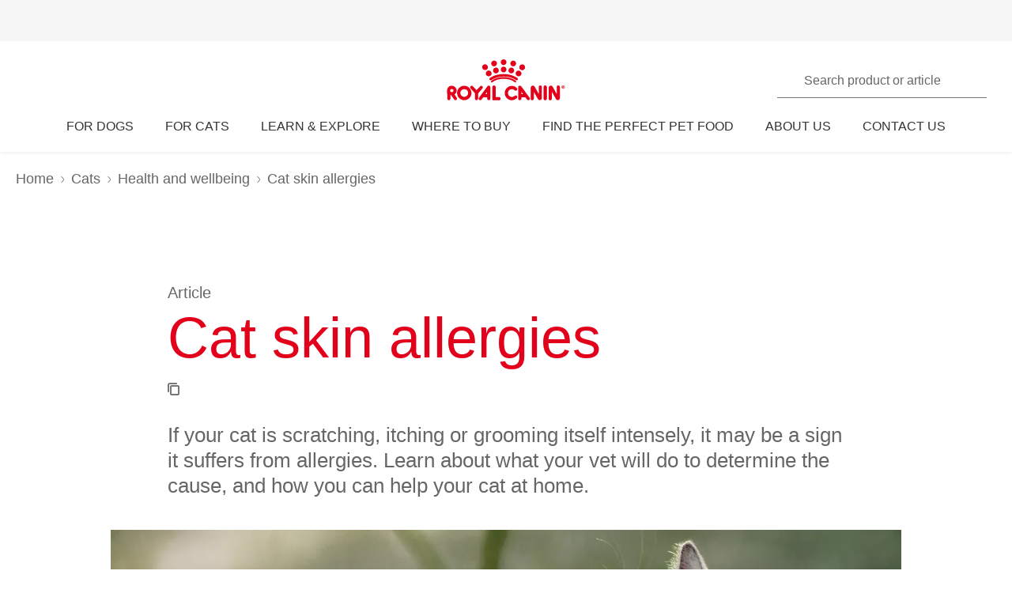

--- FILE ---
content_type: text/html; charset=utf-8
request_url: https://www.royalcanin.com/in/cats/health-and-wellbeing/cat-skin-allergies
body_size: 52366
content:
<!DOCTYPE html><html lang="en-in"><head><meta charSet="utf-8"/><meta name="viewport" content="initial-scale=1.0, width=device-width, minimum-scale=1.0"/><link rel="icon" href="https://www.royalcanin.com/favicon.ico"/><link rel="preload" href="https://www.royalcanin.com/static/fonts/dinpro-regular.woff?h=20260107.1" as="font" type="font/woff2" crossorigin=""/><link rel="preload" href="https://www.royalcanin.com/static/fonts/dinpro-regular.woff2?h=20260107.1" as="font" type="font/woff2" crossorigin=""/><link rel="preload" href="https://www.royalcanin.com/static/fonts/dinpro-medium.woff?h=20260107.1" as="font" type="font/woff2" crossorigin=""/><link rel="preload" href="https://www.royalcanin.com/static/fonts/dinpro-medium.woff2?h=20260107.1" as="font" type="font/woff2" crossorigin=""/><link rel="preload" href="https://www.royalcanin.com/static/fonts/dinpro-bold.woff?h=20260107.1" as="font" type="font/woff2" crossorigin=""/><link rel="preload" href="https://www.royalcanin.com/static/fonts/dinpro-bold.woff2?h=20260107.1" as="font" type="font/woff2" crossorigin=""/><link rel="preload" href="https://www.royalcanin.com/static/fonts/dinpro-cond-regular.woff2?h=20260107.1" as="font" type="font/woff2" crossorigin=""/><link rel="preload" href="https://www.royalcanin.com/static/fonts/dinpro-cond-medium.woff2?h=20260107.1" as="font" type="font/woff2" crossorigin=""/><link rel="preload" href="https://www.royalcanin.com/static/fonts/dinpro-cond-bold.woff2?h=20260107.1" as="font" type="font/woff2" crossorigin=""/><style>
  @font-face {
    font-family: RC Type;
    src: url(https://www.royalcanin.com/static/fonts/dinpro-regular.woff2?h=20260107.1) format(woff2),
      url(https://www.royalcanin.com/static/fonts/dinpro-regular.woff?h=20260107.1) format(woff);
    font-weight: 300;
    font-style: normal;
    font-display: swap;
  }

  @font-face {
    font-family: RC Type;
    src: url(https://www.royalcanin.com/static/fonts/dinpro-medium.woff2?h=20260107.1) format(woff2),
      url(https://www.royalcanin.com/static/fonts/dinpro-medium.woff?h=20260107.1) format(woff);
    font-weight: 500;
    font-style: normal;
    font-display: swap;
  }
  @font-face {
    font-family: RC Type;
    src: url(https://www.royalcanin.com/static/fonts/dinpro-bold.woff2?h=20260107.1) format(woff2),
      url(https://www.royalcanin.com/static/fonts/dinpro-bold.woff?h=20260107.1) format(woff);
    font-weight: 700;
    font-style: normal;
    font-display: swap;
  }

  @font-face {
    font-family: RC Type Cond;
    src: url(https://www.royalcanin.com/static/fonts/dinpro-cond-regular.woff2?h=20260107.1) format(woff2);
    font-weight: 300;
    font-style: normal;
    font-display: swap;
  }

  @font-face {
    font-family: RC Type Cond;
    src: url(https://www.royalcanin.com/static/fonts/dinpro-cond-medium.woff2?h=20260107.1) format(woff2);
    font-weight: 500;
    font-style: normal;
    font-display: swap;
  }

  @font-face {
    font-family: RC Type Cond;
    src: url(https://www.royalcanin.com/static/fonts/dinpro-cond-bold.woff2?h=20260107.1) format(woff2);
    font-weight: 700;
    font-style: normal;
    font-display: swap;
  }
</style><title>common cat allergies - ROYAL CANIN ® | Royal Canin IN</title><meta name="description" content="If your cat is scratching, itching or grooming itself intensely, it may be a sign it suffers from allergies."/><meta name="twitter:site" content="https://www.royalcanin.com/in/cats/health-and-wellbeing/cat-skin-allergies"/><meta name="twitter:title" content="common cat allergies - ROYAL CANIN ®"/><meta name="twitter:description" content="If your cat is scratching, itching or grooming itself intensely, it may be a sign it suffers from allergies."/><meta property="og:url" content="https://www.royalcanin.com/in/cats/health-and-wellbeing/cat-skin-allergies"/><meta property="og:type" content="website"/><meta property="og:title" content="common cat allergies - ROYAL CANIN ®"/><meta property="og:description" content="If your cat is scratching, itching or grooming itself intensely, it may be a sign it suffers from allergies."/><link rel="canonical" href="https://www.royalcanin.com/in/cats/health-and-wellbeing/cat-skin-allergies"/><meta name="next-head-count" content="23"/><link rel="preload" href="/_next/static/css/8efded0bd6c20ba7.css" as="style"/><link rel="stylesheet" href="/_next/static/css/8efded0bd6c20ba7.css" data-n-g=""/><link rel="preload" href="/_next/static/css/96d1d467a031fec4.css" as="style"/><link rel="stylesheet" href="/_next/static/css/96d1d467a031fec4.css" data-n-p=""/><noscript data-n-css=""></noscript><script defer="" nomodule="" src="/_next/static/chunks/polyfills-42372ed130431b0a.js"></script><script src="/_next/static/chunks/webpack-13c447acef4f11a9.js" defer=""></script><script src="/_next/static/chunks/main-d7f9598a68d98a8a.js" defer=""></script><script src="/_next/static/chunks/pages/_app-2232625b98ac7934.js" defer=""></script><script src="/_next/static/chunks/508acd78-7001ec40ed458607.js" defer=""></script><script src="/_next/static/chunks/2272ea81-21c84ef36f2c25cd.js" defer=""></script><script src="/_next/static/chunks/2796-0b697308f96c712e.js" defer=""></script><script src="/_next/static/chunks/5866-565ab7728395184a.js" defer=""></script><script src="/_next/static/chunks/1423-ac5822249e8f713c.js" defer=""></script><script src="/_next/static/chunks/3479-9a43d884cdf384b1.js" defer=""></script><script src="/_next/static/chunks/pages/_sites/%5Bsite%5D/%5Blanguage%5D/%5B%5B...path%5D%5D-0fc8ac9abcb73dfc.js" defer=""></script><script src="/_next/static/20260107.1/_buildManifest.js" defer=""></script><script src="/_next/static/20260107.1/_ssgManifest.js" defer=""></script><style data-styled="" data-styled-version="5.3.11">html{-webkit-text-size-adjust:100%;-webkit-scroll-behavior:smooth;-moz-scroll-behavior:smooth;-ms-scroll-behavior:smooth;scroll-behavior:smooth;text-rendering:optimizeLegibility;-webkit-font-smoothing:antialiased;}/*!sc*/
body{font-family:'RC Type',Arial,sans-serif;font-weight:300;font-size:1rem;line-height:1.6;margin:0;color:var(--color-grey-700);width:100%;}/*!sc*/
*,::before,::after{box-sizing:border-box;overflow-wrap:break-word;}/*!sc*/
input,select,textarea,button{font-family:inherit;}/*!sc*/
h1,h2,h3,h4,h5,h6,p{margin:0;padding:0;font-weight:inherit;}/*!sc*/
a{-webkit-text-decoration:underline;text-decoration:underline;color:var(--color-brand-rc-500);}/*!sc*/
ol,ul{list-style:none;margin:0;padding:0;}/*!sc*/
ol li,ul li{margin:0;padding:0;}/*!sc*/
td,th{padding:0;}/*!sc*/
th{font-weight:500;text-align:left;}/*!sc*/
img,embed,object,video,svg{max-width:100%;height:auto;}/*!sc*/
figure{margin:0;}/*!sc*/
fieldset,legend{margin:0;padding:0;border:none;width:100%;}/*!sc*/
b,strong{font-weight:500;}/*!sc*/
.sr-only{position:absolute;width:1px;height:1px;padding:0;margin:-1px;overflow:hidden;-webkit-clip:rect(0,0,0,0);clip:rect(0,0,0,0);border:0;}/*!sc*/
div#mars-footer-panel.mars-footer-mars{background-color:var(--color-grey-900);}/*!sc*/
@media (max-width:767px){div#mars-footer-panel.mars-footer-mars li{border-left:none !important;}}/*!sc*/
div#mars-footer-panel.mars-footer-mars .mars-footer-container{padding-bottom:0.625rem;overflow:hidden;}/*!sc*/
body #nprogress .bar{background:var(--color-brand-rc-500);}/*!sc*/
body #nprogress .peg{box-shadow:0 0 0.625rem var(--color-brand-rc-500),0 0 0.3125rem var(--color-brand-rc-500);}/*!sc*/
body #nprogress .spinner-icon{border-top-color:var(--color-brand-rc-500);border-left-color:var(--color-brand-rc-500);}/*!sc*/
data-styled.g106[id="sc-global-jGHwtU1"]{content:"sc-global-jGHwtU1,"}/*!sc*/
#dvFastForms{display:-webkit-flex:flex-direction:column;display:flex:flex-direction:column;-webkit-flex-wrap:wrap;-ms-flex-wrap:wrap;flex-wrap:wrap;margin:0 auto;max-width:90rem;padding:1.25rem;font-family:'RC Type',Arial,sans-serif;font-weight:300;font-size:1rem;line-height:1.5rem;}/*!sc*/
#dvFastForms .ff-form-main{max-width:42.5rem;}/*!sc*/
.ff-group-row[class*="group-"]{display:-webkit-box;display:-webkit-flex;display:-ms-flexbox;display:flex;-webkit-flex-wrap:wrap;-ms-flex-wrap:wrap;flex-wrap:wrap;}/*!sc*/
.ff-group-row.group-1 > .ff-item-row,.ff-group-row.group-3 > .ff-item-row{width:100%;}/*!sc*/
@media (min-width:768px){.ff-group-row.group-1 > .ff-item-row,.ff-group-row.group-3 > .ff-item-row{width:50%;}}/*!sc*/
.ff-group-row.group-1 > .ff-item-row:first-of-type,.ff-group-row.group-3 > .ff-item-row:first-of-type{width:100%;padding-bottom:1.25rem;}/*!sc*/
.ff-section-header,.ff-group-row.group-5 label{color:var(--color-grey-600);}/*!sc*/
.ff-label-col label{color:var(--color-grey-300);}/*!sc*/
.ff-item-row{padding-top:0;}/*!sc*/
.ff-col-1.ff-label-col,.ff-col-2.ff-field-col{position:relative;width:100%;max-width:100%;}/*!sc*/
.ff-col-1.ff-section-col,.ff-col-1.ff-label-col,.ff-footer-group{padding:0;float:none;}/*!sc*/
@media (min-width:768px){.ff-col-1.ff-section-col,.ff-col-1.ff-label-col,.ff-footer-group{padding:0 2rem 0 0;}}/*!sc*/
.ff-col-2.ff-field-col{padding:0 0 1.875rem;float:none;}/*!sc*/
@media (min-width:768px){.ff-col-2.ff-field-col{padding:0 2rem 1.875rem 0;}}/*!sc*/
.ff-item-row > .ff-col-2 > input{width:100%;border-top-color:transparent;border-left-color:transparent;border-right-color:transparent;border-bottom:0.125rem solid var(--color-grey-300);-webkit-box-shadow:none;box-shadow:none;background-color:transparent;color:var(--color-grey-600);outline:none;z-index:1;}/*!sc*/
.ff-group-row.group-2 > .ff-item-row > .ff-col-2 > textarea{max-width:100%;width:100%;height:12.5rem;border-color:var(--color-grey-300);color:var(--color-grey-600);padding-top:1.875rem;padding-left:1rem;z-index:1;}/*!sc*/
.ff-item-row > .ff-col-2 > select{width:100%;border-top-color:transparent;border-left-color:transparent;border-right-color:transparent;border-bottom-color:var(--color-grey-300);-webkit-box-shadow:none;box-shadow:none;background-color:transparent;color:var(--color-grey-500);border-bottom-width:0.125rem;outline:none;}/*!sc*/
.ff-item-row > .ff-col-2 > .ff-input-type-invalid{width:100%;background:transparent;border-top-color:transparent !important;border-left-color:transparent !important;border-right-color:transparent !important;border-bottom-color:var(--color-functional-red-mid) !important;border-bottom-width:0.125rem !important;}/*!sc*/
.ff-col-2 > .ff-textarea.ff-input-type-invalid{border-top-color:var(--color-grey-300) !important;border-left-color:var(--color-grey-300) !important;border-right-color:var(--color-grey-300) !important;border-bottom-color:var(--color-functional-red-mid) !important;border-bottom-width:0.125rem !important;}/*!sc*/
.ff-col-2 > .ff-invalid-msg{width:100%;position:absolute;bottom:0.3125rem;color:var(--color-functional-red-mid);font-size:0.875rem;}/*!sc*/
.group-2 > .ff-item-row > .ff-col-2 > textarea ~ .ff-invalid-msg{bottom:0.3125rem;}/*!sc*/
#dvFastForms .ff-footer-group > .ff-footer-row > .ff-submit-btn > .btnDiv{text-align:left;margin-top:1.25rem;}/*!sc*/
#dvFastForms .ff-footer-group > .ff-footer-row > .ff-submit-btn > .btnDiv input{margin-left:0;-webkit-appearance:none;-moz-appearance:none;appearance:none;background:var(--color-brand-rc-500);border-color:var(--color-brand-rc-500);border-width:2px;border-radius:0.25rem;border-style:solid;color:var(--color-white);cursor:'pointer';font-family:'RC Type',Arial,sans-serif;font-weight:500;font-size:1rem;line-height:1.625rem;max-width:100%;overflow:hidden;padding:0.5625rem 2rem;position:relative;text-align:center;-webkit-text-decoration:none;text-decoration:none;display:'inline-block';width:'auto';}/*!sc*/
#dvFastForms .ff-footer-group > .ff-footer-row > .ff-submit-btn > .btnDiv input:focus,#dvFastForms .ff-footer-group > .ff-footer-row > .ff-submit-btn > .btnDiv input:active,#dvFastForms .ff-footer-group > .ff-footer-row > .ff-submit-btn > .btnDiv input:hover{background:var(--color-brand-rc-700);border-color:var(--color-brand-rc-700);}/*!sc*/
data-styled.g107[id="sc-global-kErkkA1"]{content:"sc-global-kErkkA1,"}/*!sc*/
.fygTjr{display:block;height:100%;width:100%;}/*!sc*/
.efaSlz{display:block;height:0.75rem;width:0.75rem;}/*!sc*/
data-styled.g109[id="sc-a22c687d-0"]{content:"fygTjr,efaSlz,"}/*!sc*/
.fLQaVG{display:inline-block;position:absolute;width:0.0625rem;height:0.0625rem;overflow:hidden;-webkit-clip:rect(0,0,0,0);clip:rect(0,0,0,0);white-space:nowrap;}/*!sc*/
data-styled.g115[id="sc-a6618c0c-0"]{content:"fLQaVG,"}/*!sc*/
.dQjNaF svg{width:2rem;height:2rem;}/*!sc*/
.dQjNaF svg,.dQjNaF svg *{fill:var(--color-brand-rc-500);}/*!sc*/
data-styled.g116[id="sc-85c32915-0"]{content:"dQjNaF,"}/*!sc*/
.jowDwx{color:var(--color-brand-rc-500);font-weight:300;font-size:var(--text-font-size-300);line-height:var(--text-line-height-325);}/*!sc*/
@media (min-width:768px){.jowDwx{font-size:var(--text-font-size-350);line-height:var(--text-line-height-425);}}/*!sc*/
data-styled.g119[id="sc-e30fa0b4-1"]{content:"jowDwx,"}/*!sc*/
.cTUfqm{color:var(--color-brand-rc-500);font-weight:300;font-size:var(--text-font-size-250);line-height:var(--text-line-height-325);}/*!sc*/
@media (min-width:768px){.cTUfqm{font-size:var(--text-font-size-300);line-height:var(--text-line-height-425);}}/*!sc*/
data-styled.g121[id="sc-e30fa0b4-3"]{content:"cTUfqm,"}/*!sc*/
main > div > .sc-ddf1937b-0{max-width:897px;padding:0 1.25rem;margin:0 auto 2.5rem;width:100%;font-size:1rem;line-height:1.5;color:var(--color-grey-600);font-family:'RC Type',Arial,sans-serif;}/*!sc*/
.fYxsaL h1{font-size:var(--text-font-size-350);line-height:var(--text-line-height-425);}/*!sc*/
@media (min-width:769px){.fYxsaL h1{font-size:var(--text-font-size-450);line-height:var(--text-line-height-600);}}/*!sc*/
.fYxsaL h1.impact{font-size:var(--text-font-size-450);line-height:var(--text-line-height-425);}/*!sc*/
@media (min-width:769px){.fYxsaL h1.impact{font-size:var(--text-font-size-800);line-height:var(--text-line-height-1000);}}/*!sc*/
.fYxsaL h2{font-size:var(--text-font-size-300);line-height:var(--text-line-height-325);}/*!sc*/
@media (min-width:769px){.fYxsaL h2{font-size:var(--text-font-size-350);line-height:var(--text-line-height-425);}}/*!sc*/
.fYxsaL h3{font-size:var(--text-font-size-250);line-height:var(--text-line-height-325);}/*!sc*/
@media (min-width:769px){.fYxsaL h3{font-size:var(--text-font-size-300);line-height:var(--text-line-height-425);}}/*!sc*/
.fYxsaL h4{font-size:var(--text-font-size-200);line-height:var(--text-line-height-225);}/*!sc*/
@media (min-width:769px){.fYxsaL h4{font-size:var(--text-font-size-225);line-height:var(--text-line-height-325);}}/*!sc*/
.fYxsaL h5{font-size:var(--text-font-size-175);line-height:var(--text-line-height-225);}/*!sc*/
@media (min-width:769px){.fYxsaL h5{font-size:var(--text-font-size-200);line-height:var(--text-line-height-225);}}/*!sc*/
.fYxsaL h6{font-size:var(--text-font-size-150);line-height:var(--text-line-height-225);}/*!sc*/
@media (min-width:769px){.fYxsaL h6{font-size:var(--text-font-size-175);line-height:var(--text-line-height-225);}}/*!sc*/
.fYxsaL h1,.fYxsaL h2,.fYxsaL h3,.fYxsaL h4,.fYxsaL h5,.fYxsaL h6{color:var(--color-brand-rc-500);margin-top:0;margin-bottom:var(--spacing-3);font-weight:300;}/*!sc*/
.fYxsaL p,.fYxsaL li,.fYxsaL span,.fYxsaL label{font-weight:300;}/*!sc*/
.fYxsaL strong,.fYxsaL b{font-weight:500;}/*!sc*/
.fYxsaL ul,.fYxsaL ol{font-size:var(--text-font-size-175);margin:0;list-style-position:outside;padding-left:2.5rem;}/*!sc*/
.fYxsaL ul li,.fYxsaL ol li{padding:0;margin-bottom:0.5rem;line-height:var(--text-line-height-225);position:relative;}/*!sc*/
.fYxsaL ul{list-style-type:disc;}/*!sc*/
.fYxsaL ul ul{list-style-type:circle;margin-top:0.5rem;}/*!sc*/
.fYxsaL ol{list-style:auto;}/*!sc*/
.fYxsaL p{line-height:var(--text-line-height-225);margin-bottom:var(--spacing-3);}/*!sc*/
.fYxsaL a{color:var(--color-grey-700);border-bottom:solid 0.0625rem;border-bottom-color:var(--color-grey-300);-webkit-text-decoration:none;text-decoration:none;font-weight:500;-webkit-transition:0.2s ease-in;transition:0.2s ease-in;-webkit-transition-property:color,border-bottom-color;transition-property:color,border-bottom-color;}/*!sc*/
.fYxsaL a:hover,.fYxsaL a:focus{color:var(--color-brand-rc-500);border-bottom-color:var(--color-brand-rc-500);}/*!sc*/
.fYxsaL a:active{color:var(--color-brand-rc-500);border-bottom-color:var(--color-brand-rc-500);}/*!sc*/
.fYxsaL a svg{fill:currentColor;}/*!sc*/
.fYxsaL a[target='_blank']{position:relative;display:inline-block;border-bottom:none;}/*!sc*/
.fYxsaL a[target='_blank']::before{content:'';position:absolute;left:0;bottom:-0.0625rem;height:0.0625rem;width:calc(100% - 1.3125rem);background-color:var(--color-grey-300);-webkit-transition:0.2s ease-in;transition:0.2s ease-in;-webkit-transition-property:background-color;transition-property:background-color;}/*!sc*/
.fYxsaL a[target='_blank']::after{content:'';display:inline-block;width:1rem;height:1rem;margin-left:0.3125rem;margin-bottom:-0.125rem;background-image:url("data:image/svg+xml,%3Csvg xmlns='http://www.w3.org/2000/svg' xmlns:xlink='http://www.w3.org/1999/xlink' x='0px' y='0px' viewBox='0 0 32 32'%3E%3Cpath fill='%23444444' d='M16,28H6c-3.3,0-6-2.7-6-6V10c0-3.3,2.7-6,6-6h10c3.3,0,6,2.7,6,6v0c0,1.1-0.9,2-2,2s-2-0.9-2-2v0c0-1.1-0.9-2-2-2H6 c-1.1,0-2,0.9-2,2v12c0,1.1,0.9,2,2,2h10c1.1,0,2-0.9,2-2v0c0-1.1,0.9-2,2-2s2,0.9,2,2v0C22,25.3,19.3,28,16,28z M31.7,17 c0-0.1,0.1-0.1,0.1-0.2c0,0,0,0,0,0c0-0.1,0-0.1,0.1-0.2c0-0.1,0-0.1,0.1-0.2c0-0.1,0-0.1,0-0.2c0-0.1,0-0.1,0-0.2c0,0,0,0,0,0 c0,0,0,0,0,0c0,0,0-0.1,0-0.1c0,0,0,0,0,0c0-0.1,0-0.2,0-0.3c0-0.1,0-0.1-0.1-0.2c0-0.1,0-0.1-0.1-0.2c0-0.1-0.1-0.1-0.1-0.2 c0-0.1-0.1-0.1-0.1-0.2c0,0,0,0,0,0l0,0c0,0,0,0,0,0L27.8,9c-0.6-0.9-1.8-1.2-2.8-0.6c-0.9,0.6-1.2,1.9-0.6,2.8l1.8,2.8H16 c-1.1,0-2,0.9-2,2c0,1.1,0.9,2,2,2h10.2l-2,2.9c-0.6,0.9-0.4,2.2,0.5,2.8c0.3,0.2,0.7,0.3,1.1,0.3c0.6,0,1.3-0.3,1.7-0.9l4.1-6 c0,0,0,0,0,0c0,0,0,0,0,0C31.7,17.1,31.7,17,31.7,17z'/%3E%3C/svg%3E");background-position:right center;background-repeat:no-repeat;background-size:1rem 1rem;}/*!sc*/
.fYxsaL a[target='_blank']:hover::before,.fYxsaL a[target='_blank']:focus::before{background-color:var(--color-brand-rc-700);}/*!sc*/
.fYxsaL a[target='_blank']:hover::after,.fYxsaL a[target='_blank']:focus::after{background-image:url("data:image/svg+xml,%3Csvg xmlns='http://www.w3.org/2000/svg' xmlns:xlink='http://www.w3.org/1999/xlink' x='0px' y='0px' viewBox='0 0 32 32'%3E%3Cpath fill='%23960011' d='M16,28H6c-3.3,0-6-2.7-6-6V10c0-3.3,2.7-6,6-6h10c3.3,0,6,2.7,6,6v0c0,1.1-0.9,2-2,2s-2-0.9-2-2v0c0-1.1-0.9-2-2-2H6 c-1.1,0-2,0.9-2,2v12c0,1.1,0.9,2,2,2h10c1.1,0,2-0.9,2-2v0c0-1.1,0.9-2,2-2s2,0.9,2,2v0C22,25.3,19.3,28,16,28z M31.7,17 c0-0.1,0.1-0.1,0.1-0.2c0,0,0,0,0,0c0-0.1,0-0.1,0.1-0.2c0-0.1,0-0.1,0.1-0.2c0-0.1,0-0.1,0-0.2c0-0.1,0-0.1,0-0.2c0,0,0,0,0,0 c0,0,0,0,0,0c0,0,0-0.1,0-0.1c0,0,0,0,0,0c0-0.1,0-0.2,0-0.3c0-0.1,0-0.1-0.1-0.2c0-0.1,0-0.1-0.1-0.2c0-0.1-0.1-0.1-0.1-0.2 c0-0.1-0.1-0.1-0.1-0.2c0,0,0,0,0,0l0,0c0,0,0,0,0,0L27.8,9c-0.6-0.9-1.8-1.2-2.8-0.6c-0.9,0.6-1.2,1.9-0.6,2.8l1.8,2.8H16 c-1.1,0-2,0.9-2,2c0,1.1,0.9,2,2,2h10.2l-2,2.9c-0.6,0.9-0.4,2.2,0.5,2.8c0.3,0.2,0.7,0.3,1.1,0.3c0.6,0,1.3-0.3,1.7-0.9l4.1-6 c0,0,0,0,0,0c0,0,0,0,0,0C31.7,17.1,31.7,17,31.7,17z'/%3E%3C/svg%3E");}/*!sc*/
.fYxsaL abbr[title]{border-bottom:none;-webkit-text-decoration:underline dotted;text-decoration:underline dotted;}/*!sc*/
data-styled.g141[id="sc-ddf1937b-0"]{content:"fYxsaL,"}/*!sc*/
.jHWiek{object-fit:contain;display:block;width:100%;height:auto;aspect-ratio:auto;}/*!sc*/
.jHBMWe{object-fit:contain;display:block;width:100%;height:auto;aspect-ratio:16/9;}/*!sc*/
data-styled.g145[id="sc-de70b4c4-0"]{content:"jHWiek,jHBMWe,"}/*!sc*/
.dJxuIM{height:0.9375rem;display:-webkit-box;display:-webkit-flex;display:-ms-flexbox;display:flex;-webkit-box-pack:center;-webkit-justify-content:center;-ms-flex-pack:center;justify-content:center;-webkit-align-items:center;-webkit-box-align:center;-ms-flex-align:center;align-items:center;}/*!sc*/
.dJxuIM rc-icon{height:1.25rem;width:100%;}/*!sc*/
[dir='rtl'] .sc-df50dcd7-0{-webkit-transform:rotate(180deg);-ms-transform:rotate(180deg);transform:rotate(180deg);}/*!sc*/
@media (min-width:768px){.dJxuIM{height:1.25rem;}}/*!sc*/
data-styled.g149[id="sc-df50dcd7-0"]{content:"dJxuIM,"}/*!sc*/
.juvuNU{display:-webkit-box;display:-webkit-flex;display:-ms-flexbox;display:flex;-webkit-align-items:center;-webkit-box-align:center;-ms-flex-align:center;align-items:center;-webkit-text-decoration:none;text-decoration:none;cursor:pointer;}/*!sc*/
.juvuNU > span{background-color:var(--color-brand-rc-500);}/*!sc*/
.juvuNU > span > .sc-df50dcd7-0{color:var(--color-white);}/*!sc*/
.juvuNU > p{border-bottom:1px solid transparent;-webkit-transition:0.2s ease-in-out;transition:0.2s ease-in-out;-webkit-transition-property:color,border-bottom;transition-property:color,border-bottom;color:var(--color-grey-800);}/*!sc*/
.juvuNU > p:hover{border-bottom:1px solid inherit;}/*!sc*/
.juvuNU > p:hover{color:var(--color-brand-rc-500);}/*!sc*/
@media (min-width:1024px){.juvuNU{bottom:0.9375rem;}}/*!sc*/
data-styled.g150[id="sc-df50dcd7-1"]{content:"juvuNU,"}/*!sc*/
.efoyKv{font-size:1rem;line-height:1.25rem;font-weight:700;margin-right:0.5rem;}/*!sc*/
[dir='rtl'] .sc-df50dcd7-2{margin-right:0;margin-left:0.5rem;}/*!sc*/
@media (min-width:1024px){.efoyKv{margin-right:1rem;font-size:1.375rem;line-height:1.625rem;}[dir='rtl'] .sc-df50dcd7-2{margin-right:0;margin-left:1rem;}}/*!sc*/
data-styled.g151[id="sc-df50dcd7-2"]{content:"efoyKv,"}/*!sc*/
.hkywhN{-webkit-flex-shrink:0;-ms-flex-negative:0;flex-shrink:0;border-radius:50%;display:-webkit-box;display:-webkit-flex;display:-ms-flexbox;display:flex;-webkit-box-pack:center;-webkit-justify-content:center;-ms-flex-pack:center;justify-content:center;-webkit-align-items:center;-webkit-box-align:center;-ms-flex-align:center;align-items:center;height:3.125rem;width:3.125rem;}/*!sc*/
@media (min-width:1024px){.hkywhN{height:5rem;width:5rem;}}/*!sc*/
data-styled.g152[id="sc-df50dcd7-3"]{content:"hkywhN,"}/*!sc*/
.ewWsJF{color:var(--color-grey-800);display:-webkit-box;display:-webkit-flex;display:-ms-flexbox;display:flex;-webkit-flex-direction:row;-ms-flex-direction:row;flex-direction:row;-webkit-align-items:center;-webkit-box-align:center;-ms-flex-align:center;align-items:center;}/*!sc*/
.ewWsJF svg,.ewWsJF svg *{fill:var(--color-grey-800);}/*!sc*/
.ewWsJF > div{display:-webkit-box;display:-webkit-flex;display:-ms-flexbox;display:flex;}/*!sc*/
.ewWsJF svg{width:1rem;height:1rem;}/*!sc*/
data-styled.g153[id="sc-ea638b23-0"]{content:"ewWsJF,"}/*!sc*/
.gDijds{font-weight:700;font-size:1.125rem;line-height:1.5rem;margin-left:0.625rem;}/*!sc*/
[dir='rtl'] .sc-ea638b23-1{margin-left:0;margin-right:0.625rem;}/*!sc*/
data-styled.g154[id="sc-ea638b23-1"]{content:"gDijds,"}/*!sc*/
.fBaaXz{color:var(--color-grey-700);}/*!sc*/
.fBaaXz rc-icon{width:1rem;height:1rem;}/*!sc*/
data-styled.g155[id="sc-ea638b23-2"]{content:"fBaaXz,"}/*!sc*/
.gLgAvr{background-color:var(--color-grey-900);line-height:1.6;text-align:left;box-sizing:border-box;overflow-wrap:break-word;}/*!sc*/
.gLgAvr *{color:var(--color-white);}/*!sc*/
.gLgAvr *,.gLgAvr::before,.gLgAvr::after{box-sizing:border-box;overflow-wrap:break-word;}/*!sc*/
.gLgAvr a,.gLgAvr button{display:inline;border-bottom:solid 0.0625rem;border-bottom-color:transparent;-webkit-text-decoration:none;text-decoration:none;font-weight:500;-webkit-transition:0.2s ease-in;transition:0.2s ease-in;-webkit-transition-property:border-bottom-color;transition-property:border-bottom-color;}/*!sc*/
.gLgAvr a:hover,.gLgAvr button:hover,.gLgAvr a:focus,.gLgAvr button:focus{border-bottom-color:var(--color-white);}/*!sc*/
.gLgAvr a *,.gLgAvr button *{fill:currentColor;}/*!sc*/
.gLgAvr svg{width:1rem;height:1rem;}/*!sc*/
.gLgAvr ul{list-style:none;}/*!sc*/
data-styled.g187[id="sc-47c7abe7-0"]{content:"gLgAvr,"}/*!sc*/
.hHNuQs{max-width:90rem;width:100%;margin:0 auto;padding-top:0.0625rem;}/*!sc*/
@media (min-width:768px){.hHNuQs{padding:1.25rem;display:-webkit-box;display:-webkit-flex;display:-ms-flexbox;display:flex;-webkit-flex-direction:column;-ms-flex-direction:column;flex-direction:column;}}/*!sc*/
data-styled.g188[id="sc-47c7abe7-1"]{content:"hHNuQs,"}/*!sc*/
.iPFwTO{width:100%;display:-webkit-box;display:-webkit-flex;display:-ms-flexbox;display:flex;-webkit-flex-wrap:wrap;-ms-flex-wrap:wrap;flex-wrap:wrap;-webkit-align-items:center;-webkit-box-align:center;-ms-flex-align:center;align-items:center;margin:0;padding:1.5625rem 1.25rem 0.3125rem;border-bottom:solid 0.0625rem var(--color-grey-200);}/*!sc*/
@media (min-width:768px){.iPFwTO{padding:0.4375rem 0 1.3125rem 0;-webkit-box-pack:justify;-webkit-justify-content:space-between;-ms-flex-pack:justify;justify-content:space-between;-webkit-order:-1;-ms-flex-order:-1;order:-1;}[dir='rtl'] .sc-47c7abe7-2{padding-right:2.5rem;}}/*!sc*/
data-styled.g189[id="sc-47c7abe7-2"]{content:"iPFwTO,"}/*!sc*/
.fqxCmS{display:inline-block;margin-right:0.5625rem;-webkit-transform:translateY(2px);-ms-transform:translateY(2px);transform:translateY(2px);background-color:var(--color-grey-900);}/*!sc*/
[dir='rtl'] a .sc-47c7abe7-3,[dir='rtl'] button .fqxCmS{margin-right:0;margin-left:0.5625rem;}/*!sc*/
.fqxCmS rc-icon{width:1rem;height:1rem;}/*!sc*/
data-styled.g190[id="sc-47c7abe7-3"]{content:"fqxCmS,"}/*!sc*/
.dGItfc{display:-webkit-box;display:-webkit-flex;display:-ms-flexbox;display:flex;-webkit-flex-wrap:wrap;-ms-flex-wrap:wrap;flex-wrap:wrap;}/*!sc*/
data-styled.g191[id="sc-47c7abe7-4"]{content:"dGItfc,"}/*!sc*/
.fvgUVY{margin:0 0.625rem 0.75rem 0;}/*!sc*/
[dir='rtl'] .sc-47c7abe7-5{margin:0 0 0.75rem 0.625rem;}/*!sc*/
.fvgUVY a{display:-webkit-box;display:-webkit-flex;display:-ms-flexbox;display:flex;-webkit-align-items:center;-webkit-box-align:center;-ms-flex-align:center;align-items:center;padding:0;}/*!sc*/
@media (min-width:768px){.fvgUVY{margin:0 2.1875rem 0 0;}[dir='rtl'] .sc-47c7abe7-5{margin:0 0 0 2.1875rem;}}/*!sc*/
data-styled.g192[id="sc-47c7abe7-5"]{content:"fvgUVY,"}/*!sc*/
.kVWnsC{margin:0 0.625rem 0.75rem 0;display:-webkit-box;display:-webkit-flex;display:-ms-flexbox;display:flex;-webkit-align-items:center;-webkit-box-align:center;-ms-flex-align:center;align-items:center;-webkit-box-pack:center;-webkit-justify-content:center;-ms-flex-pack:center;justify-content:center;}/*!sc*/
[dir='rtl'] .sc-47c7abe7-6{margin:0 0 0.75rem 0.625rem;}/*!sc*/
.kVWnsC a{display:-webkit-box;display:-webkit-flex;display:-ms-flexbox;display:flex;-webkit-align-items:center;-webkit-box-align:center;-ms-flex-align:center;align-items:center;padding:0;}/*!sc*/
@media (min-width:768px){.kVWnsC{margin:0 2.1875rem 0 0;}[dir='rtl'] .sc-47c7abe7-6{margin:0 0 0 2.1875rem;}}/*!sc*/
.kVWnsC button{padding:0;color:var(--color-white);}/*!sc*/
.kVWnsC button:hover,.kVWnsC button:focus{color:var(--color-white);}/*!sc*/
.kVWnsC button div{background-color:var(--color-grey-800);padding-bottom:0.125rem;}/*!sc*/
data-styled.g193[id="sc-47c7abe7-6"]{content:"kVWnsC,"}/*!sc*/
.cfsEhs{display:-webkit-inline-box;display:-webkit-inline-flex;display:-ms-inline-flexbox;display:inline-flex;-webkit-align-items:center;-webkit-box-align:center;-ms-flex-align:center;align-items:center;-webkit-box-pack:center;-webkit-justify-content:center;-ms-flex-pack:center;justify-content:center;margin-right:0.5625rem;-webkit-transform:translateY(0.125rem);-ms-transform:translateY(0.125rem);transform:translateY(0.125rem);background-color:var(--color-grey-900);width:1.375rem;height:1.375rem;}/*!sc*/
[dir='rtl'] .sc-47c7abe7-7{margin-right:0;margin-left:0.5625rem;}/*!sc*/
.cfsEhs rc-icon{width:1.375rem;height:0.6875rem;fill:currentColor;-webkit-transform:scaleX(1.3);-ms-transform:scaleX(1.3);transform:scaleX(1.3);-webkit-transform-origin:center;-ms-transform-origin:center;transform-origin:center;}/*!sc*/
data-styled.g194[id="sc-47c7abe7-7"]{content:"cfsEhs,"}/*!sc*/
.jGrhTF{margin:0 0.625rem 0.9375rem 0;background:none;color:inherit;border:none;padding:0;font:inherit;cursor:pointer;}/*!sc*/
[dir='rtl'] .sc-47c7abe7-8{margin:0 0 0.9375rem 0.625rem;}/*!sc*/
@media (min-width:768px){.jGrhTF{margin:0;}[dir='rtl'] .sc-47c7abe7-8{margin:0;}}/*!sc*/
.jGrhTF svg{width:1.375rem;height:0.6875rem;}/*!sc*/
data-styled.g195[id="sc-47c7abe7-8"]{content:"jGrhTF,"}/*!sc*/
.jGTBsR{width:100%;border-bottom:solid 0.0625rem var(--color-grey-200);margin:0;padding:0;}/*!sc*/
@media (min-width:768px){.jGTBsR{display:-webkit-box;display:-webkit-flex;display:-ms-flexbox;display:flex;}}/*!sc*/
data-styled.g196[id="sc-47c7abe7-9"]{content:"jGTBsR,"}/*!sc*/
.fbLNwR{padding-block:0.75rem;padding-inline:1.25rem 0.375rem;border-bottom:solid 0.0625rem var(--color-grey-200);text-align:start;}/*!sc*/
.fbLNwR:last-child{border-bottom:none;}/*!sc*/
@media (min-width:768px){.fbLNwR{-webkit-flex:0 0 auto;-ms-flex:0 0 auto;flex:0 0 auto;width:calc(100% / 6);padding:1.25rem 2.5rem 1.25rem 0;border-bottom:none;}}/*!sc*/
data-styled.g197[id="sc-47c7abe7-10"]{content:"fbLNwR,"}/*!sc*/
.CNMem{display:-webkit-box;display:-webkit-flex;display:-ms-flexbox;display:flex;-webkit-align-items:center;-webkit-box-align:center;-ms-flex-align:center;align-items:center;-webkit-box-pack:justify;-webkit-justify-content:space-between;-ms-flex-pack:justify;justify-content:space-between;width:100%;text-transform:uppercase;}/*!sc*/
@media (min-width:768px){.CNMem{display:inline-block;padding-bottom:0.5rem;}}/*!sc*/
data-styled.g198[id="sc-47c7abe7-11"]{content:"CNMem,"}/*!sc*/
.hUoDQY{margin:0;padding:0;}/*!sc*/
.hUoDQY a{font-size:0.875rem;}/*!sc*/
@media (max-width:767px){.hUoDQY{max-height:0;overflow:hidden;-webkit-transition:0.15s ease-in-out;transition:0.15s ease-in-out;-webkit-transition-property:max-height;transition-property:max-height;}}/*!sc*/
data-styled.g199[id="sc-47c7abe7-12"]{content:"hUoDQY,"}/*!sc*/
.kiNpCh{padding:0 0 0.375rem 0;line-height:1.25;}/*!sc*/
data-styled.g200[id="sc-47c7abe7-13"]{content:"kiNpCh,"}/*!sc*/
.ikPCDE{width:2.5rem;height:2.5rem;display:-webkit-box;display:-webkit-flex;display:-ms-flexbox;display:flex;-webkit-align-items:center;-webkit-box-align:center;-ms-flex-align:center;align-items:center;-webkit-box-pack:center;-webkit-justify-content:center;-ms-flex-pack:center;justify-content:center;cursor:pointer;}/*!sc*/
.ikPCDE svg{width:0.5625rem;height:0.3125rem;fill:currentColor;}/*!sc*/
@media (min-width:768px){.ikPCDE{display:none;}}/*!sc*/
data-styled.g201[id="sc-47c7abe7-14"]{content:"ikPCDE,"}/*!sc*/
.jDkloG{-webkit-transition:0.15s ease-in-out;transition:0.15s ease-in-out;-webkit-transition-property:-webkit-transform;-webkit-transition-property:transform;transition-property:transform;-webkit-transform:rotate(180deg);-ms-transform:rotate(180deg);transform:rotate(180deg);width:0.75rem;height:0.75rem;display:-webkit-box;display:-webkit-flex;display:-ms-flexbox;display:flex;-webkit-box-pack:center;-webkit-justify-content:center;-ms-flex-pack:center;justify-content:center;-webkit-align-items:center;-webkit-box-align:center;-ms-flex-align:center;align-items:center;}/*!sc*/
.jDkloG rc-icon{width:0.75rem;height:0.75rem;}/*!sc*/
@media (min-width:768px){.jDkloG{display:none;}}/*!sc*/
data-styled.g203[id="sc-47c7abe7-16"]{content:"jDkloG,"}/*!sc*/
.djsfZD{display:-webkit-box;display:-webkit-flex;display:-ms-flexbox;display:flex;-webkit-flex-wrap:wrap;-ms-flex-wrap:wrap;flex-wrap:wrap;}/*!sc*/
@media (min-width:768px){.djsfZD{-webkit-flex-wrap:nowrap;-ms-flex-wrap:nowrap;flex-wrap:nowrap;gap:1.25rem;-webkit-box-pack:justify;-webkit-justify-content:space-between;-ms-flex-pack:justify;justify-content:space-between;}[dir='rtl'] .sc-47c7abe7-17{margin-inline:2.5rem;}}/*!sc*/
data-styled.g204[id="sc-47c7abe7-17"]{content:"djsfZD,"}/*!sc*/
.gmcGZK{display:-webkit-box;display:-webkit-flex;display:-ms-flexbox;display:flex;-webkit-flex-direction:column;-ms-flex-direction:column;flex-direction:column;padding:1.25rem;font-weight:500;}/*!sc*/
@media (min-width:768px){.gmcGZK{padding:1.25rem 0;}}/*!sc*/
data-styled.g211[id="sc-ab9235e0-0"]{content:"gmcGZK,"}/*!sc*/
.dvhoFo{margin:0;font-size:1rem;padding-bottom:1.125rem;text-align:start;}/*!sc*/
data-styled.g212[id="sc-ab9235e0-1"]{content:"dvhoFo,"}/*!sc*/
.fluSAE{margin:0;font-size:0.875rem;line-height:1.125rem;padding-bottom:1.5625rem;text-align:start;}/*!sc*/
@media (min-width:768px){.fluSAE{padding-bottom:1.25rem;}}/*!sc*/
data-styled.g213[id="sc-ab9235e0-2"]{content:"fluSAE,"}/*!sc*/
.jkxhiN{display:-webkit-box;display:-webkit-flex;display:-ms-flexbox;display:flex;-webkit-flex-direction:row;-ms-flex-direction:row;flex-direction:row;-webkit-flex-wrap:wrap;-ms-flex-wrap:wrap;flex-wrap:wrap;margin:0;padding:0;}/*!sc*/
data-styled.g214[id="sc-ab9235e0-3"]{content:"jkxhiN,"}/*!sc*/
.ubvOQ{padding-right:1.25rem;}/*!sc*/
[dir='rtl'] .sc-ab9235e0-4:first-child{padding-right:0;}/*!sc*/
.ubvOQ a{white-space:nowrap;}/*!sc*/
data-styled.g215[id="sc-ab9235e0-4"]{content:"ubvOQ,"}/*!sc*/
.bsKQjZ{display:inline-block;margin-right:0.4375rem;-webkit-transform:translateY(2px);-ms-transform:translateY(2px);transform:translateY(2px);background-color:var(--color-grey-900);}/*!sc*/
.bsKQjZ rc-icon{width:1rem;height:1rem;}/*!sc*/
[dir='rtl'] a .sc-ab9235e0-5,[dir='rtl'] button .bsKQjZ{margin-right:0;margin-left:0.5625rem;}/*!sc*/
data-styled.g216[id="sc-ab9235e0-5"]{content:"bsKQjZ,"}/*!sc*/
.bzOwlA{display:block;width:100%;height:auto;aspect-ratio:2.16/1;}/*!sc*/
.gvaLQK{display:block;width:100%;height:auto;aspect-ratio:1/1;}/*!sc*/
data-styled.g217[id="sc-e7710c06-0"]{content:"bzOwlA,gvaLQK,"}/*!sc*/
.kuwAMx.header__page-overlay{display:none;}/*!sc*/
@media (min-width:768px){.kuwAMx.header__page-overlay{position:fixed;z-index:800;top:0;left:0;right:0;bottom:0;background:rgba(0,0,0,0.5);}.kuwAMx.header__page-overlay--active{display:block;}}/*!sc*/
data-styled.g218[id="sc-eb1a1f0f-0"]{content:"kuwAMx,"}/*!sc*/
.eSftXA{z-index:899;font-family:'RC Type',Arial,sans-serif;font-weight:300;font-size:1rem;line-height:1.6;text-align:start;color:var(--color-grey-700);box-sizing:border-box;overflow-wrap:break-word;position:fixed;top:100vh;left:0;width:100%;height:0;margin:0;opacity:0;padding:0;background:var(--color-white);list-style:none;-webkit-transition:0.25s cubic-bezier(0.81,0.23,0.23,0.76);transition:0.25s cubic-bezier(0.81,0.23,0.23,0.76);-webkit-transition-property:top,height,opacity;transition-property:top,height,opacity;}/*!sc*/
.eSftXA *,.eSftXA::before,.eSftXA::after{box-sizing:border-box;overflow-wrap:break-word;}/*!sc*/
@media (min-width:768px){.eSftXA{position:relative;top:0;height:auto;display:-webkit-box;display:-webkit-flex;display:-ms-flexbox;display:flex;-webkit-align-items:center;-webkit-box-align:center;-ms-flex-align:center;align-items:center;-webkit-flex-wrap:wrap;-ms-flex-wrap:wrap;flex-wrap:wrap;-webkit-box-pack:center;-webkit-justify-content:center;-ms-flex-pack:center;justify-content:center;opacity:1;}}/*!sc*/
.eSftXA ul{list-style:none;}/*!sc*/
data-styled.g225[id="sc-e08ad413-0"]{content:"eSftXA,"}/*!sc*/
.coxWBk{color:var(--color-brand-rc-500);}/*!sc*/
data-styled.g226[id="sc-e08ad413-1"]{content:"coxWBk,"}/*!sc*/
.bYizNp{padding:0;margin:0;border-bottom:solid 0.0625rem var(--color-grey-300);}/*!sc*/
.bYizNp:first-child{border-top:solid 0.0625rem var(--color-grey-300);}/*!sc*/
@media (min-width:768px){.bYizNp:first-child{border-top:0;}}/*!sc*/
@media (min-width:768px){.bYizNp{border-bottom:0;}}/*!sc*/
.bYizNp > a,.bYizNp > button{position:relative;-webkit-text-decoration:none;text-decoration:none;color:var(--color-grey-700);-webkit-transition:0.2s ease-in-out;transition:0.2s ease-in-out;-webkit-transition-property:color,border-bottom-color,background-color;transition-property:color,border-bottom-color,background-color;font-weight:500;padding-block:0.9375rem;padding-inline:2.125rem 3.75rem;}/*!sc*/
.bYizNp > a .sc-e08ad413-1,.bYizNp > button .sc-e08ad413-1{color:currentColor;}/*!sc*/
@media (min-width:768px){.bYizNp > a,.bYizNp > button{color:var(--color-grey-800);}.bYizNp > a .sc-e08ad413-1,.bYizNp > button .sc-e08ad413-1{display:none;}}/*!sc*/
.bYizNp > a:hover,.bYizNp > button:hover{color:var(--color-brand-rc-500);}/*!sc*/
.bYizNp > a:hover .sc-e08ad413-1,.bYizNp > button:hover .sc-e08ad413-1{color:var(--color-brand-rc-500);}/*!sc*/
.bYizNp > a:hover .sc-e08ad413-1 svg,.bYizNp > button:hover .sc-e08ad413-1 svg,.bYizNp > a:hover .sc-e08ad413-1 svg *,.bYizNp > button:hover .sc-e08ad413-1 svg *{fill:var(--color-brand-rc-500);}/*!sc*/
.bYizNp > a:hover .sc-e08ad413-1 rc-icon,.bYizNp > button:hover .sc-e08ad413-1 rc-icon{color:var(--color-brand-rc-500);}/*!sc*/
@media (max-width:767px){.bYizNp > a,.bYizNp > button{display:block;}}/*!sc*/
@media (min-width:768px){.bYizNp > a,.bYizNp > button{padding:1.25rem;white-space:nowrap;border-bottom:0;}.bYizNp > a::after,.bYizNp > button::after{content:'';position:absolute;display:inline-block;height:0.0625rem;left:0;right:0;margin:auto;bottom:1.25rem;width:calc(100% - 2.5rem);background-color:transparent;-webkit-transition:0.2s ease-in-out;transition:0.2s ease-in-out;-webkit-transition-property:background-color;transition-property:background-color;}.bYizNp > a:hover::after,.bYizNp > button:hover::after{background-color:var(--color-brand-rc-500);}}/*!sc*/
data-styled.g227[id="sc-e08ad413-2"]{content:"bYizNp,"}/*!sc*/
.hPuSti{margin:0.75rem;}/*!sc*/
@media (min-width:768px){.hPuSti{display:none;}}/*!sc*/
data-styled.g228[id="sc-e08ad413-3"]{content:"hPuSti,"}/*!sc*/
.lntULr{padding:0.3125rem 3.75rem 0.3125rem 2.125rem;}/*!sc*/
@media (max-width:767px){[dir='rtl'] .sc-e08ad413-4{padding:0.3125rem 2.125rem 0.3125rem 2.125rem;}}/*!sc*/
@media (min-width:768px){.lntULr{padding:0.25rem 0 0.125rem;text-align:start;}}/*!sc*/
.lntULr a{position:relative;-webkit-text-decoration:none;text-decoration:none;color:var(--color-grey-700);-webkit-transition:0.2s ease-in-out;transition:0.2s ease-in-out;-webkit-transition-property:color,border-bottom-color,background-color;transition-property:color,border-bottom-color,background-color;border-bottom:solid 0.0625rem;border-bottom-color:transparent;line-height:inherit;color:var(--color-grey-500) !important;}/*!sc*/
.lntULr a .sc-e08ad413-1{color:currentColor;}/*!sc*/
@media (min-width:768px){.lntULr a{color:var(--color-grey-800);}.lntULr a .sc-e08ad413-1{display:none;}}/*!sc*/
.lntULr a:hover{color:var(--color-brand-rc-500);}/*!sc*/
.lntULr a:hover .sc-e08ad413-1{color:var(--color-brand-rc-500);}/*!sc*/
.lntULr a:hover .sc-e08ad413-1 svg,.lntULr a:hover .sc-e08ad413-1 svg *{fill:var(--color-brand-rc-500);}/*!sc*/
.lntULr a:hover .sc-e08ad413-1 rc-icon{color:var(--color-brand-rc-500);}/*!sc*/
.lntULr a:hover{border-bottom-color:var(--color-brand-rc-500);color:var(--color-brand-rc-500) !important;}/*!sc*/
.lntULr .submenu-parent-link{font-weight:500;}/*!sc*/
data-styled.g229[id="sc-e08ad413-4"]{content:"lntULr,"}/*!sc*/
.dpsuRO{width:100%;padding-bottom:1.875rem;display:none;}/*!sc*/
@media (min-width:768px){.dpsuRO{display:-webkit-box;display:-webkit-flex;display:-ms-flexbox;display:flex;-webkit-box-pack:justify;-webkit-justify-content:space-between;-ms-flex-pack:justify;justify-content:space-between;position:absolute;left:50%;width:100%;padding:0;max-width:1120px;-webkit-transform:translate(-50%,0);-ms-transform:translate(-50%,0);transform:translate(-50%,0);-webkit-transition:opacity 0.2s linear;transition:opacity 0.2s linear;background:var(--color-white);box-shadow:0 0.125rem 0.25rem rgba(0,0,0,0.06);opacity:0;visibility:hidden;border-bottom:0;}}/*!sc*/
.iVHvax{width:100%;padding-bottom:1.875rem;display:none;}/*!sc*/
@media (min-width:768px){.iVHvax{display:-webkit-box;display:-webkit-flex;display:-ms-flexbox;display:flex;-webkit-box-pack:justify;-webkit-justify-content:space-between;-ms-flex-pack:justify;justify-content:space-between;position:absolute;left:50%;width:100%;padding:2.5rem;max-width:1120px;-webkit-transform:translate(-50%,0);-ms-transform:translate(-50%,0);transform:translate(-50%,0);-webkit-transition:opacity 0.2s linear;transition:opacity 0.2s linear;background:var(--color-white);box-shadow:0 0.125rem 0.25rem rgba(0,0,0,0.06);opacity:0;visibility:hidden;border-bottom:0;}}/*!sc*/
data-styled.g230[id="sc-e08ad413-5"]{content:"dpsuRO,iVHvax,"}/*!sc*/
.PBrUP{text-align:start;}/*!sc*/
@media (min-width:768px){.PBrUP{-webkit-flex:0 0 auto;-ms-flex:0 0 auto;flex:0 0 auto;width:50%;padding-right:1.25rem;padding:2.5rem;width:auto;}}/*!sc*/
.cmmYtg{text-align:start;}/*!sc*/
@media (min-width:768px){.cmmYtg{-webkit-flex:0 0 auto;-ms-flex:0 0 auto;flex:0 0 auto;width:50%;padding-right:1.25rem;width:calc(50% - 6.25rem);}}/*!sc*/
data-styled.g231[id="sc-e08ad413-6"]{content:"PBrUP,cmmYtg,"}/*!sc*/
.oQSzb{text-align:start;font-family:inherit;cursor:pointer;width:100%;border:none;font-size:1rem;line-height:1.6rem;background:var(--color-white);}/*!sc*/
@media (max-width:767px){.oQSzb:hover::after{background-color:transparent;}}/*!sc*/
@media (min-width:768px){.oQSzb{color:var(--color-grey-800) !important;padding:1.25rem 1.25rem;border-bottom:0;}.oQSzb:hover{color:var(--color-brand-rc-500) !important;}}/*!sc*/
.oQSzb .sc-e08ad413-1{display:inline-block;width:1.5rem;height:1.5rem;position:absolute;right:2rem;top:50%;-webkit-transform:translateY(-50%);-ms-transform:translateY(-50%);transform:translateY(-50%);font-size:1.375rem;color:primary:var(--color-grey-500);secondary:var(--color-icon-secondary);invert:var(-color-icon-invert);success:var(--color-icon-success);information:var(--color-icon-information);tertiary:var(--color-icon-tertiary);warning:var(--color-icon-warning);error:var(--color-icon-error);disable:var(--color-icon-disable);white:var(--color-white);-webkit-transition:fill 0.2s ease-in-out;transition:fill 0.2s ease-in-out;}/*!sc*/
.oQSzb .sc-e08ad413-1 brand{primary:var(--color-icon-brand-primary);primary-invert:var(--color-icon-brand-primary-invert);secondary:var(--color-icon-brand-secondary);secondary-invert:var(--color-icon-brand-secondary-invert);}/*!sc*/
[dir='rtl'] .sc-e08ad413-7 .sc-e08ad413-1{right:85%;}/*!sc*/
@media (min-width:768px){.oQSzb .sc-e08ad413-1{display:none;}}/*!sc*/
.oQSzb a span{width:1.5rem;height:1.5rem;}/*!sc*/
data-styled.g232[id="sc-e08ad413-7"]{content:"oQSzb,"}/*!sc*/
.csiJSy{font-weight:500;}/*!sc*/
@media (max-width:767px){.csiJSy{padding:0.9375rem 3.75rem 0.3125rem 2.125rem;}[dir='rtl'] .sc-e08ad413-8{padding-right:2.125rem;}}/*!sc*/
data-styled.g233[id="sc-e08ad413-8"]{content:"csiJSy,"}/*!sc*/
.cJDVii{display:-webkit-box;display:-webkit-flex;display:-ms-flexbox;display:flex;}/*!sc*/
data-styled.g234[id="sc-e08ad413-9"]{content:"cJDVii,"}/*!sc*/
.gobcwn{width:12.5rem;height:12.5rem;display:none;-webkit-align-items:center;-webkit-box-align:center;-ms-flex-align:center;align-items:center;-webkit-box-pack:center;-webkit-justify-content:center;-ms-flex-pack:center;justify-content:center;}/*!sc*/
.gobcwn img{max-width:100%;max-height:100%;height:auto;}/*!sc*/
@media (min-width:768px){.gobcwn{display:-webkit-box;display:-webkit-flex;display:-ms-flexbox;display:flex;margin-left:auto;}}/*!sc*/
data-styled.g235[id="sc-5428167c-0"]{content:"gobcwn,"}/*!sc*/
.hZJons{width:100%;}/*!sc*/
@media (max-width:767px){.hZJons{padding:1.4375rem 2.125rem 4.5625rem 2.125rem;}}/*!sc*/
@media (min-width:768px){.hZJons{padding-bottom:1.875rem;}}/*!sc*/
data-styled.g242[id="sc-4102d0b1-0"]{content:"hZJons,"}/*!sc*/
.bPEkJE{font-size:1.25rem;color:var(--color-brand-rc-500);padding-bottom:0.3125rem;}/*!sc*/
data-styled.g243[id="sc-4102d0b1-1"]{content:"bPEkJE,"}/*!sc*/
.fDwWuP{display:-webkit-box;display:-webkit-flex;display:-ms-flexbox;display:flex;-webkit-flex-direction:column;-ms-flex-direction:column;flex-direction:column;text-align:start;}/*!sc*/
data-styled.g244[id="sc-4102d0b1-2"]{content:"fDwWuP,"}/*!sc*/
@media (max-width:767px){.ivlncD{margin:2.5rem 0 1rem 0;text-align:start;}}/*!sc*/
@media (min-width:768px){.ivlncD{display:-webkit-box;display:-webkit-flex;display:-ms-flexbox;display:flex;margin:0 -1.5rem;padding:1.4375rem 0;text-align:start;}}/*!sc*/
data-styled.g245[id="sc-4102d0b1-3"]{content:"ivlncD,"}/*!sc*/
@media (max-width:767px){.cdxHWO{margin-bottom:0.5rem;}}/*!sc*/
@media (min-width:768px){.cdxHWO{-webkit-flex:0 0 auto;-ms-flex:0 0 auto;flex:0 0 auto;width:33.3333%;padding:0 1.5rem;}}/*!sc*/
.cdxHWO a{display:-webkit-box;display:-webkit-flex;display:-ms-flexbox;display:flex;-webkit-align-items:center;-webkit-box-align:center;-ms-flex-align:center;align-items:center;-webkit-flex-wrap:wrap;-ms-flex-wrap:wrap;flex-wrap:wrap;border:solid 0.0625rem var(--color-grey-300);border-radius:0.1875rem;padding:0.875rem 1rem;-webkit-text-decoration:none;text-decoration:none;font-weight:500;width:100%;color:var(--color-grey-600);-webkit-transition:0.2s ease-in-out;transition:0.2s ease-in-out;-webkit-transition-property:color,border-color;transition-property:color,border-color;}/*!sc*/
@media (min-width:768px){.cdxHWO a{color:var(--color-grey-500);padding:0.8125rem 1rem;}}/*!sc*/
.cdxHWO a:hover{border-color:var(--color-brand-rc-500);}/*!sc*/
.cdxHWO svg{display:block;max-width:1.5rem;max-height:1.5rem;}/*!sc*/
data-styled.g246[id="sc-4102d0b1-4"]{content:"cdxHWO,"}/*!sc*/
.keXBNI{-webkit-flex:1 0 auto;-ms-flex:1 0 auto;flex:1 0 auto;font-size:0.875rem;max-width:100%;}/*!sc*/
@media (min-width:768px){.keXBNI{font-size:1rem;}}/*!sc*/
data-styled.g247[id="sc-4102d0b1-5"]{content:"keXBNI,"}/*!sc*/
.ibmKVt{display:-webkit-box;display:-webkit-flex;display:-ms-flexbox;display:flex;-webkit-align-items:center;-webkit-box-align:center;-ms-flex-align:center;align-items:center;}/*!sc*/
@media (min-width:768px){[dir='rtl'] .sc-4102d0b1-6{-webkit-flex-direction:row-reverse;-ms-flex-direction:row-reverse;flex-direction:row-reverse;}}/*!sc*/
data-styled.g248[id="sc-4102d0b1-6"]{content:"ibmKVt,"}/*!sc*/
.hfmnhe{color:var(--color-brand-rc-500);padding-left:0.875rem;max-width:100%;}/*!sc*/
.hfmnhe:empty{display:none;}/*!sc*/
@media (min-width:768px){.hfmnhe{padding-left:0.625rem;font-size:1.125rem;}}/*!sc*/
data-styled.g249[id="sc-4102d0b1-7"]{content:"hfmnhe,"}/*!sc*/
.hZdmNW{color:var(--color-grey-600);font-size:0.75rem;line-height:1rem;text-align:start;}/*!sc*/
@media (min-width:768px){.hZdmNW{color:var(--color-grey-500);font-size:0.875rem;line-height:1.125rem;max-width:40.0625rem;}}/*!sc*/
data-styled.g250[id="sc-4102d0b1-8"]{content:"hZdmNW,"}/*!sc*/
@media (max-width:767px){[dir='rtl'] .sc-8412db34-0{-webkit-order:1;-ms-flex-order:1;order:1;}}/*!sc*/
.cNaQRi svg{width:2rem;height:2rem;}/*!sc*/
.cNaQRi rc-icon{width:1rem;height:1rem;color:var(--color-brand-rc-500);display:-webkit-box;display:-webkit-flex;display:-ms-flexbox;display:flex;-webkit-align-items:center;-webkit-box-align:center;-ms-flex-align:center;align-items:center;-webkit-box-pack:center;-webkit-justify-content:center;-ms-flex-pack:center;justify-content:center;}/*!sc*/
.cNaQRi svg,.cNaQRi svg *{fill:var(--color-brand-rc-500);}/*!sc*/
data-styled.g251[id="sc-8412db34-0"]{content:"cNaQRi,"}/*!sc*/
.gtKMjZ{display:grid;grid-template-columns:1fr 1fr;}/*!sc*/
data-styled.g252[id="sc-da9e760c-0"]{content:"gtKMjZ,"}/*!sc*/
.bxIXnB{grid-column:1 / 3;grid-row:1;}/*!sc*/
.bxIXnB img{max-width:41rem;height:100%;object-fit:cover;}/*!sc*/
@media (min-width:1024px){.bxIXnB{min-height:19rem;}}/*!sc*/
data-styled.g253[id="sc-da9e760c-1"]{content:"bxIXnB,"}/*!sc*/
.lljljU{grid-column:2 / 3;grid-row:1;display:-webkit-box;display:-webkit-flex;display:-ms-flexbox;display:flex;-webkit-flex-direction:column;-ms-flex-direction:column;flex-direction:column;padding:1.5rem 1.5rem 1.5rem 0;-webkit-box-pack:justify;-webkit-justify-content:space-between;-ms-flex-pack:justify;justify-content:space-between;-webkit-align-items:flex-end;-webkit-box-align:flex-end;-ms-flex-align:flex-end;align-items:flex-end;}/*!sc*/
@media (min-width:768px){.lljljU{padding:2.5rem 2.5rem 2.5rem 0;}}/*!sc*/
data-styled.g254[id="sc-da9e760c-2"]{content:"lljljU,"}/*!sc*/
.dSTZvI{display:-webkit-box;display:-webkit-flex;display:-ms-flexbox;display:flex;max-width:17.5rem;-webkit-box-pack:justify;-webkit-justify-content:space-between;-ms-flex-pack:justify;justify-content:space-between;}/*!sc*/
data-styled.g255[id="sc-da9e760c-3"]{content:"dSTZvI,"}/*!sc*/
.gflmMM{color:var(--color-grey-800);font-family:'RC Type Cond',Arial,sans-serif;font-weight:700;font-size:1.5rem;line-height:1.375rem;}/*!sc*/
@media (min-width:768px){.gflmMM{-webkit-letter-spacing:-0.084375rem;-moz-letter-spacing:-0.084375rem;-ms-letter-spacing:-0.084375rem;letter-spacing:-0.084375rem;font-size:2.625rem;line-height:2.5rem;}}/*!sc*/
data-styled.g256[id="sc-da9e760c-4"]{content:"gflmMM,"}/*!sc*/
.izmrTt{color:var(--color-brand-rc-500);-webkit-flex-shrink:0;-ms-flex-negative:0;flex-shrink:0;margin-left:0.5rem;}/*!sc*/
.izmrTt > div{display:-webkit-box;display:-webkit-flex;display:-ms-flexbox;display:flex;-webkit-align-items:center;-webkit-box-align:center;-ms-flex-align:center;align-items:center;-webkit-box-pack:end;-webkit-justify-content:flex-end;-ms-flex-pack:end;justify-content:flex-end;}/*!sc*/
.izmrTt svg,.izmrTt rc-icon{width:1.9375rem;height:1.1875rem;}/*!sc*/
@media (min-width:768px){.izmrTt svg,.izmrTt rc-icon{width:3.0625rem;height:1.875rem;}}/*!sc*/
.izmrTt svg *,.izmrTt rc-icon *{fill:var(--color-brand-rc-500);}/*!sc*/
@media (min-width:768px){.izmrTt{margin-left:1rem;}}/*!sc*/
data-styled.g257[id="sc-da9e760c-5"]{content:"izmrTt,"}/*!sc*/
.jolkow{display:-webkit-box;display:-webkit-flex;display:-ms-flexbox;display:flex;margin-top:0.625rem;}/*!sc*/
.jolkow p{font-size:0.75rem;}/*!sc*/
@media (min-width:1024px){.jolkow p{font-size:1rem;}}/*!sc*/
data-styled.g258[id="sc-da9e760c-6"]{content:"jolkow,"}/*!sc*/
.caCxLJ{display:-webkit-box;display:-webkit-flex;display:-ms-flexbox;display:flex;-webkit-box-pack:end;-webkit-justify-content:flex-end;-ms-flex-pack:end;justify-content:flex-end;-webkit-text-decoration:none;text-decoration:none;}/*!sc*/
.caCxLJ a span{height:2.5rem;width:2.5rem;}/*!sc*/
@media (min-width:1024px){.caCxLJ a span{height:3.125rem;width:3.125rem;}}/*!sc*/
.caCxLJ a p{text-align:right;max-width:12.5rem;}/*!sc*/
@media (max-width:767px){.caCxLJ a p{font-size:0.875rem;}}/*!sc*/
data-styled.g259[id="sc-da9e760c-7"]{content:"caCxLJ,"}/*!sc*/
.eJLHaL{-webkit-appearance:none;-moz-appearance:none;appearance:none;background:var(--color-white);border-color:var(--color-brand-rc-500);border-width:2px;border-radius:var(--radius-5);border-style:solid;color:var(--color-brand-rc-500);cursor:pointer;font-family:'RC Type',Arial,sans-serif;font-weight:300;font-size:1rem;font-weight:500;line-height:1.625rem;max-width:100%;overflow:hidden;padding:0.5625rem 2rem;position:relative;text-align:center;-webkit-text-decoration:none;text-decoration:none;display:inline-block;width:auto;background:transparent;border:none;border-radius:0;padding:0;}/*!sc*/
.eJLHaL:focus,.eJLHaL:active{background:var(--color-white);border-color:var(--color-brand-rc-700);}/*!sc*/
.eJLHaL:hover span{-webkit-transform:translateY(-50%) translateX(-8px);-ms-transform:translateY(-50%) translateX(-8px);transform:translateY(-50%) translateX(-8px);}/*!sc*/
.eJLHaL svg{width:24px;height:24px;fill:var(--color-brand-rc-500);}/*!sc*/
.eJLHaL > a{color:var(--color-brand-rc-500);}/*!sc*/
data-styled.g260[id="sc-943b105a-0"]{content:"eJLHaL,"}/*!sc*/
.lhCaIm{display:-webkit-box;display:-webkit-flex;display:-ms-flexbox;display:flex;-webkit-box-pack:center;-webkit-justify-content:center;-ms-flex-pack:center;justify-content:center;-webkit-align-items:center;-webkit-box-align:center;-ms-flex-align:center;align-items:center;}/*!sc*/
data-styled.g263[id="sc-dccbf700-0"]{content:"lhCaIm,"}/*!sc*/
.bbeeqP{display:-webkit-box;display:-webkit-flex;display:-ms-flexbox;display:flex;-webkit-align-items:center;-webkit-box-align:center;-ms-flex-align:center;align-items:center;padding:0 1.25rem;}/*!sc*/
.bbeeqP .sc-dccbf700-0{width:1rem;height:1rem;color:var(--color-grey-700);}/*!sc*/
.bbeeqP .sc-dccbf700-0:hover{color:var(--color-brand-rc-500);}/*!sc*/
@media (min-width:768px){.bbeeqP{display:none;}}/*!sc*/
data-styled.g264[id="sc-dccbf700-1"]{content:"bbeeqP,"}/*!sc*/
.gctmnI{display:none;background-color:var(--color-grey-100);text-align:right;}/*!sc*/
@media (min-width:768px){.gctmnI{display:-webkit-box;display:-webkit-flex;display:-ms-flexbox;display:flex;-webkit-box-pack:end;-webkit-justify-content:flex-end;-ms-flex-pack:end;justify-content:flex-end;-webkit-align-items:center;-webkit-box-align:center;-ms-flex-align:center;align-items:center;height:3.25rem;}}/*!sc*/
[dir='rtl'] .sc-ab32fb92-0{-webkit-box-pack:start;-webkit-justify-content:flex-start;-ms-flex-pack:start;justify-content:flex-start;}/*!sc*/
data-styled.g279[id="sc-ab32fb92-0"]{content:"gctmnI,"}/*!sc*/
.eSoAyc{display:-webkit-box;display:-webkit-flex;display:-ms-flexbox;display:flex;-webkit-align-items:center;-webkit-box-align:center;-ms-flex-align:center;align-items:center;-webkit-box-pack:center;-webkit-justify-content:center;-ms-flex-pack:center;justify-content:center;color:var(--color-grey-500);-webkit-transition:color 0.2s ease;transition:color 0.2s ease;}/*!sc*/
.eSoAyc rc-icon{width:1rem;height:1rem;-webkit-flex:0 0 auto;-ms-flex:0 0 auto;flex:0 0 auto;color:currentColor;}/*!sc*/
@media (min-width:768px){.eSoAyc rc-icon{width:1.25rem;height:1.25rem;margin-right:0.5rem;}}/*!sc*/
data-styled.g288[id="sc-d291f188-0"]{content:"eSoAyc,"}/*!sc*/
.beYvkf{display:-webkit-box;display:-webkit-flex;display:-ms-flexbox;display:flex;-webkit-align-items:center;-webkit-box-align:center;-ms-flex-align:center;align-items:center;border:none;cursor:pointer;background:none;text-align:left;color:var(--color-grey-500);font-weight:300;font-size:1rem;position:relative;top:-0.1875rem;}/*!sc*/
@media (max-width:767px){.beYvkf{margin-left:auto;width:3rem;padding:1rem 1rem 0.625rem;display:-webkit-box;display:-webkit-flex;display:-ms-flexbox;display:flex;-webkit-box-pack:center;-webkit-justify-content:center;-ms-flex-pack:center;justify-content:center;}}/*!sc*/
@media (min-width:768px){.beYvkf{position:absolute;right:5.125rem;top:1.6875rem;width:16.5625rem;max-width:calc(27% - 3.5625rem);border-bottom:1px solid var(--color-grey-500);padding-bottom:0.75rem;padding-top:0.75rem;margin-right:2rem;}.beYvkf:only-child{right:0;}}/*!sc*/
.beYvkf:hover .sc-d291f188-0{color:var(--color-brand-rc-500);}/*!sc*/
@media (min-width:768px){.beYvkf:hover span{color:var(--color-brand-rc-500);}}/*!sc*/
.beYvkf svg{fill:var(--color-grey-500);height:1rem;width:1rem;}/*!sc*/
@media (min-width:768px){.beYvkf svg{margin-right:0.5rem;display:block;-webkit-flex:0 0 auto;-ms-flex:0 0 auto;flex:0 0 auto;-webkit-transform:translateY(3px);-ms-transform:translateY(3px);transform:translateY(3px);height:1.25rem;width:1.25rem;}}/*!sc*/
data-styled.g289[id="sc-d291f188-1"]{content:"beYvkf,"}/*!sc*/
.jrGKaN{display:none;}/*!sc*/
@media (min-width:768px){.jrGKaN{display:block;text-overflow:ellipsis;white-space:nowrap;overflow:hidden;-webkit-flex:1;-ms-flex:1;flex:1;color:var(--color-grey-600);width:17.875rem;-webkit-transform:translateY(1px);-ms-transform:translateY(1px);transform:translateY(1px);}}/*!sc*/
data-styled.g290[id="sc-d291f188-2"]{content:"jrGKaN,"}/*!sc*/
.ZmHEl{max-width:1346px;width:100%;margin:0 auto;padding:var(--spacing-8) 1.25rem;}/*!sc*/
data-styled.g357[id="sc-fe2d2d8f-0"]{content:"ZmHEl,"}/*!sc*/
@media (min-width:768px){.cHFMRP{display:-webkit-box;display:-webkit-flex;display:-ms-flexbox;display:flex;-webkit-box-pack:justify;-webkit-justify-content:space-between;-ms-flex-pack:justify;justify-content:space-between;}}/*!sc*/
data-styled.g358[id="sc-fe2d2d8f-1"]{content:"cHFMRP,"}/*!sc*/
.ihICUm{margin-bottom:1.25rem;}/*!sc*/
.ihICUm:last-of-type{margin-bottom:0;}/*!sc*/
@media (min-width:768px){.ihICUm{-webkit-flex:0 0 auto;-ms-flex:0 0 auto;flex:0 0 auto;width:46%;margin-bottom:0;}}/*!sc*/
data-styled.g359[id="sc-fe2d2d8f-2"]{content:"ihICUm,"}/*!sc*/
.cewNdH{display:block;-webkit-text-decoration:none;text-decoration:none;border:0.0625rem solid var(--color-grey-300);border-radius:0.25rem;}/*!sc*/
.cewNdH img{border-radius:0.25rem;}/*!sc*/
data-styled.g360[id="sc-fe2d2d8f-3"]{content:"cewNdH,"}/*!sc*/
.eHtFfW{font-size:1.375rem;margin-bottom:1.875rem;}/*!sc*/
@media (min-width:768px){.eHtFfW{font-size:1.875rem;}}/*!sc*/
data-styled.g361[id="sc-fe2d2d8f-4"]{content:"eHtFfW,"}/*!sc*/
.gDmkMT{font-size:1rem;padding:0.625rem 1.125rem 1.125rem;}/*!sc*/
@media (min-width:768px){.gDmkMT{font-size:1.5rem;padding:0.9375rem 1.875rem 2.5rem;}}/*!sc*/
data-styled.g362[id="sc-fe2d2d8f-5"]{content:"gDmkMT,"}/*!sc*/
.eEdnTl{width:100%;max-width:1346px;padding:1.25rem;margin:0 auto;}/*!sc*/
data-styled.g375[id="sc-868e589b-0"]{content:"eEdnTl,"}/*!sc*/
.ggibZZ{display:-webkit-box;display:-webkit-flex;display:-ms-flexbox;display:flex;width:100%;white-space:nowrap;overflow-x:auto;height:1.875rem;}/*!sc*/
@media (min-width:768px){.ggibZZ{overflow-x:visible;-webkit-flex-wrap:wrap;-ms-flex-wrap:wrap;flex-wrap:wrap;}}/*!sc*/
data-styled.g376[id="sc-868e589b-1"]{content:"ggibZZ,"}/*!sc*/
.kRtCOt{position:relative;display:-webkit-box;display:-webkit-flex;display:-ms-flexbox;display:flex;-webkit-flex-direction:row;-ms-flex-direction:row;flex-direction:row;-webkit-align-items:center;-webkit-box-align:center;-ms-flex-align:center;align-items:center;margin:0 0.3125rem 0 0;}/*!sc*/
.kRtCOt:first-child{padding-left:0;}/*!sc*/
[dir='rtl'] .sc-868e589b-2{margin:0 0 0 0.3125rem;}/*!sc*/
.kRtCOt:last-child a{font-weight:300;color:var(--color-grey-600);-webkit-transition:none;transition:none;}/*!sc*/
.kRtCOt:last-child a:hover{border-bottom:none;-webkit-text-decoration:none;text-decoration:none;cursor:default;}/*!sc*/
.kRtCOt:last-child svg{display:none;}/*!sc*/
data-styled.g377[id="sc-868e589b-2"]{content:"kRtCOt,"}/*!sc*/
.hFHWNM{display:block;fill:var(--color-grey-600);margin:0 0 0 0.3125rem;min-width:0.75rem;}/*!sc*/
[dir='rtl'] .sc-868e589b-3{margin:0 0.3125rem 0 0;-webkit-transform:rotate(-180deg);-ms-transform:rotate(-180deg);transform:rotate(-180deg);}/*!sc*/
data-styled.g378[id="sc-868e589b-3"]{content:"hFHWNM,"}/*!sc*/
.jKDmQX{font-size:1rem;line-height:0.875rem;display:block;font-weight:500;color:var(--color-grey-700);-webkit-text-decoration:none;text-decoration:none;padding-bottom:0.125rem;border-bottom:0.0625rem solid transparent;-webkit-transition:all 0.2s ease-in;transition:all 0.2s ease-in;}/*!sc*/
@media (min-width:768px){.jKDmQX{font-size:1.125rem;line-height:1.25rem;color:var(--color-grey-600);}}/*!sc*/
.jKDmQX:hover{color:var(--color-brand-rc-500);border-bottom-color:var(--color-brand-rc-500);}/*!sc*/
.jKDmQX:hover ~ .sc-868e589b-3{fill:var(--color-brand-rc-500);}/*!sc*/
data-styled.g379[id="sc-868e589b-4"]{content:"jKDmQX,"}/*!sc*/
.cXKUKu{width:100%;padding:0 1.25rem;margin:2.5rem 0;}/*!sc*/
@media (min-width:768px){.cXKUKu{margin:5.9375rem auto 2.5rem;max-width:897px;}}/*!sc*/
data-styled.g478[id="sc-3fd946ee-0"]{content:"cXKUKu,"}/*!sc*/
.bGcMdf{display:-webkit-box;display:-webkit-flex;display:-ms-flexbox;display:flex;-webkit-flex-direction:column;-ms-flex-direction:column;flex-direction:column;}/*!sc*/
@media (min-width:768px){}/*!sc*/
data-styled.g479[id="sc-3fd946ee-1"]{content:"bGcMdf,"}/*!sc*/
.jxCrYT{display:grid;justify-items:flex-start;grid-template-areas:'a' 'b' 'c1' 'c2' 'c3' 'd';}/*!sc*/
@media (min-width:768px){.jxCrYT{-webkit-order:unset;-ms-flex-order:unset;order:unset;grid-template-areas:'a  a  a  a' 'b  b  b  b' 'c1 c2 c3 keepempty' 'd  d  d  d';grid-template-columns:auto auto auto 1fr;grid-template-rows:auto auto auto 1fr;}}/*!sc*/
.jxCrYT *{word-break:break-word;}/*!sc*/
data-styled.g480[id="sc-3fd946ee-2"]{content:"jxCrYT,"}/*!sc*/
.efxedx{grid-area:b;color:var(--color-brand-rc-500);font-size:2.5rem;line-height:3rem;margin-bottom:0.9375rem;}/*!sc*/
@media (min-width:768px){.efxedx{font-size:4.5rem;line-height:5.5rem;margin-bottom:0.6875rem;}}/*!sc*/
data-styled.g481[id="sc-3fd946ee-3"]{content:"efxedx,"}/*!sc*/
.fYTFqR{grid-area:d;color:var(--color-grey-800);font-size:1rem;line-height:1.5rem;margin-top:1.4375rem;}/*!sc*/
@media (min-width:768px){.fYTFqR{color:var(--color-grey-600);font-size:1.625rem;line-height:2rem;margin-top:1.6875rem;}}/*!sc*/
.fYTFqR a{color:var(--color-grey-700);border-bottom:solid 0.0625rem;border-bottom-color:var(--color-grey-300);-webkit-text-decoration:none;text-decoration:none;font-weight:500;-webkit-transition:0.2s ease-in;transition:0.2s ease-in;-webkit-transition-property:color,border-bottom-color;transition-property:color,border-bottom-color;}/*!sc*/
.fYTFqR a:hover,.fYTFqR a:focus{color:var(--color-brand-rc-500);border-bottom-color:var(--color-brand-rc-500);}/*!sc*/
.fYTFqR a:active{color:var(--color-brand-rc-500);border-bottom-color:var(--color-brand-rc-500);}/*!sc*/
.fYTFqR a svg{fill:currentColor;}/*!sc*/
.fYTFqR a[target='_blank']{position:relative;display:inline-block;border-bottom:none;}/*!sc*/
.fYTFqR a[target='_blank']::before{content:'';position:absolute;left:0;bottom:-0.0625rem;height:0.0625rem;width:calc(100% - 1.3125rem);background-color:var(--color-grey-300);-webkit-transition:0.2s ease-in;transition:0.2s ease-in;-webkit-transition-property:background-color;transition-property:background-color;}/*!sc*/
.fYTFqR a[target='_blank']::after{content:'';display:inline-block;width:1rem;height:1rem;margin-left:0.3125rem;margin-bottom:-0.125rem;background-image:url("data:image/svg+xml,%3Csvg xmlns='http://www.w3.org/2000/svg' xmlns:xlink='http://www.w3.org/1999/xlink' x='0px' y='0px' viewBox='0 0 32 32'%3E%3Cpath fill='%23444444' d='M16,28H6c-3.3,0-6-2.7-6-6V10c0-3.3,2.7-6,6-6h10c3.3,0,6,2.7,6,6v0c0,1.1-0.9,2-2,2s-2-0.9-2-2v0c0-1.1-0.9-2-2-2H6 c-1.1,0-2,0.9-2,2v12c0,1.1,0.9,2,2,2h10c1.1,0,2-0.9,2-2v0c0-1.1,0.9-2,2-2s2,0.9,2,2v0C22,25.3,19.3,28,16,28z M31.7,17 c0-0.1,0.1-0.1,0.1-0.2c0,0,0,0,0,0c0-0.1,0-0.1,0.1-0.2c0-0.1,0-0.1,0.1-0.2c0-0.1,0-0.1,0-0.2c0-0.1,0-0.1,0-0.2c0,0,0,0,0,0 c0,0,0,0,0,0c0,0,0-0.1,0-0.1c0,0,0,0,0,0c0-0.1,0-0.2,0-0.3c0-0.1,0-0.1-0.1-0.2c0-0.1,0-0.1-0.1-0.2c0-0.1-0.1-0.1-0.1-0.2 c0-0.1-0.1-0.1-0.1-0.2c0,0,0,0,0,0l0,0c0,0,0,0,0,0L27.8,9c-0.6-0.9-1.8-1.2-2.8-0.6c-0.9,0.6-1.2,1.9-0.6,2.8l1.8,2.8H16 c-1.1,0-2,0.9-2,2c0,1.1,0.9,2,2,2h10.2l-2,2.9c-0.6,0.9-0.4,2.2,0.5,2.8c0.3,0.2,0.7,0.3,1.1,0.3c0.6,0,1.3-0.3,1.7-0.9l4.1-6 c0,0,0,0,0,0c0,0,0,0,0,0C31.7,17.1,31.7,17,31.7,17z'/%3E%3C/svg%3E");background-position:right center;background-repeat:no-repeat;background-size:1rem 1rem;}/*!sc*/
.fYTFqR a[target='_blank']:hover::before,.fYTFqR a[target='_blank']:focus::before{background-color:var(--color-brand-rc-700);}/*!sc*/
.fYTFqR a[target='_blank']:hover::after,.fYTFqR a[target='_blank']:focus::after{background-image:url("data:image/svg+xml,%3Csvg xmlns='http://www.w3.org/2000/svg' xmlns:xlink='http://www.w3.org/1999/xlink' x='0px' y='0px' viewBox='0 0 32 32'%3E%3Cpath fill='%23960011' d='M16,28H6c-3.3,0-6-2.7-6-6V10c0-3.3,2.7-6,6-6h10c3.3,0,6,2.7,6,6v0c0,1.1-0.9,2-2,2s-2-0.9-2-2v0c0-1.1-0.9-2-2-2H6 c-1.1,0-2,0.9-2,2v12c0,1.1,0.9,2,2,2h10c1.1,0,2-0.9,2-2v0c0-1.1,0.9-2,2-2s2,0.9,2,2v0C22,25.3,19.3,28,16,28z M31.7,17 c0-0.1,0.1-0.1,0.1-0.2c0,0,0,0,0,0c0-0.1,0-0.1,0.1-0.2c0-0.1,0-0.1,0.1-0.2c0-0.1,0-0.1,0-0.2c0-0.1,0-0.1,0-0.2c0,0,0,0,0,0 c0,0,0,0,0,0c0,0,0-0.1,0-0.1c0,0,0,0,0,0c0-0.1,0-0.2,0-0.3c0-0.1,0-0.1-0.1-0.2c0-0.1,0-0.1-0.1-0.2c0-0.1-0.1-0.1-0.1-0.2 c0-0.1-0.1-0.1-0.1-0.2c0,0,0,0,0,0l0,0c0,0,0,0,0,0L27.8,9c-0.6-0.9-1.8-1.2-2.8-0.6c-0.9,0.6-1.2,1.9-0.6,2.8l1.8,2.8H16 c-1.1,0-2,0.9-2,2c0,1.1,0.9,2,2,2h10.2l-2,2.9c-0.6,0.9-0.4,2.2,0.5,2.8c0.3,0.2,0.7,0.3,1.1,0.3c0.6,0,1.3-0.3,1.7-0.9l4.1-6 c0,0,0,0,0,0c0,0,0,0,0,0C31.7,17.1,31.7,17,31.7,17z'/%3E%3C/svg%3E");}/*!sc*/
data-styled.g482[id="sc-3fd946ee-4"]{content:"fYTFqR,"}/*!sc*/
.eQdotz{max-width:100%;color:var(--color-grey-800);margin:1rem auto;}/*!sc*/
@media (min-width:1024px){.eQdotz{max-width:1000px;}}/*!sc*/
data-styled.g484[id="sc-ccc1f5a5-0"]{content:"eQdotz,"}/*!sc*/
.lnepUC{width:100%;max-width:897px;padding:1.25rem;margin:0 auto;font-size:0.875rem;font-family:'RC Type',Arial,sans-serif;color:var(--color-grey-800);}/*!sc*/
@media (min-width:768px){.lnepUC{font-size:1rem;}}/*!sc*/
.lnepUC a{color:var(--color-grey-700);border-bottom:solid 0.0625rem;border-bottom-color:var(--color-grey-300);-webkit-text-decoration:none;text-decoration:none;font-weight:500;-webkit-transition:0.2s ease-in;transition:0.2s ease-in;-webkit-transition-property:color,border-bottom-color;transition-property:color,border-bottom-color;}/*!sc*/
.lnepUC a:hover,.lnepUC a:focus{color:var(--color-brand-rc-500);border-bottom-color:var(--color-brand-rc-500);}/*!sc*/
.lnepUC a:active{color:var(--color-brand-rc-500);border-bottom-color:var(--color-brand-rc-500);}/*!sc*/
.lnepUC a svg{fill:currentColor;}/*!sc*/
.lnepUC a[target='_blank']{position:relative;display:inline-block;border-bottom:none;}/*!sc*/
.lnepUC a[target='_blank']::before{content:'';position:absolute;left:0;bottom:-0.0625rem;height:0.0625rem;width:calc(100% - 1.3125rem);background-color:var(--color-grey-300);-webkit-transition:0.2s ease-in;transition:0.2s ease-in;-webkit-transition-property:background-color;transition-property:background-color;}/*!sc*/
.lnepUC a[target='_blank']::after{content:'';display:inline-block;width:1rem;height:1rem;margin-left:0.3125rem;margin-bottom:-0.125rem;background-image:url("data:image/svg+xml,%3Csvg xmlns='http://www.w3.org/2000/svg' xmlns:xlink='http://www.w3.org/1999/xlink' x='0px' y='0px' viewBox='0 0 32 32'%3E%3Cpath fill='%23444444' d='M16,28H6c-3.3,0-6-2.7-6-6V10c0-3.3,2.7-6,6-6h10c3.3,0,6,2.7,6,6v0c0,1.1-0.9,2-2,2s-2-0.9-2-2v0c0-1.1-0.9-2-2-2H6 c-1.1,0-2,0.9-2,2v12c0,1.1,0.9,2,2,2h10c1.1,0,2-0.9,2-2v0c0-1.1,0.9-2,2-2s2,0.9,2,2v0C22,25.3,19.3,28,16,28z M31.7,17 c0-0.1,0.1-0.1,0.1-0.2c0,0,0,0,0,0c0-0.1,0-0.1,0.1-0.2c0-0.1,0-0.1,0.1-0.2c0-0.1,0-0.1,0-0.2c0-0.1,0-0.1,0-0.2c0,0,0,0,0,0 c0,0,0,0,0,0c0,0,0-0.1,0-0.1c0,0,0,0,0,0c0-0.1,0-0.2,0-0.3c0-0.1,0-0.1-0.1-0.2c0-0.1,0-0.1-0.1-0.2c0-0.1-0.1-0.1-0.1-0.2 c0-0.1-0.1-0.1-0.1-0.2c0,0,0,0,0,0l0,0c0,0,0,0,0,0L27.8,9c-0.6-0.9-1.8-1.2-2.8-0.6c-0.9,0.6-1.2,1.9-0.6,2.8l1.8,2.8H16 c-1.1,0-2,0.9-2,2c0,1.1,0.9,2,2,2h10.2l-2,2.9c-0.6,0.9-0.4,2.2,0.5,2.8c0.3,0.2,0.7,0.3,1.1,0.3c0.6,0,1.3-0.3,1.7-0.9l4.1-6 c0,0,0,0,0,0c0,0,0,0,0,0C31.7,17.1,31.7,17,31.7,17z'/%3E%3C/svg%3E");background-position:right center;background-repeat:no-repeat;background-size:1rem 1rem;}/*!sc*/
.lnepUC a[target='_blank']:hover::before,.lnepUC a[target='_blank']:focus::before{background-color:var(--color-brand-rc-700);}/*!sc*/
.lnepUC a[target='_blank']:hover::after,.lnepUC a[target='_blank']:focus::after{background-image:url("data:image/svg+xml,%3Csvg xmlns='http://www.w3.org/2000/svg' xmlns:xlink='http://www.w3.org/1999/xlink' x='0px' y='0px' viewBox='0 0 32 32'%3E%3Cpath fill='%23960011' d='M16,28H6c-3.3,0-6-2.7-6-6V10c0-3.3,2.7-6,6-6h10c3.3,0,6,2.7,6,6v0c0,1.1-0.9,2-2,2s-2-0.9-2-2v0c0-1.1-0.9-2-2-2H6 c-1.1,0-2,0.9-2,2v12c0,1.1,0.9,2,2,2h10c1.1,0,2-0.9,2-2v0c0-1.1,0.9-2,2-2s2,0.9,2,2v0C22,25.3,19.3,28,16,28z M31.7,17 c0-0.1,0.1-0.1,0.1-0.2c0,0,0,0,0,0c0-0.1,0-0.1,0.1-0.2c0-0.1,0-0.1,0.1-0.2c0-0.1,0-0.1,0-0.2c0-0.1,0-0.1,0-0.2c0,0,0,0,0,0 c0,0,0,0,0,0c0,0,0-0.1,0-0.1c0,0,0,0,0,0c0-0.1,0-0.2,0-0.3c0-0.1,0-0.1-0.1-0.2c0-0.1,0-0.1-0.1-0.2c0-0.1-0.1-0.1-0.1-0.2 c0-0.1-0.1-0.1-0.1-0.2c0,0,0,0,0,0l0,0c0,0,0,0,0,0L27.8,9c-0.6-0.9-1.8-1.2-2.8-0.6c-0.9,0.6-1.2,1.9-0.6,2.8l1.8,2.8H16 c-1.1,0-2,0.9-2,2c0,1.1,0.9,2,2,2h10.2l-2,2.9c-0.6,0.9-0.4,2.2,0.5,2.8c0.3,0.2,0.7,0.3,1.1,0.3c0.6,0,1.3-0.3,1.7-0.9l4.1-6 c0,0,0,0,0,0c0,0,0,0,0,0C31.7,17.1,31.7,17,31.7,17z'/%3E%3C/svg%3E");}/*!sc*/
data-styled.g493[id="sc-5a34121c-0"]{content:"lnepUC,"}/*!sc*/
.kujsjj{display:-webkit-box;display:-webkit-flex;display:-ms-flexbox;display:flex;-webkit-flex-flow:wrap;-ms-flex-flow:wrap;flex-flow:wrap;-webkit-align-items:center;-webkit-box-align:center;-ms-flex-align:center;align-items:center;}/*!sc*/
data-styled.g510[id="sc-857c82b2-0"]{content:"kujsjj,"}/*!sc*/
.eTcmXV{margin-right:0.5rem;-webkit-transition:-webkit-transform 0.3s ease-in-out;-webkit-transition:transform 0.3s ease-in-out;transition:transform 0.3s ease-in-out;}/*!sc*/
.eTcmXV:hover{-webkit-transform:scale(1.2);-ms-transform:scale(1.2);transform:scale(1.2);}/*!sc*/
data-styled.g511[id="sc-857c82b2-1"]{content:"eTcmXV,"}/*!sc*/
.iFvtIi{display:block;height:100%;}/*!sc*/
data-styled.g512[id="sc-857c82b2-2"]{content:"iFvtIi,"}/*!sc*/
.ePluTs{background-color:transparent;cursor:pointer;height:inherit;border:none;padding:0;}/*!sc*/
data-styled.g513[id="sc-857c82b2-3"]{content:"ePluTs,"}/*!sc*/
.fIYsAI{width:100%;background-color:var(--color-grey-100);height:11.5625rem;display:-webkit-box;display:-webkit-flex;display:-ms-flexbox;display:flex;-webkit-flex-direction:column;-ms-flex-direction:column;flex-direction:column;-webkit-box-pack:center;-webkit-justify-content:center;-ms-flex-pack:center;justify-content:center;-webkit-align-items:center;-webkit-box-align:center;-ms-flex-align:center;align-items:center;}/*!sc*/
data-styled.g514[id="sc-1c1f78d7-0"]{content:"fIYsAI,"}/*!sc*/
.mdny{color:var(--color-grey-600);margin-bottom:1.25rem;}/*!sc*/
data-styled.g515[id="sc-1c1f78d7-1"]{content:"mdny,"}/*!sc*/
.djCjUc{width:100%;display:-webkit-box;display:-webkit-flex;display:-ms-flexbox;display:flex;}/*!sc*/
.sc-3fd946ee-2 .sc-4f8b4887-0{grid-area:c3;width:auto;}/*!sc*/
data-styled.g516[id="sc-4f8b4887-0"]{content:"djCjUc,"}/*!sc*/
.iYjHPD{grid-area:a;color:var(--color-grey-600);font-size:0.875rem;line-height:1.625rem;}/*!sc*/
@media (min-width:768px){.iYjHPD{font-size:1.25rem;}}/*!sc*/
data-styled.g566[id="sc-a7b2a86-0"]{content:"iYjHPD,"}/*!sc*/
.gvOHpa{width:100%;background-color:var(--color-white);}/*!sc*/
.gvOHpa h1,.gvOHpa h2,.gvOHpa h3,.gvOHpa h4{margin:0;padding-bottom:var(--spacing-3);}/*!sc*/
data-styled.g694[id="sc-e5cd5ae1-0"]{content:"gvOHpa,"}/*!sc*/
.kRMvhS{display:-webkit-box;display:-webkit-flex;display:-ms-flexbox;display:flex;-webkit-flex-wrap:wrap;-ms-flex-wrap:wrap;flex-wrap:wrap;width:100%;max-width:897px;margin:0 auto 2.5rem;margin-bottom:0;padding:var(--spacing-8) 1.25rem;text-align:center;line-height:1.5rem;-webkit-flex-direction:column;-ms-flex-direction:column;flex-direction:column;}/*!sc*/
@media (min-width:768px){.kRMvhS{-webkit-flex-direction:row;-ms-flex-direction:row;flex-direction:row;-webkit-box-pack:justify;-webkit-justify-content:space-between;-ms-flex-pack:justify;justify-content:space-between;}}/*!sc*/
@media (min-width:768px){.kRMvhS{-webkit-align-items:center;-webkit-box-align:center;-ms-flex-align:center;align-items:center;-webkit-flex-direction:row;-ms-flex-direction:row;flex-direction:row;}}/*!sc*/
data-styled.g696[id="sc-e5cd5ae1-2"]{content:"kRMvhS,"}/*!sc*/
.iPibQb{padding:0;text-align:justify;}/*!sc*/
.iPibQb p{margin-top:0;}/*!sc*/
.iPibQb:last-child{margin-bottom:1.25rem;}/*!sc*/
data-styled.g700[id="sc-e5cd5ae1-6"]{content:"iPibQb,"}/*!sc*/
.lhKxdY{padding:0;margin-bottom:0;}/*!sc*/
data-styled.g701[id="sc-e5cd5ae1-7"]{content:"lhKxdY,"}/*!sc*/
.iBBRWY{padding:1.25rem 0;width:100%;gap:0.625rem;}/*!sc*/
.iBBRWY:empty{display:none;}/*!sc*/
@media (min-width:768px){.iBBRWY{display:-webkit-box;display:-webkit-flex;display:-ms-flexbox;display:flex;-webkit-flex-wrap:wrap;-ms-flex-wrap:wrap;flex-wrap:wrap;-webkit-align-items:center;-webkit-box-align:center;-ms-flex-align:center;align-items:center;-webkit-box-pack:center;-webkit-justify-content:center;-ms-flex-pack:center;justify-content:center;padding:1.25rem 0 0;-webkit-box-pack:left;-webkit-justify-content:left;-ms-flex-pack:left;justify-content:left;}}/*!sc*/
@media (max-width:767px){.iBBRWY rc-button{width:100%;}.iBBRWY rc-button + rc-button{margin-top:0.625rem;}}/*!sc*/
@media (max-width:767px){.iBBRWY a{width:100%;}.iBBRWY a + a{margin-top:0.625rem;}}/*!sc*/
@media (min-width:768px){.iBBRWY a{margin:0 0.3125rem;margin:0 0.3125rem 1.25rem;}}/*!sc*/
@media (min-width:768px){.iBBRWY > span:not(.sc-e5cd5ae1-5):not(:first-child){margin-left:0.3125rem;}}/*!sc*/
data-styled.g702[id="sc-e5cd5ae1-8"]{content:"iBBRWY,"}/*!sc*/
.eWpXRE{-webkit-flex:0 0 auto;-ms-flex:0 0 auto;flex:0 0 auto;width:100%;-webkit-order:-1;-ms-flex-order:-1;order:-1;}/*!sc*/
@media (min-width:768px){.eWpXRE{width:calc(50% - 1.25rem);}}/*!sc*/
.eWpXRE .sc-e5cd5ae1-3,.eWpXRE .sc-e5cd5ae1-1,.eWpXRE .sc-e5cd5ae1-4{text-align:left;}/*!sc*/
data-styled.g703[id="sc-e5cd5ae1-9"]{content:"eWpXRE,"}/*!sc*/
.MGiLP{-webkit-flex:0 0 auto;-ms-flex:0 0 auto;flex:0 0 auto;width:100%;}/*!sc*/
.MGiLP:empty{display:none;}/*!sc*/
@media (max-width:767px){.MGiLP{margin-top:1.5625rem;}}/*!sc*/
@media (min-width:768px){.MGiLP{width:calc(50% - 1.25rem);}}/*!sc*/
@media (min-width:768px){.MGiLP:empty ~ .sc-e5cd5ae1-9{width:100%;}}/*!sc*/
data-styled.g704[id="sc-e5cd5ae1-10"]{content:"MGiLP,"}/*!sc*/
.collZP{max-width:7.5rem;height:1.865625rem;position:absolute;left:50%;top:50%;-webkit-transform:translate(-50%,-50%);-ms-transform:translate(-50%,-50%);transform:translate(-50%,-50%);}/*!sc*/
@media (min-width:768px){.collZP{max-width:100%;position:relative;text-align:center;top:0;left:0;-webkit-transform:translate(0);-ms-transform:translate(0);transform:translate(0);height:3.25rem;}}/*!sc*/
data-styled.g707[id="sc-a295d4eb-0"]{content:"collZP,"}/*!sc*/
.cescea{display:inline-block;height:100%;}/*!sc*/
.cescea svg{fill:var(--color-brand-rc-500);}/*!sc*/
.cescea .crown path#crown{-webkit-transform:translateY(1.125rem);-ms-transform:translateY(1.125rem);transform:translateY(1.125rem);-webkit-transition:0.25s cubic-bezier(0.81,0.23,0.23,0.76);transition:0.25s cubic-bezier(0.81,0.23,0.23,0.76);}/*!sc*/
.cescea .crown path#text{visibility:hidden;opacity:0;-webkit-transition:0.25s cubic-bezier(0.81,0.23,0.23,0.76);transition:0.25s cubic-bezier(0.81,0.23,0.23,0.76);}/*!sc*/
.cescea .normal path#crown{-webkit-transform:translateY(0);-ms-transform:translateY(0);transform:translateY(0);-webkit-transition:0.25s cubic-bezier(0.81,0.23,0.23,0.76);transition:0.25s cubic-bezier(0.81,0.23,0.23,0.76);}/*!sc*/
.cescea .normal path#text{visibility:visible;opacity:1;-webkit-transition:0.25s cubic-bezier(0.81,0.23,0.23,0.76);transition:0.25s cubic-bezier(0.81,0.23,0.23,0.76);}/*!sc*/
data-styled.g708[id="sc-a295d4eb-1"]{content:"cescea,"}/*!sc*/
.cRWmzb{display:-webkit-box;display:-webkit-flex;display:-ms-flexbox;display:flex;vertical-align:middle;z-index:999;box-shadow:0 0.125rem 0.25rem rgba(0,0,0,0.06);position:fixed;width:100%;top:0;left:0;background:var(--color-white);}/*!sc*/
@supports (position:-webkit-sticky) or (position:sticky){.cRWmzb{position:-webkit-sticky;position:sticky;}}/*!sc*/
@media (min-width:768px){.cRWmzb{display:block;box-shadow:0 0.125rem 0.25rem rgba(0,0,0,0.06);}}/*!sc*/
data-styled.g709[id="sc-d39b5475-0"]{content:"cRWmzb,"}/*!sc*/
@media (max-width:767px){.kwEayy{height:3.75rem;width:100%;display:-webkit-box;display:-webkit-flex;display:-ms-flexbox;display:flex;-webkit-box-pack:justify;-webkit-justify-content:space-between;-ms-flex-pack:justify;justify-content:space-between;}}/*!sc*/
@media (min-width:768px){.kwEayy{position:relative;padding:1.4375rem 0 0;}}/*!sc*/
data-styled.g710[id="sc-d39b5475-1"]{content:"kwEayy,"}/*!sc*/
.jtqTfo{display:-webkit-box;display:-webkit-flex;display:-ms-flexbox;display:flex;}/*!sc*/
data-styled.g711[id="sc-d39b5475-2"]{content:"jtqTfo,"}/*!sc*/
</style></head><body><div id="__next"><div dir="ltr"><!--$--><!--$--><header data-qa="header" class="sc-d39b5475-0 cRWmzb"><!--$--><!--$--><div><div data-qa="country-selector"><div data-qa="country-selector-ribbon" class="sc-ab32fb92-0 gctmnI"><div></div></div></div></div><!--/$--><!--/$--><div data-qa="top-nav-wrapper" class="sc-d39b5475-1 kwEayy"><div data-qa="header-logo" class="sc-a295d4eb-0 collZP"><a class="sc-a295d4eb-1 cescea" tabindex="0" data-qa="header-logo-link" href="/in"><svg preserveAspectRatio="xMidYMid meet" focusable="false" aria-hidden="false" aria-label="Royal Canin" role="img" viewBox="0 0 222.6 77.7" class="sc-a22c687d-0 fygTjr icon-logo normal" data-qa="header-logo-image"><path id="text" d="M98,71.4h-6l0,0c-0.2,0-0.3-0.2-0.3-0.3V53c0.1-0.3,0.1-0.7,0-1c-0.3-1.7-1.9-2.8-3.6-2.6  c-1.7,0.3-2.8,1.9-2.6,3.6v22.6c0,0.9,0.7,1.7,1.7,1.8H98c0.1,0,0.2,0,0.3,0c1.6-0.1,2.8-1.5,2.7-3.1C101,72.5,99.7,71.3,98,71.4z  M76.3,50.9l-16,21.6c-0.4,0.5-0.6,1.1-0.6,1.8c0,0.9,0.4,1.9,1.3,2.4c1.4,0.9,3.1,0.6,4.1-0.6l3.1-4.2h7.5v2.4  c0.1,1.7,1.5,3,3.1,2.9l0,0c1.7,0,2.9-1.4,2.9-2.9V52.9c0-0.9-0.4-1.8-1-2.3C79.4,49.4,77.4,49.5,76.3,50.9z M75.6,65.9h-2.8  c-0.1,0-0.2-0.1-0.2-0.2v-0.1l3-4.1C75.6,61.5,75.6,65.9,75.6,65.9z M67.5,53c0-1.6-1.3-2.9-2.8-2.9c-0.8,0-1.6,0.3-2.1,0.8L55.8,58  c-0.1,0.1-0.2,0.1-0.3,0.1s-0.2,0-0.2-0.1l-6.8-7.1c-0.5-0.5-1.3-0.9-2.1-0.9c-1.6,0-2.8,1.3-2.8,2.8c0,0.7,0.3,1.5,0.7,2l8.3,9.5  l0.1,10c0,1.6,1.3,2.9,2.9,2.9c1.6,0,2.9-1.3,2.9-2.9l0.2-9.9l8.1-9.5C67.3,54.3,67.5,53.6,67.5,53z M32.4,50  c-7.5,0-13.6,6.1-13.6,13.6s6.1,13.6,13.6,13.6S46,71.1,46,63.6C46,56.2,39.9,50.1,32.4,50z M32.4,70.9c-4.1,0-7.3-3.2-7.3-7.3  c0-4.1,3.2-7.3,7.3-7.3s7.3,3.2,7.3,7.3S36.5,70.9,32.4,70.9z M175.9,49.4c-1.5,0.1-2.7,1.3-2.7,2.7v12.7c0,0.1-0.1,0.2-0.2,0.2  c-0.1,0-0.1,0-0.1-0.1l-7.4-13.1c-1.1-2-3.7-2.6-5.6-1.4c-1.1,0.7-1.9,2-2,3.3v20.8c0.1,1.7,1.6,2.9,3.1,2.8s2.7-1.3,2.8-2.8V61.9  c0-0.1,0.1-0.2,0.2-0.2s0.1,0,0.1,0.1l7.6,13.4c1,1.9,3.4,2.5,5.3,1.5c1.3-0.7,2-2,2-3.3V52.2C178.9,50.6,177.6,49.3,175.9,49.4z  M14,66.2c2.4-1.5,4-4.1,3.9-6.9c0,0,0,0,0-0.1c0.1-4.9-3.9-9-8.8-9.1c-2.4-0.2-4.9,0.6-6.6,2.3C0.6,54.2,0,56.6,0,59.2l0.4,15.1  c0,1.6,1.3,2.9,2.9,2.9c1.6,0,2.9-1.3,2.9-2.9l0.1-7.2l0,0c0-0.2,0.1-0.3,0.3-0.3c0,0,0.1,0,0.2,0l7.1,9.7c0.5,0.5,1.1,0.7,1.9,0.7  c1.6,0,2.8-1.3,2.9-2.8c0-0.4-0.1-0.8-0.3-1.3L14,66.2z M8.9,62c-0.2,0-0.3,0-0.5,0c-1.7-0.1-2.8-1.6-2.7-3.1  c0.1-1.7,1.6-2.8,3.1-2.7c0.2,0,0.3,0,0.5,0c1.7,0.1,2.8,1.6,2.7,3.1C11.9,60.9,10.4,62.3,8.9,62z M129.8,68.2  c-0.4,0-0.9,0.1-1.4,0.3l-2.4,1.6c-1.1,0.7-2.5,1.1-3.9,1.1c-4.2-0.2-7.3-3.8-7.1-7.8c0.2-3.9,3.2-6.9,7.1-7.1  c1.4,0,2.7,0.4,3.9,1.1l2.3,1.6c0.4,0.2,0.8,0.3,1.4,0.3c1.6,0,2.9-1.3,2.9-2.9l0,0c0-0.6-0.2-1.4-0.7-1.9c-2.3-2.7-5.7-4.3-9.4-4.3  c-7.5,0-13.6,6.1-13.6,13.6l0,0c0,7.2,5.6,13.2,12.8,13.6c3.9,0,7.5-1.6,10.2-4.4c0.4-0.5,0.7-1.1,0.6-1.9  C132.8,69.5,131.4,68.2,129.8,68.2z M185.4,49.3c-1.8,0-3.1,1.5-3.1,3.1v21.9c0,1.8,1.5,3.1,3.1,3.1c1.8,0,3.1-1.5,3.1-3.1V52.4  C188.5,50.7,187.2,49.3,185.4,49.3z M139.9,50.8c-0.6-0.6-1.5-1-2.4-1c-1.8,0-3.1,0.8-3.1,2.6v21.9l0,0c0,1.7,1.4,2.9,3,2.9  s3-1.3,3.1-2.9v-2.4h7.5l3.1,4.2c0.5,0.7,1.5,1.1,2.4,1.1c1.7,0,2.9-1.4,2.9-2.9c0-0.6-0.2-1.3-0.6-1.8L139.9,50.8z M143.5,65.7  c0,0.1-0.1,0.2-0.2,0.2h-2.8v-4.5l3,4.2C143.6,65.6,143.6,65.6,143.5,65.7z M209.9,49.4c-1.5,0.1-2.7,1.3-2.7,2.7v12.7  c0,0.1-0.1,0.2-0.2,0.2c-0.1,0-0.1,0-0.2-0.1l-7.3-13.1c-1.1-2-3.7-2.6-5.6-1.4c-1.1,0.7-1.9,2-2,3.3v20.8c0,1.7,1.4,3,3,3  s3-1.4,3-3V61.9c0-0.1,0.1-0.2,0.2-0.2s0.1,0,0.1,0.1l7.6,13.4c1,1.9,3.4,2.5,5.3,1.5c1.3-0.7,2-2,2-3.3V52.2  C212.9,50.6,211.5,49.3,209.9,49.4z M220.7,51.9c0-0.1,0-0.1,0-0.2c0-0.8-0.6-1-1.3-1h-0.9c-0.3,0-0.4,0.2-0.4,0.3v2.7  c0,0.3,0.1,0.4,0.4,0.4s0.4-0.2,0.4-0.4v-1h0.2l0.5,1c0.1,0.2,0.2,0.4,0.5,0.4c0.3,0,0.4-0.1,0.4-0.3c0-0.1,0-0.1,0-0.2l-0.6-0.9  C220.3,52.8,220.7,52.3,220.7,51.9z M219.5,52.1h-0.6v-0.8h0.6c0.3,0,0.5,0.1,0.5,0.4S219.8,52.1,219.5,52.1z M219.4,49.2  L219.4,49.2c-1.8,0-3.2,1.5-3.2,3.2s1.5,3.2,3.2,3.2s3.2-1.5,3.2-3.2C222.5,50.7,221.1,49.2,219.4,49.2z M219.4,54.8L219.4,54.8  c-1.4,0-2.4-1-2.4-2.4c0-1.4,1-2.4,2.4-2.4s2.4,1,2.4,2.4C221.8,53.7,220.7,54.8,219.4,54.8z"></path><path id="crown" d="M132.7,35.4c-6.4-4.7-16-7.5-25.9-7.5s-19.6,2.8-25.9,7.5c-0.6,0.4-0.9,1.1-0.9,1.9c0,1.4,1,2.4,2.4,2.4l0,0  c0.5,0,1-0.2,1.5-0.5c4.3-3.2,12.6-6.6,23.1-6.6s18.7,3.4,23,6.6l0.1,0.1c1,0.7,2.6,0.5,3.3-0.6C134,37.6,133.8,36.1,132.7,35.4z  M106.8,33.6c-9.2,0-17.9,2.7-23.3,7.2c0,0,0,0-0.1,0c-0.6,0.6-0.7,1.6-0.2,2.3c0.3,0.4,0.7,0.6,1.3,0.6c0.4,0,0.7-0.1,1-0.4  c4.8-4,12.8-6.5,21.2-6.5c8.4,0,16.3,2.4,21.2,6.5c0.7,0.6,1.8,0.5,2.3-0.2c0.6-0.7,0.5-1.8-0.2-2.3  C124.6,36.4,115.9,33.6,106.8,33.6z M71.8,9.4L71.8,9.4L71.8,9.4L71.8,9.4z M77,16.3c0.7-2.9-1-5.8-4-6.7c-0.4-0.1-0.9-0.2-1.4-0.2  c-3,0-5.4,2.4-5.4,5.4s2.4,5.4,5.4,5.4C74.3,20.4,76.4,18.7,77,16.3z M106.8,24.7c3,0,5.4-2.4,5.4-5.4s-2.4-5.4-5.4-5.4  s-5.4,2.4-5.4,5.4S103.7,24.7,106.8,24.7z M106.8,10.9c3,0,5.4-2.4,5.4-5.4S109.8,0,106.8,0s-5.4,2.4-5.4,5.4  C101.3,8.5,103.7,10.9,106.8,10.9z M90.8,15.8c-2.9,0.8-4.6,3.9-3.8,6.8c0.6,2.3,2.8,3.9,5.2,4h0.1c0.4,0,0.9-0.1,1.4-0.2  c2.9-0.8,4.6-3.8,3.9-6.7c-0.6-2.4-2.8-4.1-5.3-4.1C91.7,15.6,91.3,15.7,90.8,15.8z M84,28.1c0.7-2.9-1-6-4-6.7  c-0.4-0.1-0.9-0.2-1.4-0.2l0,0c-0.9,0-1.9,0.3-2.8,0.7c-1.3,0.7-2.2,2-2.5,3.3c-0.4,1.5-0.2,2.9,0.6,4.2c0.9,1.7,2.7,2.6,4.7,2.7  c0.9,0,2-0.2,2.8-0.7C82.7,30.7,83.7,29.5,84,28.1z M119.9,26.3c0.5,0.1,0.9,0.2,1.5,0.2c3,0,5.4-2.5,5.4-5.4c0-2.5-1.7-4.6-4-5.2  c-0.5-0.1-0.9-0.2-1.5-0.2c-3,0-5.4,2.5-5.4,5.5C115.8,23.5,117.5,25.7,119.9,26.3z M123.5,13.1c0.4,0.1,0.9,0.2,1.5,0.2  c3,0,5.4-2.5,5.4-5.4c0-2.5-1.7-4.6-4-5.2c-0.5-0.1-0.9-0.2-1.5-0.2c-3,0-5.4,2.5-5.4,5.5C119.5,10.2,121.2,12.4,123.5,13.1z  M137.7,22c-0.8-0.5-1.8-0.7-2.7-0.7c-3,0-5.4,2.4-5.4,5.4c0,0.4,0.1,0.9,0.2,1.4c0.3,1.4,1.3,2.6,2.5,3.3c2.6,1.6,6,0.6,7.5-2  c0.7-1.3,0.9-2.7,0.6-4.2C139.8,24,138.9,22.8,137.7,22z M147.2,13.6c-0.3-1.4-1.3-2.6-2.5-3.3c-2.6-1.6-6-0.6-7.5,2  c-0.7,1.3-0.9,2.7-0.6,4.2c0.3,1.4,1.3,2.6,2.5,3.3c2.6,1.6,6,0.7,7.5-1.9C147.4,16.5,147.6,14.9,147.2,13.6z M88.7,13.3L88.7,13.3  c0.5,0,1-0.1,1.5-0.2c2.9-0.8,4.6-3.9,3.9-6.7c-0.6-2.4-2.8-4-5.2-4c-0.5,0-0.9,0.1-1.5,0.2c-2.9,0.8-4.6,3.9-3.9,6.7  C84.1,11.6,86.2,13.3,88.7,13.3z" data-name="Royal Canin Logo"></path></svg></a></div><!--$--><!--$--><nav role="menu" data-qa="header-menu" class="sc-e08ad413-9 cJDVii"><button aria-label="" role="menuitem" data-qa="header-menu-button-open" class="sc-943b105a-0 sc-dccbf700-1 eJLHaL bbeeqP"><div class="sc-dccbf700-0 lhCaIm"><rc-icon name="menu" size="100%" color="currentColor" data-qa="sc-icon-menu"></rc-icon></div></button><ul data-id="top-navigation" data-name="top-navigation" class="sc-e08ad413-0 eSftXA"><li class="sc-e08ad413-2 bYizNp"><button type="button" title="Dogs" data-qa="header-navigation-button" aria-haspopup="true" aria-controls="eb61aad0-dff0-4ba0-b1ee-a0ee0606f51c" aria-expanded="false" class="sc-e08ad413-7 oQSzb"><span>FOR DOGS</span><div class="sc-e08ad413-1 coxWBk"><rc-icon name="plus" size="100%" color="currentColor" data-qa="sc-icon-plus"></rc-icon></div></button><div data-qa="topnav-submenu Dogs" class="sc-e08ad413-5 dpsuRO"><ul data-qa="topnav-submenu-with-links" class="sc-e08ad413-6 PBrUP"><li data-qa="topnav-submenu-listitem" class="sc-e08ad413-4 lntULr"><a href="/in/dogs/products/retail-products" class="" title="Complete range of Dog food" target="">Complete range of Dog food</a></li><li data-qa="topnav-submenu-listitem" class="sc-e08ad413-4 lntULr"><a href="/in/dogs/products/puppy-food" class="" title="Puppy food" target="">Puppy food</a></li><li data-qa="topnav-submenu-listitem" class="sc-e08ad413-4 lntULr"><a href="/in/dogs/products/adult-dog-food" class="" title="Adult dog food" target="">Adult dog food</a></li><li data-qa="topnav-submenu-listitem" class="sc-e08ad413-4 lntULr"><a href="/in/dogs/products/senior-dog-food" class="" title="Senior dog food" target="">Senior dog food</a></li><li data-qa="topnav-submenu-listitem" class="sc-e08ad413-4 lntULr"><a href="/in/dogs/products/vet-products" class="" title="Vet products" target="">Vet products</a></li></ul><section class="sc-da9e760c-0 gtKMjZ"><div class="sc-da9e760c-1 bxIXnB"><img alt="Fluffy brown puppy eating from a red dog bowl on a white background." loading="lazy" src="https://p1.aprimocdn.net/marspetcare/fa1fdb76-9700-4471-bff7-b30100a27a1a/fa1fdb76-9700-4471-bff7-b30100a27a1a_DownloadAsJpg.jpg" sizes="(min-width: 1024px) 1312px, (min-width: 768px) 1000px" srcSet="https://p1.aprimocdn.net/marspetcare/fa1fdb76-9700-4471-bff7-b30100a27a1a/fa1fdb76-9700-4471-bff7-b30100a27a1a_DownloadAsJpg.jpg?w=1000&amp;width=1000&amp;optimize=medium&amp;crop=2.16%3A1%2Coffset-x28.999999999999996%2Coffset-y54 1000w, https://p1.aprimocdn.net/marspetcare/fa1fdb76-9700-4471-bff7-b30100a27a1a/fa1fdb76-9700-4471-bff7-b30100a27a1a_DownloadAsJpg.jpg?w=1312&amp;width=1312&amp;optimize=medium&amp;crop=2.16%3A1%2Coffset-x28.999999999999996%2Coffset-y54 1312w" class="sc-e7710c06-0 bzOwlA"/></div><div class="sc-da9e760c-2 lljljU"><div><div class="sc-da9e760c-3 dSTZvI"><p class="sc-da9e760c-4 gflmMM">Find the right product</p><div class="sc-da9e760c-5 izmrTt"><div data-qa="sc-icon-Crown" class="sc-85c32915-0 dQjNaF"><svg xmlns="http://www.w3.org/2000/svg" xmlns:xlink="http://www.w3.org/1999/xlink" viewBox="0 0 190 102.7" width="190" height="102.7">
<path d="M37.6,93.2c-3.1,0-5.6-2.4-5.6-5.5c0-1.8,0.8-3.5,2.3-4.5C49.1,72,71.8,65.4,95,65.4l0,0c23.1,0,45.8,6.7,60.6,17.8c2.4,1.8,2.9,5.3,1.1,7.9c-1.8,2.4-5.3,2.9-7.9,1.1c-10-7.5-29.5-15.5-54-15.5l0,0c-24.6,0-44.1,8-54.1,15.5C40,92.8,38.8,93.2,37.6,93.2z M42.8,102.7c0.9,0,1.7-0.3,2.4-0.9C56.5,92.5,75.7,86.7,95,86.7c19.6,0,38.2,5.6,49.7,15.1c1.6,1.3,4,1.1,5.3-0.5c1.3-1.6,1.1-4-0.5-5.3l0,0C136.8,85.3,116.3,79.1,95,79.1s-41.9,6.4-54.7,16.8c-1.6,1.3-1.9,3.7-0.5,5.3C40.6,102.2,41.7,102.7,42.8,102.7L42.8,102.7zM12.8,22.2C5.8,22.2,0,27.9,0,35s5.8,12.8,12.8,12.8h0.1c7.1,0,12.8-5.9,12.7-12.9c0-2.2-0.6-4.4-1.7-6.4C21.6,24.6,17.4,22.2,12.8,22.2z M95,32.1c-7.1,0-12.8,5.8-12.8,12.8S88,57.7,95,57.7s12.8-5.8,12.8-12.8l0,0C107.8,37.8,102.1,32.1,95,32.1zM95,0C88,0,82.2,5.8,82.2,12.8S88,25.6,95,25.6s12.8-5.8,12.8-12.8l0,0C107.8,5.8,102.1,0,95,0zM60.9,36.6c-1.1,0-2.3,0.1-3.4,0.4c-6.9,1.8-10.9,8.8-9.1,15.6c1.5,5.6,6.7,9.6,12.5,9.6h0.3c1.1,0,2.1-0.2,3.1-0.5c6.9-1.8,10.9-8.8,9.2-15.6C71.9,40.5,66.8,36.5,60.9,36.6L60.9,36.6z M29.2,49.8c-7.1,0-12.8,5.8-12.8,12.8c0,2.3,0.6,4.5,1.8,6.6c2.3,3.8,6.5,6.3,11,6.3h0.1c2.3,0,4.5-0.6,6.6-1.8c6.1-3.6,8.1-11.5,4.5-17.6C37.8,52.3,33.7,49.9,29.2,49.8z M132.5,37c-6.9-1.9-13.9,2.1-15.7,9c-1.8,6.9,2.1,13.9,9,15.7c6.9,1.9,13.9-2.1,15.7-9l0,0c1.9-6.8-2.1-13.8-8.9-15.7C132.6,37,132.6,37,132.5,37z M140.9,6.1c-6.9-1.8-13.9,2.1-15.7,9c-1.8,6.9,2.1,13.9,9,15.7c6.9,1.8,13.9-2.1,15.7-9	C151.8,15,147.8,8,140.9,6.1z M167.4,51.7c-6.1-3.6-13.9-1.6-17.6,4.4s-1.6,13.9,4.4,17.6c6.1,3.6,13.9,1.6,17.6-4.4c1.7-2.9,2.2-6.5,1.4-9.7C172.4,56.2,170.3,53.4,167.4,51.7L167.4,51.7z M189.6,31.9c-1.4-5.6-6.6-9.7-12.4-9.7c-4.5,0-8.8,2.4-11,6.3c-3.6,6.2-1.6,13.9,4.5,17.6c1.9,1.1,4.2,1.8,6.5,1.8c4.5,0,8.8-2.4,11.1-6.3C190,38.6,190.5,35.1,189.6,31.9L189.6,31.9z M52.5,31.3c7.1,0,12.8-5.8,12.8-12.8S59.5,5.6,52.5,5.6c-1.1,0-2.3,0.1-3.4,0.4c-6.9,1.8-10.9,8.8-9.2,15.6C41.4,27.3,46.5,31.3,52.5,31.3L52.5,31.3z"/></svg></div></div></div><div class="sc-da9e760c-6 jolkow"><div data-qa="reading-time" class="sc-ea638b23-0 ewWsJF"><div class="sc-ea638b23-2 fBaaXz"><rc-icon name="clock" size="100%" color="currentColor" data-qa="sc-icon-Clock"></rc-icon></div><p font-weight="bold" class="sc-ea638b23-1 gDijds">3 minutes</p></div></div></div><div class="sc-da9e760c-7 caCxLJ"><a title="Get tailored food" target="" class="sc-df50dcd7-1 juvuNU" variant="primary" data-qa="top-nav-product-finder-block-link" href="/in/pet-food-finder"><p class="sc-df50dcd7-2 efoyKv">Get tailored food</p><span aria-hidden="true" class="sc-df50dcd7-3 hkywhN"><div class="sc-df50dcd7-0 dJxuIM"><rc-icon name="arrow-go" size="100%" color="currentColor" data-qa="sc-icon-arrow-go"></rc-icon></div></span></a></div></div></section></div></li><li class="sc-e08ad413-2 bYizNp"><button type="button" title="Cats" data-qa="header-navigation-button" aria-haspopup="true" aria-controls="49b5be15-6ba1-4cd0-a226-2eea0c84bbd5" aria-expanded="false" class="sc-e08ad413-7 oQSzb"><span>FOR CATS</span><div class="sc-e08ad413-1 coxWBk"><rc-icon name="plus" size="100%" color="currentColor" data-qa="sc-icon-plus"></rc-icon></div></button><div data-qa="topnav-submenu Cats" class="sc-e08ad413-5 dpsuRO"><ul data-qa="topnav-submenu-with-links" class="sc-e08ad413-6 PBrUP"><li data-qa="topnav-submenu-listitem" class="sc-e08ad413-4 lntULr"><a href="/in/cats/products/retail-products" class="" title="Complete range of Cat food" target="">Complete range of Cat food</a></li><li data-qa="topnav-submenu-listitem" class="sc-e08ad413-4 lntULr"><a href="/in/cats/products/kitten-food" class="" title="Kitten food" target="">Kitten food</a></li><li data-qa="topnav-submenu-listitem" class="sc-e08ad413-4 lntULr"><a href="/in/cats/products/adult-cat-food" class="" title="Adult cat food" target="">Adult cat food</a></li><li data-qa="topnav-submenu-listitem" class="sc-e08ad413-4 lntULr"><a href="/in/cats/products/senior-cat-food" class="" title="Senior cat food" target="">Senior cat food</a></li><li data-qa="topnav-submenu-listitem" class="sc-e08ad413-4 lntULr"><a href="/in/cats/products/vet-products" class="" title="Vet products" target="">Vet products</a></li></ul><section class="sc-da9e760c-0 gtKMjZ"><div class="sc-da9e760c-1 bxIXnB"><img alt="Cute fluffy kitten eating from a red food bowl in a cozy home setting." loading="lazy" src="https://p1.aprimocdn.net/marspetcare/087a2034-119f-41aa-ae34-b30100a27bb9/087a2034-119f-41aa-ae34-b30100a27bb9_DownloadAsPng.png" sizes="(min-width: 1024px) 1312px, (min-width: 768px) 1000px" srcSet="https://p1.aprimocdn.net/marspetcare/087a2034-119f-41aa-ae34-b30100a27bb9/087a2034-119f-41aa-ae34-b30100a27bb9_DownloadAsPng.png?w=1000&amp;width=1000&amp;optimize=medium&amp;crop=2.16%3A1%2Coffset-x28.999999999999996%2Coffset-y48 1000w, https://p1.aprimocdn.net/marspetcare/087a2034-119f-41aa-ae34-b30100a27bb9/087a2034-119f-41aa-ae34-b30100a27bb9_DownloadAsPng.png?w=1312&amp;width=1312&amp;optimize=medium&amp;crop=2.16%3A1%2Coffset-x28.999999999999996%2Coffset-y48 1312w" class="sc-e7710c06-0 bzOwlA"/></div><div class="sc-da9e760c-2 lljljU"><div><div class="sc-da9e760c-3 dSTZvI"><p class="sc-da9e760c-4 gflmMM">Find the right product</p><div class="sc-da9e760c-5 izmrTt"><div data-qa="sc-icon-Crown" class="sc-85c32915-0 dQjNaF"><svg xmlns="http://www.w3.org/2000/svg" xmlns:xlink="http://www.w3.org/1999/xlink" viewBox="0 0 190 102.7" width="190" height="102.7">
<path d="M37.6,93.2c-3.1,0-5.6-2.4-5.6-5.5c0-1.8,0.8-3.5,2.3-4.5C49.1,72,71.8,65.4,95,65.4l0,0c23.1,0,45.8,6.7,60.6,17.8c2.4,1.8,2.9,5.3,1.1,7.9c-1.8,2.4-5.3,2.9-7.9,1.1c-10-7.5-29.5-15.5-54-15.5l0,0c-24.6,0-44.1,8-54.1,15.5C40,92.8,38.8,93.2,37.6,93.2z M42.8,102.7c0.9,0,1.7-0.3,2.4-0.9C56.5,92.5,75.7,86.7,95,86.7c19.6,0,38.2,5.6,49.7,15.1c1.6,1.3,4,1.1,5.3-0.5c1.3-1.6,1.1-4-0.5-5.3l0,0C136.8,85.3,116.3,79.1,95,79.1s-41.9,6.4-54.7,16.8c-1.6,1.3-1.9,3.7-0.5,5.3C40.6,102.2,41.7,102.7,42.8,102.7L42.8,102.7zM12.8,22.2C5.8,22.2,0,27.9,0,35s5.8,12.8,12.8,12.8h0.1c7.1,0,12.8-5.9,12.7-12.9c0-2.2-0.6-4.4-1.7-6.4C21.6,24.6,17.4,22.2,12.8,22.2z M95,32.1c-7.1,0-12.8,5.8-12.8,12.8S88,57.7,95,57.7s12.8-5.8,12.8-12.8l0,0C107.8,37.8,102.1,32.1,95,32.1zM95,0C88,0,82.2,5.8,82.2,12.8S88,25.6,95,25.6s12.8-5.8,12.8-12.8l0,0C107.8,5.8,102.1,0,95,0zM60.9,36.6c-1.1,0-2.3,0.1-3.4,0.4c-6.9,1.8-10.9,8.8-9.1,15.6c1.5,5.6,6.7,9.6,12.5,9.6h0.3c1.1,0,2.1-0.2,3.1-0.5c6.9-1.8,10.9-8.8,9.2-15.6C71.9,40.5,66.8,36.5,60.9,36.6L60.9,36.6z M29.2,49.8c-7.1,0-12.8,5.8-12.8,12.8c0,2.3,0.6,4.5,1.8,6.6c2.3,3.8,6.5,6.3,11,6.3h0.1c2.3,0,4.5-0.6,6.6-1.8c6.1-3.6,8.1-11.5,4.5-17.6C37.8,52.3,33.7,49.9,29.2,49.8z M132.5,37c-6.9-1.9-13.9,2.1-15.7,9c-1.8,6.9,2.1,13.9,9,15.7c6.9,1.9,13.9-2.1,15.7-9l0,0c1.9-6.8-2.1-13.8-8.9-15.7C132.6,37,132.6,37,132.5,37z M140.9,6.1c-6.9-1.8-13.9,2.1-15.7,9c-1.8,6.9,2.1,13.9,9,15.7c6.9,1.8,13.9-2.1,15.7-9	C151.8,15,147.8,8,140.9,6.1z M167.4,51.7c-6.1-3.6-13.9-1.6-17.6,4.4s-1.6,13.9,4.4,17.6c6.1,3.6,13.9,1.6,17.6-4.4c1.7-2.9,2.2-6.5,1.4-9.7C172.4,56.2,170.3,53.4,167.4,51.7L167.4,51.7z M189.6,31.9c-1.4-5.6-6.6-9.7-12.4-9.7c-4.5,0-8.8,2.4-11,6.3c-3.6,6.2-1.6,13.9,4.5,17.6c1.9,1.1,4.2,1.8,6.5,1.8c4.5,0,8.8-2.4,11.1-6.3C190,38.6,190.5,35.1,189.6,31.9L189.6,31.9z M52.5,31.3c7.1,0,12.8-5.8,12.8-12.8S59.5,5.6,52.5,5.6c-1.1,0-2.3,0.1-3.4,0.4c-6.9,1.8-10.9,8.8-9.2,15.6C41.4,27.3,46.5,31.3,52.5,31.3L52.5,31.3z"/></svg></div></div></div><div class="sc-da9e760c-6 jolkow"><div data-qa="reading-time" class="sc-ea638b23-0 ewWsJF"><div class="sc-ea638b23-2 fBaaXz"><rc-icon name="clock" size="100%" color="currentColor" data-qa="sc-icon-Clock"></rc-icon></div><p font-weight="bold" class="sc-ea638b23-1 gDijds">3 minutes</p></div></div></div><div class="sc-da9e760c-7 caCxLJ"><a title="Get tailored food" target="" class="sc-df50dcd7-1 juvuNU" variant="primary" data-qa="top-nav-product-finder-block-link" href="/in/pet-food-finder"><p class="sc-df50dcd7-2 efoyKv">Get tailored food</p><span aria-hidden="true" class="sc-df50dcd7-3 hkywhN"><div class="sc-df50dcd7-0 dJxuIM"><rc-icon name="arrow-go" size="100%" color="currentColor" data-qa="sc-icon-arrow-go"></rc-icon></div></span></a></div></div></section></div></li><li class="sc-e08ad413-2 bYizNp"><button type="button" title="Our Products" data-qa="header-navigation-button" aria-haspopup="true" aria-controls="88315efa-ce3b-438c-b800-18c704269329" aria-expanded="false" class="sc-e08ad413-7 oQSzb"><span>LEARN &amp; EXPLORE</span><div class="sc-e08ad413-1 coxWBk"><rc-icon name="plus" size="100%" color="currentColor" data-qa="sc-icon-plus"></rc-icon></div></button><div data-qa="topnav-submenu Our Products" class="sc-e08ad413-5 iVHvax"><ul data-qa="topnav-submenu-with-links" class="sc-e08ad413-6 cmmYtg"><p class="sc-e08ad413-8 csiJSy">Learn about Dogs</p><li data-qa="topnav-submenu-listitem" class="sc-e08ad413-4 lntULr"><a title="Dog breeds" target="" class="" href="/in/dogs/breeds">Dog breeds</a></li><li data-qa="topnav-submenu-listitem" class="sc-e08ad413-4 lntULr"><a title="Puppy care" target="" class="" href="/in/dogs/puppy">Puppy care</a></li><li data-qa="topnav-submenu-listitem" class="sc-e08ad413-4 lntULr"><a title="Health and wellbeing advice" target="" class="" href="/in/dogs/health-and-wellbeing">Health and wellbeing advice</a></li><li data-qa="topnav-submenu-listitem" class="sc-e08ad413-4 lntULr"><a title="About to get a dog ?" target="" class="" href="/in/dogs/thinking-of-getting-a-dog">About to get a dog ?</a></li><li data-qa="topnav-submenu-listitem" class="sc-e08ad413-4 lntULr"><a title="All about dogs" target="" class="" href="/in/dogs">All about dogs</a></li></ul><ul data-qa="topnav-submenu-with-links" class="sc-e08ad413-6 cmmYtg"><p class="sc-e08ad413-8 csiJSy">Learn about Cats</p><li data-qa="topnav-submenu-listitem" class="sc-e08ad413-4 lntULr"><a title="Cat breeds" target="" class="" href="/in/cats/breeds">Cat breeds</a></li><li data-qa="topnav-submenu-listitem" class="sc-e08ad413-4 lntULr"><a title="Kitten care" target="" class="" href="/in/cats/kitten">Kitten care</a></li><li data-qa="topnav-submenu-listitem" class="sc-e08ad413-4 lntULr"><a title="Health and wellbeing advice" target="" class="" href="/in/cats/health-and-wellbeing">Health and wellbeing advice</a></li><li data-qa="topnav-submenu-listitem" class="sc-e08ad413-4 lntULr"><a title="About to get a cat ?" target="" class="" href="/in/cats/thinking-of-getting-a-cat">About to get a cat ?</a></li><li data-qa="topnav-submenu-listitem" class="sc-e08ad413-4 lntULr"><a title="All about cats" target="" class="" href="/in/cats">All about cats</a></li></ul><div class="sc-5428167c-0 gobcwn"><img alt="Dogs in couch" loading="lazy" src="https://cdn.royalcanin-weshare-online.io/Q-cD238BaPOZra8qZ9bW/v3/topnav-dogs-couch" srcSet="https://cdn.royalcanin-weshare-online.io/Q-cD238BaPOZra8qZ9bW/v3/topnav-dogs-couch?w=200&amp;fm=jpg&amp;auto=format%2Ccompress&amp;ar=1%3A1&amp;fit=crop 200w" class="sc-e7710c06-0 gvaLQK"/></div></div></li><li class="sc-e08ad413-2 bYizNp"><button type="button" title="Where To Buy" data-qa="header-navigation-button" aria-haspopup="true" aria-controls="591c1ee4-9b9e-46c9-a53d-a9e60d4d1ec6" aria-expanded="false" class="sc-e08ad413-7 oQSzb"><span>WHERE TO BUY</span><div class="sc-e08ad413-1 coxWBk"><rc-icon name="plus" size="100%" color="currentColor" data-qa="sc-icon-plus"></rc-icon></div></button><div data-qa="topnav-submenu Where To Buy" class="sc-e08ad413-5 iVHvax"><ul data-qa="topnav-submenu-with-links" class="sc-e08ad413-6 cmmYtg"><p class="sc-e08ad413-8 csiJSy">Buy from a retailer</p><li data-qa="topnav-submenu-listitem" class="sc-e08ad413-4 lntULr"><a title="Find a shop near you" target="" class="" href="/in/find-a-retailer">Find a shop near you</a></li><li data-qa="topnav-submenu-listitem" class="sc-e08ad413-4 lntULr"><a title="Find an online store" class="" href="/in/where-to-buy/online-retailers">Find an online store</a></li></ul><ul data-qa="topnav-submenu-with-links" class="sc-e08ad413-6 cmmYtg"><p class="sc-e08ad413-8 csiJSy">Buy from a Veterinarian</p><li data-qa="topnav-submenu-listitem" class="sc-e08ad413-4 lntULr"><a title="Find A Vet" target="" class="" href="/in/find-a-vet">Find A Vet</a></li></ul><div class="sc-5428167c-0 gobcwn"><img alt="Bichon Frise Adult" loading="lazy" src="https://cdn.royalcanin-weshare-online.io/j2kqa2QBG95Xk-RBJ8_A/v38/bichon-frise-adult-emblematic" srcSet="https://cdn.royalcanin-weshare-online.io/j2kqa2QBG95Xk-RBJ8_A/v38/bichon-frise-adult-emblematic?w=200&amp;fm=jpg&amp;auto=format%2Ccompress&amp;ar=1%3A1&amp;fit=crop 200w" class="sc-e7710c06-0 gvaLQK"/></div></div></li><li class="sc-e08ad413-2 bYizNp"><a href="https://api.whatsapp.com/send?phone=917400063936&amp;text=Hi&amp;utm_source=Hub&amp;utm_medium=RC&amp;utm_campaign=CostperFeed" title="Find The Perfect Pet Food" target="_blank" rel="noopener noreferrer" aria-describedby=":R6mmj9h6:">FIND THE PERFECT PET FOOD</a><span aria-hidden="true" id=":R6mmj9h6:" class="sc-a6618c0c-0 fLQaVG">Opens in a new window</span></li><li class="sc-e08ad413-2 bYizNp"><button type="button" title="About Us" data-qa="header-navigation-button" aria-haspopup="true" aria-controls="e46a7912-238e-46b5-a052-49c79a6056ec" aria-expanded="false" class="sc-e08ad413-7 oQSzb"><span>ABOUT US</span><div class="sc-e08ad413-1 coxWBk"><rc-icon name="plus" size="100%" color="currentColor" data-qa="sc-icon-plus"></rc-icon></div></button><div data-qa="topnav-submenu About Us" class="sc-e08ad413-5 iVHvax"><ul data-qa="topnav-submenu-with-links" class="sc-e08ad413-6 cmmYtg"><p class="sc-e08ad413-8 csiJSy">Who we are</p><li data-qa="topnav-submenu-listitem" class="sc-e08ad413-4 lntULr"><a title="Our history" target="" class="" href="/in/about-us/our-history">Our history</a></li><li data-qa="topnav-submenu-listitem" class="sc-e08ad413-4 lntULr"><a title="Our values" target="" class="" href="/in/about-us/our-values">Our values</a></li><li data-qa="topnav-submenu-listitem" class="sc-e08ad413-4 lntULr"><a title="Our foundation" target="" class="" href="/in/about-us/sustainability/the-royal-canin-foundation">Our foundation</a></li><li data-qa="topnav-submenu-listitem" class="sc-e08ad413-4 lntULr"><a href="https://careers.royalcanin.com/en?_ga=2.138456947.1741265493.1674469437-1944702798.1670949131&amp;_gl=1*9zk12r*_ga*MTcyMzEzMDI1Ni4xNjc3MDc3NzU5*_ga_BYDNNWSXGT*MTY3NzIzMDc4Mi4yOTAuMS4xNjc3MjMyMjY5LjUzLjAuMA.." title="Careers" target="_blank" rel="noopener noreferrer" aria-describedby=":Ribb6mj9h6:">Careers</a><span aria-hidden="true" id=":Ribb6mj9h6:" class="sc-a6618c0c-0 fLQaVG">Opens in a new window</span></li></ul><ul data-qa="topnav-submenu-with-links" class="sc-e08ad413-6 cmmYtg"><p class="sc-e08ad413-8 csiJSy">Why Royal Canin</p><li data-qa="topnav-submenu-listitem" class="sc-e08ad413-4 lntULr"><a title="Quality and food safety" target="" class="" href="/in/about-us/quality-and-food-safety">Quality and food safety</a></li><li data-qa="topnav-submenu-listitem" class="sc-e08ad413-4 lntULr"><a title="Our nutritional approach" target="" class="" href="/in/about-us/our-nutritional-approach">Our nutritional approach</a></li><li data-qa="topnav-submenu-listitem" class="sc-e08ad413-4 lntULr"><a title="Our tailored nutrition" target="" class="" href="/in/tailored-nutrition">Our tailored nutrition</a></li><li data-qa="topnav-submenu-listitem" class="sc-e08ad413-4 lntULr"><a title="Our sustainability commitments" target="" class="" href="/in/about-us/sustainability">Our sustainability commitments</a></li><li data-qa="topnav-submenu-listitem" class="sc-e08ad413-4 lntULr"><a title="Our news" target="" class="" href="/in/about-us/news">Our news</a></li></ul><div class="sc-5428167c-0 gobcwn"><img alt="Maine Coon in black and white" loading="lazy" src="https://cdn.royalcanin-weshare-online.io/dmk5a2QBG95Xk-RBxdqA/v34/maine-coon-adult-brand-breed-emblematic" srcSet="https://cdn.royalcanin-weshare-online.io/dmk5a2QBG95Xk-RBxdqA/v34/maine-coon-adult-brand-breed-emblematic?w=200&amp;fm=jpg&amp;auto=format%2Ccompress&amp;ar=1%3A1&amp;fit=crop 200w" class="sc-e7710c06-0 gvaLQK"/></div></div></li><li class="sc-e08ad413-2 bYizNp"><button type="button" title="Contact Us" data-qa="header-navigation-button" aria-haspopup="true" aria-controls="af0e3274-e5e0-4155-a2d4-989d1b1bdfb2" aria-expanded="false" class="sc-e08ad413-7 oQSzb"><span>CONTACT US</span><div class="sc-e08ad413-1 coxWBk"><rc-icon name="plus" size="100%" color="currentColor" data-qa="sc-icon-plus"></rc-icon></div></button><div data-qa="topnav-submenu Contact Us" class="sc-e08ad413-5 iVHvax"><div data-qa="topnav-contactus" class="sc-4102d0b1-0 hZJons"><div class="sc-4102d0b1-2 fDwWuP"><p data-qa="topnav-contactus-title" class="sc-4102d0b1-1 bPEkJE">Any Questions? </p><div data-qa="topnav-contactus-text"><div class="sc-ddf1937b-0 fYxsaL"><div>Visit our <a href="/in/contact-us">Contact Us page</a>&nbsp;or reach us directly.</div></div></div></div><ul data-qa="topnav-contactus-cta" class="sc-4102d0b1-3 ivlncD"><li class="sc-4102d0b1-4 cdxHWO"><a href="/in/about-us/faqs"><span data-qa="topnav-contactus-label-FAQs" class="sc-4102d0b1-5 keXBNI">FAQs</span><div class="sc-4102d0b1-6 ibmKVt"><div class="sc-8412db34-0 cNaQRi"><rc-icon name="expert-advice" size="100%" color="currentColor" data-qa="sc-icon-Advice Small 24"></rc-icon></div><span class="sc-4102d0b1-7 hfmnhe"></span></div></a></li><li class="sc-4102d0b1-4 cdxHWO"><a href="https://royalcanin.com/in/contact-us"><span data-qa="topnav-contactus-label-By Email" class="sc-4102d0b1-5 keXBNI">By Email</span><div class="sc-4102d0b1-6 ibmKVt"><div class="sc-8412db34-0 cNaQRi"><rc-icon name="email" size="100%" color="currentColor" data-qa="sc-icon-Email Small 24"></rc-icon></div><span class="sc-4102d0b1-7 hfmnhe"></span></div></a></li><li class="sc-4102d0b1-4 cdxHWO"><a href="tel:18002666230"><span data-qa="topnav-contactus-label-By Phone*" class="sc-4102d0b1-5 keXBNI">By Phone*</span><div class="sc-4102d0b1-6 ibmKVt"><div class="sc-8412db34-0 cNaQRi"><rc-icon name="contact" size="100%" color="currentColor" data-qa="sc-icon-Contact Small 24"></rc-icon></div><span class="sc-4102d0b1-7 hfmnhe">18002666230</span></div></a></li></ul><div data-qa="topnav-contactus-disclaimer" class="sc-4102d0b1-8 hZdmNW"><div class="sc-ddf1937b-0 fYxsaL"><div>By phone* Costs may change based on your service provider and location, which may result in higher charges.</div></div></div></div></div></li><li class="sc-e08ad413-3 hPuSti"><div></div></li></ul></nav><!--/$--><!--/$--><div class="sc-d39b5475-2 jtqTfo"><!--$--><!--$--><button data-qa="search-button" data-testid="search-button" class="sc-d291f188-1 beYvkf"><div aria-hidden="true" class="sc-d291f188-0 eSoAyc"><rc-icon name="search" size="100%" color="currentColor" data-qa="sc-icon-search"></rc-icon></div><span class="sc-d291f188-2 jrGKaN">Search product or article</span></button><!--/$--><!--/$--><!--$--><!--$--><!--/$--><!--/$--></div></div></header><!--$--><!--$--><!--/$--><!--/$--><div class="sc-eb1a1f0f-0 kuwAMx header__page-overlay "></div><!--/$--><!--/$--><main><!--$--><!--$--><div data-qa="breadcrumbs" class="sc-868e589b-0 eEdnTl"><nav><ol class="sc-868e589b-1 ggibZZ"><li data-qa="breadcrumb-item" class="sc-868e589b-2 kRtCOt"><a href="/in" class="sc-868e589b-4 jKDmQX" data-qa="breadcrumb-item-text">Home</a><svg preserveAspectRatio="xMidYMid meet" focusable="false" aria-hidden="true" viewBox="0 0 32 32" class="sc-a22c687d-0 efaSlz sc-868e589b-3 hFHWNM"><path d="M12.59 27a1 1 0 01-.66-.25 1 1 0 01-.1-1.41l7.49-8.58a1.23 1.23 0 000-1.52l-7.49-8.58a1 1 0 011.51-1.32l7.49 8.59a3.21 3.21 0 010 4.14l-7.49 8.59a1 1 0 01-.75.34z" data-name="Arrow Right"></path></svg></li><li data-qa="breadcrumb-item" class="sc-868e589b-2 kRtCOt"><a href="/in/cats" class="sc-868e589b-4 jKDmQX" data-qa="breadcrumb-item-text">Cats</a><svg preserveAspectRatio="xMidYMid meet" focusable="false" aria-hidden="true" viewBox="0 0 32 32" class="sc-a22c687d-0 efaSlz sc-868e589b-3 hFHWNM"><path d="M12.59 27a1 1 0 01-.66-.25 1 1 0 01-.1-1.41l7.49-8.58a1.23 1.23 0 000-1.52l-7.49-8.58a1 1 0 011.51-1.32l7.49 8.59a3.21 3.21 0 010 4.14l-7.49 8.59a1 1 0 01-.75.34z" data-name="Arrow Right"></path></svg></li><li data-qa="breadcrumb-item" class="sc-868e589b-2 kRtCOt"><a href="/in/cats/health-and-wellbeing" class="sc-868e589b-4 jKDmQX" data-qa="breadcrumb-item-text">Health and wellbeing</a><svg preserveAspectRatio="xMidYMid meet" focusable="false" aria-hidden="true" viewBox="0 0 32 32" class="sc-a22c687d-0 efaSlz sc-868e589b-3 hFHWNM"><path d="M12.59 27a1 1 0 01-.66-.25 1 1 0 01-.1-1.41l7.49-8.58a1.23 1.23 0 000-1.52l-7.49-8.58a1 1 0 011.51-1.32l7.49 8.59a3.21 3.21 0 010 4.14l-7.49 8.59a1 1 0 01-.75.34z" data-name="Arrow Right"></path></svg></li><li data-qa="breadcrumb-item" class="sc-868e589b-2 kRtCOt"><a href="/in/cats/health-and-wellbeing/cat-skin-allergies" class="sc-868e589b-4 jKDmQX" data-qa="breadcrumb-item-text">Cat skin allergies</a><svg preserveAspectRatio="xMidYMid meet" focusable="false" aria-hidden="true" viewBox="0 0 32 32" class="sc-a22c687d-0 efaSlz sc-868e589b-3 hFHWNM"><path d="M12.59 27a1 1 0 01-.66-.25 1 1 0 01-.1-1.41l7.49-8.58a1.23 1.23 0 000-1.52l-7.49-8.58a1 1 0 011.51-1.32l7.49 8.59a3.21 3.21 0 010 4.14l-7.49 8.59a1 1 0 01-.75.34z" data-name="Arrow Right"></path></svg></li></ol></nav></div><!--/$--><!--$--><div data-qa="pageheader" data-variation="Article" class="sc-3fd946ee-0 cXKUKu"><div data-qa="pageheader-content-wrapper" class="sc-3fd946ee-1 bGcMdf"><div data-qa="pageheader-content" class="sc-3fd946ee-2 jxCrYT"><h1 data-qa="pageheader-headline" class="sc-3fd946ee-3 efxedx">Cat skin allergies</h1><div data-qa="pageheader-paragraph" class="sc-3fd946ee-4 fYTFqR"><div class="sc-ddf1937b-0 fYxsaL"><div>If your cat is scratching, itching or grooming itself intensely, it may be a sign it suffers from allergies. Learn about what your vet will do to determine the cause, and how you can help your cat at home.</div></div></div><!--$--><!--$--><p data-qa="editorial-tag" class="sc-a7b2a86-0 iYjHPD">Article</p><!--/$--><!--$--><!--/$--><!--$--><!--/$--><!--$--><div data-qa="social-share" class="sc-4f8b4887-0 djCjUc"><ul class="sc-857c82b2-0 kujsjj"><li class="sc-857c82b2-1 eTcmXV"><button aria-label="Copy page url" title="Copy page url" class="sc-857c82b2-3 ePluTs"><span class="sc-857c82b2-2 iFvtIi"><svg xmlns="http://www.w3.org/2000/svg" xmlns:xlink="http://www.w3.org/1999/xlink" x="0px" y="0px" viewBox="0 0 15 16" width="15" height="16">
<path fill="#767676" class="st0" d="M1,12c-0.6,0-1-0.4-1-1V3c0-1.7,1.3-3,3-3h8c0.6,0,1,0.4,1,1s-0.4,1-1,1H3C2.4,2,2,2.4,2,3v8C2,11.6,1.6,12,1,12z"/>
<path fill="#767676" id="_x3C_Path_x3E_" class="st0" d="M13,3H5C3.9,3,3,3.9,3,5v9c0,1.1,0.9,2,2,2h8c1.1,0,2-0.9,2-2V5C15,3.9,14.1,3,13,3zM13,14H5l0-9h0h8V14z"/>
</svg></span></button></li></ul></div><!--/$--><!--/$--></div></div></div><!--/$--><!--$--><!--$--><!--$--><div data-qa="image-and-caption" class="sc-ccc1f5a5-0 eQdotz"><figure><img alt="Adult cat sitting outside in long grass scratching its chin." loading="lazy" width="2500" height="1071" sizes="(min-width: 1000px) 1000px, 100vw" class="sc-de70b4c4-0 jHWiek" srcSet="https://cdn.royalcanin-weshare-online.io/giJAPmYBaxEApS7Lngbz/v1/ec39h-does-my-cat-have-allergies-hero-cat?w=320&amp;fm=jpg&amp;auto=format%2Ccompress 320w, https://cdn.royalcanin-weshare-online.io/giJAPmYBaxEApS7Lngbz/v1/ec39h-does-my-cat-have-allergies-hero-cat?w=360&amp;fm=jpg&amp;auto=format%2Ccompress 360w, https://cdn.royalcanin-weshare-online.io/giJAPmYBaxEApS7Lngbz/v1/ec39h-does-my-cat-have-allergies-hero-cat?w=480&amp;fm=jpg&amp;auto=format%2Ccompress 480w, https://cdn.royalcanin-weshare-online.io/giJAPmYBaxEApS7Lngbz/v1/ec39h-does-my-cat-have-allergies-hero-cat?w=640&amp;fm=jpg&amp;auto=format%2Ccompress 640w, https://cdn.royalcanin-weshare-online.io/giJAPmYBaxEApS7Lngbz/v1/ec39h-does-my-cat-have-allergies-hero-cat?w=720&amp;fm=jpg&amp;auto=format%2Ccompress 720w, https://cdn.royalcanin-weshare-online.io/giJAPmYBaxEApS7Lngbz/v1/ec39h-does-my-cat-have-allergies-hero-cat?w=960&amp;fm=jpg&amp;auto=format%2Ccompress 960w, https://cdn.royalcanin-weshare-online.io/giJAPmYBaxEApS7Lngbz/v1/ec39h-does-my-cat-have-allergies-hero-cat?w=1280&amp;fm=jpg&amp;auto=format%2Ccompress 1280w, https://cdn.royalcanin-weshare-online.io/giJAPmYBaxEApS7Lngbz/v1/ec39h-does-my-cat-have-allergies-hero-cat?w=1440&amp;fm=jpg&amp;auto=format%2Ccompress 1440w" src="https://cdn.royalcanin-weshare-online.io/giJAPmYBaxEApS7Lngbz/v1/ec39h-does-my-cat-have-allergies-hero-cat"/></figure></div><!--/$--><!--$--><div data-qa="title-and-paragraph" class="sc-5a34121c-0 lnepUC"><div class="sc-ddf1937b-0 fYxsaL"><div><p style="margin-right: 0px; margin-bottom: 25px; margin-left: 0px; border: none;">Like humans, cats can suffer from allergies and the uncomfortable symptoms of a reaction. Although allergies can be treated, working out what&rsquo;s causing your cat&rsquo;s allergy can be tricky and requires help from your vet.</p>
<h2 class="rc-beta"><span data-redactor-tag="strong">Symptoms of allergies in cats</span></h2>
<p>Your cat&rsquo;s skin is the biggest indicator of whether they are suffering from an allergy. When you stroke your cat, you may feel little scabs; you may also notice broad, relatively flat areas on their skin which are red or appear inflamed, or lesions on their face, abdomen or the outside of their thighs. Cats with allergies scratch and itch frequently, sometimes to excess, and may also over-groom themselves in an effort to alleviate any discomfort. The result can be patches of eroded hair, hair that breaks easily or hair loss.</p>
<h2 class="rc-beta"><span data-redactor-tag="strong">Why is a cat&rsquo;s allergy so difficult to determine?</span></h2>
<p>There are three main causes of a cat&rsquo;s allergy: fleas, something in their diet, and allergens in their environment. Determining which of these is causing an allergic reaction is difficult, and your vet will have to undertake a process of elimination to work out which of these is causing the symptoms in your cat.</p>
<h2 class="rc-beta"><span data-redactor-tag="strong">What will the vet do to identify my cat&rsquo;s allergy?</span></h2>
<p>The first thing your vet will do is establish whether there is any cause of your cat&rsquo;s symptoms, other than an allergic reaction. Many of the symptoms a cat with allergies exhibits are similar to those caused by parasitic infection, fungal infection &ndash; such as ringworm &ndash; and even behavioural problems. All of these will need to be ruled out by your vet before starting to work on the allergy.</p>
<p>Your vet will then treat your cat for fleas. Cats can develop hypersensitivity to flea bites which results in them scratching vigorously and causing scabs or lesions. Your vet will ask you to use a strong anti-flea treatment and to de-flea any other animals in your household, as well as taking other precautions such as regularly cleaning your cat&rsquo;s environment.</p></div></div></div><!--/$--><!--$--><div data-qa="image-and-caption" class="sc-ccc1f5a5-0 eQdotz"><figure><img alt="Adult cat sitting down outside in long grass." loading="lazy" width="2500" height="1407" sizes="(min-width: 1000px) 1000px, 100vw" class="sc-de70b4c4-0 jHWiek" srcSet="https://cdn.royalcanin-weshare-online.io/-SJbPmYBaxEApS7LjgZw/v1/ec39a-does-your-cat-have-allergies-article-cat?w=320&amp;fm=jpg&amp;auto=format%2Ccompress 320w, https://cdn.royalcanin-weshare-online.io/-SJbPmYBaxEApS7LjgZw/v1/ec39a-does-your-cat-have-allergies-article-cat?w=360&amp;fm=jpg&amp;auto=format%2Ccompress 360w, https://cdn.royalcanin-weshare-online.io/-SJbPmYBaxEApS7LjgZw/v1/ec39a-does-your-cat-have-allergies-article-cat?w=480&amp;fm=jpg&amp;auto=format%2Ccompress 480w, https://cdn.royalcanin-weshare-online.io/-SJbPmYBaxEApS7LjgZw/v1/ec39a-does-your-cat-have-allergies-article-cat?w=640&amp;fm=jpg&amp;auto=format%2Ccompress 640w, https://cdn.royalcanin-weshare-online.io/-SJbPmYBaxEApS7LjgZw/v1/ec39a-does-your-cat-have-allergies-article-cat?w=720&amp;fm=jpg&amp;auto=format%2Ccompress 720w, https://cdn.royalcanin-weshare-online.io/-SJbPmYBaxEApS7LjgZw/v1/ec39a-does-your-cat-have-allergies-article-cat?w=960&amp;fm=jpg&amp;auto=format%2Ccompress 960w, https://cdn.royalcanin-weshare-online.io/-SJbPmYBaxEApS7LjgZw/v1/ec39a-does-your-cat-have-allergies-article-cat?w=1280&amp;fm=jpg&amp;auto=format%2Ccompress 1280w, https://cdn.royalcanin-weshare-online.io/-SJbPmYBaxEApS7LjgZw/v1/ec39a-does-your-cat-have-allergies-article-cat?w=1440&amp;fm=jpg&amp;auto=format%2Ccompress 1440w" src="https://cdn.royalcanin-weshare-online.io/-SJbPmYBaxEApS7LjgZw/v1/ec39a-does-your-cat-have-allergies-article-cat"/></figure></div><!--/$--><!--$--><div data-qa="title-and-paragraph" class="sc-5a34121c-0 lnepUC"><div class="sc-ddf1937b-0 fYxsaL"><div><p>If your cat is still having an allergic reaction after this treatment, your vet may try to rule out any food allergies by placing them on an exclusion diet. This lasts for around eight weeks, during which time if your cat&rsquo;s symptoms disappear, the vet will then give your cat their original food; if the symptoms reappear, they&rsquo;ll conclude it&rsquo;s sensitive to an element of this diet.</p>
<p>If the exclusion diet process is unsuccessful, it&rsquo;s likely your cat is suffering from an allergy that requires prescription medicine.</p>
<h2 class="rc-beta">The impact of diet on your cat&rsquo;s allergy</h2>
<p>Your cat&rsquo;s diet directly affects their skin, the largest organ in their body. A food designed specifically for cats with hypersensitive skin can help limit any adverse reactions to food and support them in developing good skin health.</p>
<p>These foods have specially-chosen protein and carbohydrates that are less likely to cause an allergic reaction in your cat; ones that are highly-digestible and may not be commonly used in most manufactured food. The food may also include omega 3 long chain fatty acids, which help manage any skin reactions (such as inflammation) and biotin, niacin and panthothenic acids &ndash; these help prevent your cat&rsquo;s skin drying out and strengthens its ability to protect them against irritants.</p>
<p>If you notice any of the symptoms of an allergic reaction in your cat, make sure to visit your local vet. Together, you&rsquo;ll be able to work out how to support your cat&rsquo;s health and improve the quality of their fur and skin.</p></div></div></div><!--/$--><!--$--><div data-qa="related-articles" class="sc-fe2d2d8f-0 ZmHEl"><h3 data-qa="related-articles-title" class="sc-e30fa0b4-3 cTUfqm sc-fe2d2d8f-4 eHtFfW">Related Articles</h3><ul data-qa="related-articles-content" class="sc-fe2d2d8f-1 cHFMRP"><li class="sc-fe2d2d8f-2 ihICUm"><a class="sc-fe2d2d8f-3 cewNdH" data-qa="related-article-link" href="/in/cats/health-and-wellbeing/how-your-cats-diet-affects-its-skin-health"><img alt="Adult Norwegian Forest Cat standing in a kitchen next to two silver bowls." loading="lazy" width="16" height="9" sizes="(min-width: 1306px) 600px, (min-width: 768px) 50vw, 100vw" class="sc-de70b4c4-0 jHBMWe" srcSet="https://cdn.royalcanin-weshare-online.io/gCI_PmYBaxEApS7L9AY7/v1/ec37h-how-your-cats-diet-affects-its-skin-health-hero-cat?w=320&amp;fm=jpg&amp;auto=format%2Ccompress 320w, https://cdn.royalcanin-weshare-online.io/gCI_PmYBaxEApS7L9AY7/v1/ec37h-how-your-cats-diet-affects-its-skin-health-hero-cat?w=360&amp;fm=jpg&amp;auto=format%2Ccompress 360w, https://cdn.royalcanin-weshare-online.io/gCI_PmYBaxEApS7L9AY7/v1/ec37h-how-your-cats-diet-affects-its-skin-health-hero-cat?w=480&amp;fm=jpg&amp;auto=format%2Ccompress 480w, https://cdn.royalcanin-weshare-online.io/gCI_PmYBaxEApS7L9AY7/v1/ec37h-how-your-cats-diet-affects-its-skin-health-hero-cat?w=600&amp;fm=jpg&amp;auto=format%2Ccompress 600w, https://cdn.royalcanin-weshare-online.io/gCI_PmYBaxEApS7L9AY7/v1/ec37h-how-your-cats-diet-affects-its-skin-health-hero-cat?w=720&amp;fm=jpg&amp;auto=format%2Ccompress 720w, https://cdn.royalcanin-weshare-online.io/gCI_PmYBaxEApS7L9AY7/v1/ec37h-how-your-cats-diet-affects-its-skin-health-hero-cat?w=960&amp;fm=jpg&amp;auto=format%2Ccompress 960w" src="https://cdn.royalcanin-weshare-online.io/gCI_PmYBaxEApS7L9AY7/v1/ec37h-how-your-cats-diet-affects-its-skin-health-hero-cat"/><h3 data-qa="related-article-title" class="sc-e30fa0b4-3 cTUfqm sc-fe2d2d8f-5 gDmkMT">​How your cat&#x27;s diet affects its skin health</h3></a></li><li class="sc-fe2d2d8f-2 ihICUm"><a class="sc-fe2d2d8f-3 cewNdH" data-qa="related-article-link" href="/in/cats/health-and-wellbeing/my-cat-is-losing-its-hair"><img alt="Adult cat lying down looking at a grooming brush with white hair on it." loading="lazy" width="16" height="9" sizes="(min-width: 1306px) 600px, (min-width: 768px) 50vw, 100vw" class="sc-de70b4c4-0 jHBMWe" srcSet="https://cdn.royalcanin-weshare-online.io/hCJAPmYBaxEApS7L7QZv/v1/ec41h-the-common-causes-of-hair-loss-in-cats-hero-cat?w=320&amp;fm=jpg&amp;auto=format%2Ccompress 320w, https://cdn.royalcanin-weshare-online.io/hCJAPmYBaxEApS7L7QZv/v1/ec41h-the-common-causes-of-hair-loss-in-cats-hero-cat?w=360&amp;fm=jpg&amp;auto=format%2Ccompress 360w, https://cdn.royalcanin-weshare-online.io/hCJAPmYBaxEApS7L7QZv/v1/ec41h-the-common-causes-of-hair-loss-in-cats-hero-cat?w=480&amp;fm=jpg&amp;auto=format%2Ccompress 480w, https://cdn.royalcanin-weshare-online.io/hCJAPmYBaxEApS7L7QZv/v1/ec41h-the-common-causes-of-hair-loss-in-cats-hero-cat?w=600&amp;fm=jpg&amp;auto=format%2Ccompress 600w, https://cdn.royalcanin-weshare-online.io/hCJAPmYBaxEApS7L7QZv/v1/ec41h-the-common-causes-of-hair-loss-in-cats-hero-cat?w=720&amp;fm=jpg&amp;auto=format%2Ccompress 720w, https://cdn.royalcanin-weshare-online.io/hCJAPmYBaxEApS7L7QZv/v1/ec41h-the-common-causes-of-hair-loss-in-cats-hero-cat?w=960&amp;fm=jpg&amp;auto=format%2Ccompress 960w" src="https://cdn.royalcanin-weshare-online.io/hCJAPmYBaxEApS7L7QZv/v1/ec41h-the-common-causes-of-hair-loss-in-cats-hero-cat"/><h3 data-qa="related-article-title" class="sc-e30fa0b4-3 cTUfqm sc-fe2d2d8f-5 gDmkMT">My cat is losing its hair</h3></a></li></ul></div><!--/$--><!--$--><div data-qa="content-block" data-variant="media-right-text-left" class="sc-e5cd5ae1-0 gvOHpa"><div data-qa="content-block-variant-inner" class="sc-e5cd5ae1-2 kRMvhS"><div data-qa="content-blocks-media" class="sc-e5cd5ae1-10 MGiLP"><img alt="Maine Coon adult standing in black and white on a white background" loading="lazy" width="11608" height="8708" sizes="(min-width: 897px) 50vw, (min-width: 768px) 410px, 100vw" class="sc-de70b4c4-0 jHWiek" srcSet="https://cdn.royalcanin-weshare-online.io/vPkqa2QBIYfdNSoCVPtD/v45/maine-coon-adult-vet-vhn-emblematic?w=320&amp;fm=jpg&amp;auto=format%2Ccompress 320w, https://cdn.royalcanin-weshare-online.io/vPkqa2QBIYfdNSoCVPtD/v45/maine-coon-adult-vet-vhn-emblematic?w=360&amp;fm=jpg&amp;auto=format%2Ccompress 360w, https://cdn.royalcanin-weshare-online.io/vPkqa2QBIYfdNSoCVPtD/v45/maine-coon-adult-vet-vhn-emblematic?w=410&amp;fm=jpg&amp;auto=format%2Ccompress 410w, https://cdn.royalcanin-weshare-online.io/vPkqa2QBIYfdNSoCVPtD/v45/maine-coon-adult-vet-vhn-emblematic?w=480&amp;fm=jpg&amp;auto=format%2Ccompress 480w, https://cdn.royalcanin-weshare-online.io/vPkqa2QBIYfdNSoCVPtD/v45/maine-coon-adult-vet-vhn-emblematic?w=640&amp;fm=jpg&amp;auto=format%2Ccompress 640w, https://cdn.royalcanin-weshare-online.io/vPkqa2QBIYfdNSoCVPtD/v45/maine-coon-adult-vet-vhn-emblematic?w=720&amp;fm=jpg&amp;auto=format%2Ccompress 720w, https://cdn.royalcanin-weshare-online.io/vPkqa2QBIYfdNSoCVPtD/v45/maine-coon-adult-vet-vhn-emblematic?w=857&amp;fm=jpg&amp;auto=format%2Ccompress 857w, https://cdn.royalcanin-weshare-online.io/vPkqa2QBIYfdNSoCVPtD/v45/maine-coon-adult-vet-vhn-emblematic?w=960&amp;fm=jpg&amp;auto=format%2Ccompress 960w, https://cdn.royalcanin-weshare-online.io/vPkqa2QBIYfdNSoCVPtD/v45/maine-coon-adult-vet-vhn-emblematic?w=1280&amp;fm=jpg&amp;auto=format%2Ccompress 1280w, https://cdn.royalcanin-weshare-online.io/vPkqa2QBIYfdNSoCVPtD/v45/maine-coon-adult-vet-vhn-emblematic?w=1440&amp;fm=jpg&amp;auto=format%2Ccompress 1440w" src="https://cdn.royalcanin-weshare-online.io/vPkqa2QBIYfdNSoCVPtD/v45/maine-coon-adult-vet-vhn-emblematic"/></div><div data-qa="content-blocks-text" class="sc-e5cd5ae1-9 eWpXRE"><h2 data-qa="content-block-title" class="sc-e30fa0b4-1 jowDwx sc-e5cd5ae1-1 fKFKDr">Find a vet</h2><div data-qa="content-blocks-content" class="sc-e5cd5ae1-6 iPibQb"><div class="sc-ddf1937b-0 fYxsaL"><div><p>If you have any concerns about your cat&rsquo;s health, consult a vet for professional advice.</p></div></div></div><div class="sc-e5cd5ae1-8 iBBRWY"><rc-button variant="primary" size="medium" aria-label="" type="button" iconPosition="right" badgeLabel="" href="/in/where-to-buy" form="" rel="" iconName="chevron-right" data-qa="btn-content-block-primary">Search near me</rc-button></div></div></div></div><!--/$--><!--/$--><!--/$--><!--$--><div data-qa="social-share" class="sc-4f8b4887-0 djCjUc"><div data-qa="large-social-share" class="sc-1c1f78d7-0 fIYsAI"><p class="sc-1c1f78d7-1 mdny">Like &amp; share this page with your friends &amp; family</p><ul class="sc-857c82b2-0 kujsjj"></ul></div></div><!--/$--><!--$--><!--/$--><!--$--><!--/$--><!--$--><!--/$--><!--$--><!--/$--><!--$--><!--/$--><!--$--><!--/$--><!--$--><button id="ot-sdk-btn" class="ot-sdk-show-settings">Cookie Settings</button><!--/$--><!--/$--></main><!--$--><!--$--><footer data-qa="footer" class="sc-47c7abe7-0 gLgAvr"><div class="sc-47c7abe7-1 hHNuQs"><ul class="sc-47c7abe7-9 jGTBsR"><li title="FOR CATS" data-qa="footer-column" class="sc-47c7abe7-10 fbLNwR"><div class="sc-47c7abe7-11 CNMem"><a title="" target="" class="" href="/in/cats">FOR CATS</a><span data-qa="column-toggle" class="sc-47c7abe7-14 ikPCDE"><div aria-hidden="true" class="sc-47c7abe7-16 jDkloG"><rc-icon name="chevron-up" size="100%" color="currentColor" data-qa="sc-icon-chevron-up"></rc-icon></div></span></div><ul id="FOR CATS" class="sc-47c7abe7-12 hUoDQY"><li data-qa="footer-column-item" class="sc-47c7abe7-13 kiNpCh"><a title="" target="" class="" href="/in/pet-food-finder">Find the right diet for your cat</a></li><li data-qa="footer-column-item" class="sc-47c7abe7-13 kiNpCh"><a title="" target="" class="" href="/in/cats/weight-management">Managing your cat&#x27;s weight</a></li><li data-qa="footer-column-item" class="sc-47c7abe7-13 kiNpCh"><a title="" target="" class="" href="/in/cats/kitten">Caring for your kitten</a></li><li data-qa="footer-column-item" class="sc-47c7abe7-13 kiNpCh"><a title="" target="" class="" href="/in/cats">All about cats</a></li><li data-qa="footer-column-item" class="sc-47c7abe7-13 kiNpCh"><a href="/in/cats/products/retail-products?technology=dry" class="" title="" target="">Dry food</a></li><li data-qa="footer-column-item" class="sc-47c7abe7-13 kiNpCh"><a href="/in/cats/products/retail-products?technology=wet" class="" title="" target="">Wet food</a></li><li data-qa="footer-column-item" class="sc-47c7abe7-13 kiNpCh"><a href="/in/cats/products/retail-products?lifestage=ageing" class="" title="" target="">Aging</a></li><li data-qa="footer-column-item" class="sc-47c7abe7-13 kiNpCh"><a href="/in/cats/products/retail-products?specific_needs=digestive_support" class="" title="" target="">Digestive health</a></li><li data-qa="footer-column-item" class="sc-47c7abe7-13 kiNpCh"><a href="/in/cats/products/retail-products?specific_needs=skin_and_coat_support" class="" title="" target="">Skin and coat</a></li><li data-qa="footer-column-item" class="sc-47c7abe7-13 kiNpCh"><a href="/in/cats/products/retail-products" class="" title="" target="">All cat products</a></li></ul></li><li title="FOR DOGS" data-qa="footer-column" class="sc-47c7abe7-10 fbLNwR"><div class="sc-47c7abe7-11 CNMem"><a title="" target="" class="" href="/in/dogs">FOR DOGS</a><span data-qa="column-toggle" class="sc-47c7abe7-14 ikPCDE"><div aria-hidden="true" class="sc-47c7abe7-16 jDkloG"><rc-icon name="chevron-up" size="100%" color="currentColor" data-qa="sc-icon-chevron-up"></rc-icon></div></span></div><ul id="FOR DOGS" class="sc-47c7abe7-12 hUoDQY"><li data-qa="footer-column-item" class="sc-47c7abe7-13 kiNpCh"><a title="" target="" class="" href="/in/pet-food-finder">Find the right diet for your dog</a></li><li data-qa="footer-column-item" class="sc-47c7abe7-13 kiNpCh"><a title="" target="" class="" href="/in/dogs/weight-management">Managing your dog&#x27;s weight</a></li><li data-qa="footer-column-item" class="sc-47c7abe7-13 kiNpCh"><a title="" target="" class="" href="/in/dogs/puppy">Caring for your puppy</a></li><li data-qa="footer-column-item" class="sc-47c7abe7-13 kiNpCh"><a title="" target="" class="" href="/in/dogs">All about dogs</a></li><li data-qa="footer-column-item" class="sc-47c7abe7-13 kiNpCh"><a href="/in/dogs/products/retail-products?technology=dry" class="" title="" target="">Dry food</a></li><li data-qa="footer-column-item" class="sc-47c7abe7-13 kiNpCh"><a href="/in/dogs/products/retail-products?technology=wet" class="" title="" target="">Wet food</a></li><li data-qa="footer-column-item" class="sc-47c7abe7-13 kiNpCh"><a href="/in/dogs/products/retail-products?lifestage=ageing" class="" title="" target="">Aging</a></li><li data-qa="footer-column-item" class="sc-47c7abe7-13 kiNpCh"><a href="/in/dogs/products/retail-products?specific_needs=joint_support" class="" title="" target="">Bone and joint support</a></li><li data-qa="footer-column-item" class="sc-47c7abe7-13 kiNpCh"><a href="/in/dogs/products/retail-products?specific_needs=digestive_support" class="" title="" target="">Digestive health</a></li><li data-qa="footer-column-item" class="sc-47c7abe7-13 kiNpCh"><a href="/in/dogs/products/retail-products?specific_needs=skin_and_coat_support" class="" title="" target="">Skin and coat</a></li><li data-qa="footer-column-item" class="sc-47c7abe7-13 kiNpCh"><a href="/in/dogs/products/retail-products" class="" title="" target="">All dog products</a></li></ul></li><li title="WHERE TO BUY" data-qa="footer-column" class="sc-47c7abe7-10 fbLNwR"><div class="sc-47c7abe7-11 CNMem"><a title="WHERE TO BUY" target="" class="" href="/in/where-to-buy">WHERE TO BUY</a><span data-qa="column-toggle" class="sc-47c7abe7-14 ikPCDE"><div aria-hidden="true" class="sc-47c7abe7-16 jDkloG"><rc-icon name="chevron-up" size="100%" color="currentColor" data-qa="sc-icon-chevron-up"></rc-icon></div></span></div><ul id="WHERE TO BUY" class="sc-47c7abe7-12 hUoDQY"><li data-qa="footer-column-item" class="sc-47c7abe7-13 kiNpCh"><a title="" target="" class="" href="/in/find-a-vet">Find a vet</a></li><li data-qa="footer-column-item" class="sc-47c7abe7-13 kiNpCh"><a title="" target="" class="" href="/in/find-a-retailer">Find a store near you</a></li><li data-qa="footer-column-item" class="sc-47c7abe7-13 kiNpCh"><a title="Online retailers" target="" class="" href="/in/where-to-buy/online-retailers">Online retailers</a></li></ul></li><li title="FAQ" data-qa="footer-column" class="sc-47c7abe7-10 fbLNwR"><div class="sc-47c7abe7-11 CNMem"><a title="" target="" class="" href="/in/about-us/faqs">FAQ</a><span data-qa="column-toggle" class="sc-47c7abe7-14 ikPCDE"><div aria-hidden="true" class="sc-47c7abe7-16 jDkloG"><rc-icon name="chevron-up" size="100%" color="currentColor" data-qa="sc-icon-chevron-up"></rc-icon></div></span></div><ul id="FAQ" class="sc-47c7abe7-12 hUoDQY"><li data-qa="footer-column-item" class="sc-47c7abe7-13 kiNpCh"><a title="" target="" class="" href="/in/about-us/faqs">Frequently Asked Questions</a></li></ul></li><li title="ABOUT US" data-qa="footer-column" class="sc-47c7abe7-10 fbLNwR"><div class="sc-47c7abe7-11 CNMem"><a title="" target="" class="" href="/in/about-us">ABOUT US</a><span data-qa="column-toggle" class="sc-47c7abe7-14 ikPCDE"><div aria-hidden="true" class="sc-47c7abe7-16 jDkloG"><rc-icon name="chevron-up" size="100%" color="currentColor" data-qa="sc-icon-chevron-up"></rc-icon></div></span></div><ul id="ABOUT US" class="sc-47c7abe7-12 hUoDQY"><li data-qa="footer-column-item" class="sc-47c7abe7-13 kiNpCh"><a title="" target="" class="" href="/in/about-us/our-history">Our history</a></li><li data-qa="footer-column-item" class="sc-47c7abe7-13 kiNpCh"><a title="" target="" class="" href="/in/about-us/sustainability">Sustainability</a></li><li data-qa="footer-column-item" class="sc-47c7abe7-13 kiNpCh"><a title="" target="" class="" href="/in/about-us/quality-and-food-safety">Quality and Food Safety</a></li><li data-qa="footer-column-item" class="sc-47c7abe7-13 kiNpCh"><a title="" target="" class="" href="/in/about-us/sustainability/royal-canin-foundation">Our foundation</a></li><li data-qa="footer-column-item" class="sc-47c7abe7-13 kiNpCh"><a title="" target="" class="" href="/in/about-us/news">Our news</a></li><li data-qa="footer-column-item" class="sc-47c7abe7-13 kiNpCh"><a href="https://careers.royalcanin.com/en?_ga=2.138456947.1741265493.1674469437-1944702798.1670949131&amp;_gl=1*tgeff8*_ga*MTk0NDcwMjc5OC4xNjcwOTQ5MTMx*_ga_BYDNNWSXGT*MTY3NDQ5NDc1NS4xNzQuMS4xNjc0NDk0ODEwLjUuMC4w" target="_blank" rel="noopener noreferrer" aria-describedby=":Rdd7bh6:">Careers</a><span aria-hidden="true" id=":Rdd7bh6:" class="sc-a6618c0c-0 fLQaVG">Opens in a new window</span></li><li data-qa="footer-column-item" class="sc-47c7abe7-13 kiNpCh"><a href="https://prod-royalcanin-cm.mars.com/in/-/media/Royal-Canin/India/PDF/Form_MGT_7 - 2022.pdf" target="">Annual Return 2021-22</a></li><li data-qa="footer-column-item" class="sc-47c7abe7-13 kiNpCh"><a href="https://prod-royalcanin-cm.mars.com/in/-/media/Royal-Canin/India/PDF/RC_CSR Annual Action Plan - FY 2022-23.pdf" target="">CSR Action Plan 2022-23</a></li><li data-qa="footer-column-item" class="sc-47c7abe7-13 kiNpCh"><a href="https://prod-royalcanin-cm.mars.com/in/-/media/Royal-Canin/India/PDF/Form_MGT_7- 2022-23.pdf" target="">Annual Return 2022-23</a></li><li data-qa="footer-column-item" class="sc-47c7abe7-13 kiNpCh"><a href="https://prod-royalcanin-cm.mars.com/in/-/media/Royal-Canin/India/PDF/CSR Spending details - 2022-23.pdf" target="">CSR Spending in 2022-23</a></li></ul></li></ul><div class="sc-47c7abe7-2 iPFwTO"><div class="sc-47c7abe7-4 dGItfc"><div data-qa="footer-top-link" class="sc-47c7abe7-5 fvgUVY"><a href="https://preference-center.royalcanin.com/Account/Login" target=""><div class="sc-47c7abe7-3 fqxCmS"><rc-icon name="lock" size="100%" color="currentColor" data-qa="sc-icon-Lock Extra Small 16"></rc-icon></div>Email preferences</a></div><div data-qa="footer-top-link" class="sc-47c7abe7-5 fvgUVY"><a href="https://my.royalcanin.com?utm_campaign=2023-rc-us-other-other-hubProfesionalPortal&amp;utm_source=line&amp;utm_medium=po-affiliate-hubProfesionalPortal&amp;utm_content=link-x" target="_blank" rel="noopener noreferrer" aria-describedby=":R15bbh6:"><div class="sc-47c7abe7-3 fqxCmS"><rc-icon name="pin" size="100%" color="currentColor" data-qa="sc-icon-Pin Extra Small 16"></rc-icon></div>Professional Portal</a><span aria-hidden="true" id=":R15bbh6:" class="sc-a6618c0c-0 fLQaVG">Opens in a new window</span></div><div class="sc-47c7abe7-6 kVWnsC"></div></div><button data-qa="footer-scroll-top" class="sc-47c7abe7-8 jGrhTF"><div aria-label="Scroll to top" class="sc-47c7abe7-7 cfsEhs"><rc-icon name="chevron-up" size="100%" color="currentColor" data-qa="sc-icon-chevron-up"></rc-icon></div>Back to top</button></div><div class="sc-47c7abe7-17 djsfZD"><div class="sc-ab9235e0-0 gmcGZK"><h5 data-qa="footer-contact-title" class="sc-ab9235e0-1 dvhoFo">Contact Royal Canin India</h5><p data-qa="footer-contact-text" class="sc-ab9235e0-2 fluSAE">Monday to Friday from 9:30 am to 6:00 pm IST</p><ul class="sc-ab9235e0-3 jkxhiN"><li data-qa="footer-contact-phone" class="sc-ab9235e0-4 ubvOQ"><a href="tel:18002666230"><div data-qa="icon-mobile" class="sc-ab9235e0-5 bsKQjZ"><rc-icon name="device-mobile" size="100%" color="currentColor" data-qa="sc-icon-device-mobile"></rc-icon></div>18002666230</a></li><li data-qa="footer-contact-email" class="sc-ab9235e0-4 ubvOQ"><a href="https://royalcanin.com/in/contact-us" target=""><div data-qa="icon-email" class="sc-ab9235e0-5 bsKQjZ"><rc-icon name="email" size="100%" color="currentColor" data-qa="sc-icon-email"></rc-icon></div>Contact us</a></li></ul></div></div></div></footer><!--/$--><!--/$--></div></div><script id="__NEXT_DATA__" type="application/json">{"props":{"pageProps":{"countryCode":"in","componentProps":{"fd37b953-be3a-4078-b40b-2e4c9dbb5047":{"pageHeaderHeadline":"Cat skin allergies"}},"locale":"en-in","layoutData":{"sitecore":{"context":{"pageEditing":false,"site":{"name":"IN"},"pageState":"normal","language":"en-IN","itemPath":"/in/cats/health-and-wellbeing/cat-skin-allergies","environmentName":"prod","isD2CEnabled":false,"storeId":"","isRTLEnabled":false,"productPillar":["sptretail","vet"],"productBrand":["royal_canin"],"isMyAccountEnabled":false,"isEnableNewDesign":false,"subscriptionDefault":false,"sxaSiteName":"IN","useConvertedWeight":false,"opensInNewWindowLabel":"Opens in a new window","useOptimalImageFormat":"true","formatJpg":"true","autoCompress":"true","optimize":"Medium","format":"false","disableBestDeal":false,"clientName":"royal-canin","siteID":"rc_com_rebuild","bvEnabled":"","locale":"en_IN","enableRRForVetProducts":false,"showRetailerButton":["retail"],"searchProvider":"Algolia","isSuggestionsEnabled":false,"canonicalUrl":"/in/cats/health-and-wellbeing/cat-skin-allergies","countryCode":"in"},"route":{"name":"Cat skin allergies","displayName":"Cat skin allergies","fields":{"ReadingTime":{"value":""},"PublicationDate":{"value":"2018-09-20T13:37:52Z"},"EditorialTag":{"id":"fd7d1c7b-5308-49cd-8652-442153d11490","url":"/in/settings/taxonomy/editorial-tags/article","name":"Article","displayName":"Article","fields":{"Text":{"value":""},"Value":{"value":"Article"}}},"Title":{"value":""},"BreadcrumbName":{"value":"Cat skin allergies"},"HideBreadcrumb":{"value":false},"OpenGraphType":{"value":"website"},"OpenGraphSiteName":{"value":""},"OpenGraphAdmins":{"value":""},"OpenGraphAppId":{"value":""},"OpenGraphDescription":{"value":"If your cat is scratching, itching or grooming itself intensely, it may be a sign it suffers from allergies. Learn about what your vet will do to determine the cause, and how you can help your cat at home."},"OpenGraphTitle":{"value":"Cat skin allergies"},"OpenGraphImageUrl":{"value":{}},"TwitterCardType":null,"TwitterImage":{"value":{}},"TwitterDescription":{"value":""},"TwitterSite":{"value":""},"TwitterTitle":{"value":""},"MetaTitle":{"value":"common cat allergies - ROYAL CANIN ®"},"MetaDescription":{"value":"If your cat is scratching, itching or grooming itself intensely, it may be a sign it suffers from allergies."},"MetaKeywords":{"value":""},"Page Type":{"id":"33673bb7-8096-451b-8b40-59d63d508641","url":"/global-configuration/component-settings/page-structure/page-types/must-do","name":"Must Do","displayName":"Must Do","fields":{"Page Type":{"value":"Must Do"}}},"Global Page Item":{"id":"231e19e3-67a4-4fa1-955f-51f52a94fdec","url":"/in/cats/health-and-wellbeing/cat-skin-allergies","name":"Cat skin allergies","displayName":"Cat skin allergies","fields":{"ReadingTime":{"value":""},"PublicationDate":{"value":"2018-09-20T13:37:52Z"},"EditorialTag":{"id":"fd7d1c7b-5308-49cd-8652-442153d11490","url":"/in/settings/taxonomy/editorial-tags/article","name":"Article","displayName":"Article","fields":{"Text":{"value":""},"Value":{"value":"Article"}}},"Title":{"value":""},"BreadcrumbName":{"value":"Cat skin allergies"},"HideBreadcrumb":{"value":false},"OpenGraphType":{"value":"website"},"OpenGraphSiteName":{"value":""},"OpenGraphAdmins":{"value":""},"OpenGraphAppId":{"value":""},"OpenGraphDescription":{"value":"If your cat is scratching, itching or grooming itself intensely, it may be a sign it suffers from allergies. Learn about what your vet will do to determine the cause, and how you can help your cat at home."},"OpenGraphTitle":{"value":"Cat skin allergies"},"OpenGraphImageUrl":{"value":{}},"TwitterCardType":null,"TwitterImage":{"value":{}},"TwitterDescription":{"value":""},"TwitterSite":{"value":""},"TwitterTitle":{"value":""},"MetaTitle":{"value":"common cat allergies - ROYAL CANIN ®"},"MetaDescription":{"value":"If your cat is scratching, itching or grooming itself intensely, it may be a sign it suffers from allergies."},"MetaKeywords":{"value":""},"Page Type":{"id":"33673bb7-8096-451b-8b40-59d63d508641","url":"/global-configuration/component-settings/page-structure/page-types/must-do","name":"Must Do","displayName":"Must Do","fields":{"Page Type":{"value":"Must Do"}}},"Global Page Item":{"id":"231e19e3-67a4-4fa1-955f-51f52a94fdec","url":"/in/cats/health-and-wellbeing/cat-skin-allergies","name":"Cat skin allergies","displayName":"Cat skin allergies","fields":{"ReadingTime":{"value":""},"PublicationDate":{"value":"2018-09-20T13:37:52Z"},"EditorialTag":{"id":"fd7d1c7b-5308-49cd-8652-442153d11490","url":"/in/settings/taxonomy/editorial-tags/article","name":"Article","displayName":"Article","fields":{"Text":{"value":""},"Value":{"value":"Article"}}},"Title":{"value":""},"BreadcrumbName":{"value":"Cat skin allergies"},"HideBreadcrumb":{"value":false},"OpenGraphType":{"value":"website"},"OpenGraphSiteName":{"value":""},"OpenGraphAdmins":{"value":""},"OpenGraphAppId":{"value":""},"OpenGraphDescription":{"value":"If your cat is scratching, itching or grooming itself intensely, it may be a sign it suffers from allergies. Learn about what your vet will do to determine the cause, and how you can help your cat at home."},"OpenGraphTitle":{"value":"Cat skin allergies"},"OpenGraphImageUrl":{"value":{}},"TwitterCardType":null,"TwitterImage":{"value":{}},"TwitterDescription":{"value":""},"TwitterSite":{"value":""},"TwitterTitle":{"value":""},"MetaTitle":{"value":"common cat allergies - ROYAL CANIN ®"},"MetaDescription":{"value":"If your cat is scratching, itching or grooming itself intensely, it may be a sign it suffers from allergies."},"MetaKeywords":{"value":""},"Page Type":{"id":"33673bb7-8096-451b-8b40-59d63d508641","url":"/global-configuration/component-settings/page-structure/page-types/must-do","name":"Must Do","displayName":"Must Do","fields":{"Page Type":{"value":"Must Do"}}},"SitemapsFile":{"id":"76d643b4-4a9a-448f-b2e3-86f9f528e012","url":"/global-configuration/component-settings/seo/sitemaps-file-types/articles","name":"Articles","displayName":"Articles","fields":{}},"Priority":{"value":"0.8"},"EnableHrefLangTags":{"value":true},"EnableSeoNoIndex":{"value":false},"ExcludeSeoSitemaps":{"value":false},"SitemapUpdated":{"value":"2023-08-09T08:52:27Z"},"Page Design":{"id":"f769be25-88e6-4f77-b62a-747c0db258ce","url":"/in/presentation/page-designs/article","name":"Article","displayName":"Article","fields":{"PartialDesigns":"{16C99A18-EF4F-4876-9219-CABFB605BED2}|{A7669D1B-8C3A-460F-BA04-8AD6D7F35B30}|{9496B840-4903-45A7-8715-C71050C14354}|{D498447D-9E9A-46CC-B2D8-DE3F144F4606}|{29E8EF7B-61FC-4855-BE59-A5BFB54485AC}"}},"ArticleName":{"value":"Cat skin allergies"},"ImageAlt":{"value":"Adult cat sitting outside in long grass scratching its chin."},"ArticleDescription":{"value":"If your cat is scratching, itching or grooming itself intensely, it may be a sign it suffers from allergies. Learn about what your vet will do to determine the cause, and how you can help your cat at home."},"ArticleImage":{"value":{"src":"https://cdn.royalcanin-weshare-online.io/giJAPmYBaxEApS7Lngbz/v1/ec39h-does-my-cat-have-allergies-hero-cat","alt":"Adult cat sitting outside in long grass scratching its chin.","width":"2500","height":"1071"}},"ArticlePageType":{"id":"fcb1a561-b3b0-45e7-8f3f-1ebe0fbcafb8","url":"/in/settings/taxonomy/pet/cat","name":"Cat","displayName":"Cat","fields":{"Text":{"value":""},"Value":{"value":"Cat"}}},"ArticleTopics":[{"id":"ff6cc4a6-b421-4b9b-a436-4524086aa1c7","url":"/in/settings/taxonomy/article-topics/healthy-skin-and-coat","name":"Healthy Skin and Coat","displayName":"Healthy Skin and Coat","fields":{"Text":{"value":""},"Value":{"value":"Healthy Skin and Coat"}}}],"Tags":[{"id":"31626dd5-06e7-4bf9-bb49-69d2308fa1e5","url":"/in/settings/taxonomy/tags/medicalisation","name":"Medicalisation","displayName":"Medicalisation","fields":{"Text":{"value":""},"Value":{"value":""}}},{"id":"f99843dc-1832-4a5b-99fd-9c256da56804","url":"/in/settings/taxonomy/tags/identification","name":"Identification","displayName":"Identification","fields":{"Text":{"value":""},"Value":{"value":""}}},{"id":"94539d07-053a-4bc2-8704-07826b4b5908","url":"/in/settings/taxonomy/tags/indoor-cat","name":"Indoor Cat","displayName":"Indoor Cat","fields":{"Text":{"value":""},"Value":{"value":""}}},{"id":"f0e442da-fc1e-4413-bc5b-47365ea4f2af","url":"/in/settings/taxonomy/tags/outdoor-cat","name":"Outdoor Cat","displayName":"Outdoor Cat","fields":{"Text":{"value":""},"Value":{"value":""}}}]}},"SitemapsFile":{"id":"76d643b4-4a9a-448f-b2e3-86f9f528e012","url":"/global-configuration/component-settings/seo/sitemaps-file-types/articles","name":"Articles","displayName":"Articles","fields":{}},"Priority":{"value":"0.8"},"EnableHrefLangTags":{"value":true},"EnableSeoNoIndex":{"value":false},"ExcludeSeoSitemaps":{"value":false},"SitemapUpdated":{"value":"2023-08-09T08:52:27Z"},"Page Design":{"id":"f769be25-88e6-4f77-b62a-747c0db258ce","url":"/in/presentation/page-designs/article","name":"Article","displayName":"Article","fields":{"PartialDesigns":[{"id":"16c99a18-ef4f-4876-9219-cabfb605bed2","url":"/in/presentation/partial-designs/header","name":"Header","displayName":"Header","fields":{"Base Partial Design":null,"Signature":{"value":"header"}}},{"id":"a7669d1b-8c3a-460f-ba04-8ad6d7f35b30","url":"/in/presentation/partial-designs/pages/article","name":"Article","displayName":"Article","fields":{"Base Partial Design":null,"Signature":{"value":"article"}}},{"id":"9496b840-4903-45a7-8715-c71050c14354","url":"/in/presentation/partial-designs/seo","name":"SEO","displayName":"SEO","fields":{"Base Partial Design":null,"Signature":{"value":"seo"}}},{"id":"d498447d-9e9a-46cc-b2d8-de3f144f4606","url":"/in/presentation/partial-designs/cookie-banner","name":"Cookie Banner","displayName":"Cookie Banner","fields":{"Base Partial Design":null,"Signature":{"value":"cookie-banner"}}},{"id":"29e8ef7b-61fc-4855-be59-a5bfb54485ac","url":"/in/presentation/partial-designs/footer","name":"Footer","displayName":"Footer","fields":{"Base Partial Design":null,"Signature":{"value":"footer"}}}]}},"ArticleName":{"value":"Cat skin allergies"},"ImageAlt":{"value":"Adult cat sitting outside in long grass scratching its chin."},"ArticleDescription":{"value":"If your cat is scratching, itching or grooming itself intensely, it may be a sign it suffers from allergies. Learn about what your vet will do to determine the cause, and how you can help your cat at home."},"ArticleImage":{"value":{"src":"https://cdn.royalcanin-weshare-online.io/giJAPmYBaxEApS7Lngbz/v1/ec39h-does-my-cat-have-allergies-hero-cat","alt":"Adult cat sitting outside in long grass scratching its chin.","width":"2500","height":"1071"}},"ArticlePageType":{"id":"fcb1a561-b3b0-45e7-8f3f-1ebe0fbcafb8","url":"/in/settings/taxonomy/pet/cat","name":"Cat","displayName":"Cat","fields":{"Text":{"value":""},"Value":{"value":"Cat"}}},"ArticleTopics":[{"id":"ff6cc4a6-b421-4b9b-a436-4524086aa1c7","url":"/in/settings/taxonomy/article-topics/healthy-skin-and-coat","name":"Healthy Skin and Coat","displayName":"Healthy Skin and Coat","fields":{"Text":{"value":""},"Value":{"value":"Healthy Skin and Coat"}}}],"Tags":[{"id":"31626dd5-06e7-4bf9-bb49-69d2308fa1e5","url":"/in/settings/taxonomy/tags/medicalisation","name":"Medicalisation","displayName":"Medicalisation","fields":{"Text":{"value":""},"Value":{"value":""}}},{"id":"f99843dc-1832-4a5b-99fd-9c256da56804","url":"/in/settings/taxonomy/tags/identification","name":"Identification","displayName":"Identification","fields":{"Text":{"value":""},"Value":{"value":""}}},{"id":"94539d07-053a-4bc2-8704-07826b4b5908","url":"/in/settings/taxonomy/tags/indoor-cat","name":"Indoor Cat","displayName":"Indoor Cat","fields":{"Text":{"value":""},"Value":{"value":""}}},{"id":"f0e442da-fc1e-4413-bc5b-47365ea4f2af","url":"/in/settings/taxonomy/tags/outdoor-cat","name":"Outdoor Cat","displayName":"Outdoor Cat","fields":{"Text":{"value":""},"Value":{"value":""}}}]}},"SitemapsFile":{"id":"76d643b4-4a9a-448f-b2e3-86f9f528e012","url":"/global-configuration/component-settings/seo/sitemaps-file-types/articles","name":"Articles","displayName":"Articles","fields":{}},"Priority":{"value":"0.8"},"EnableHrefLangTags":{"value":true},"EnableSeoNoIndex":{"value":false},"ExcludeSeoSitemaps":{"value":false},"SitemapUpdated":{"value":"2023-11-03T14:16:48Z"},"Page Design":{"id":"f769be25-88e6-4f77-b62a-747c0db258ce","url":"/in/presentation/page-designs/article","name":"Article","displayName":"Article","fields":{"PartialDesigns":[{"id":"16c99a18-ef4f-4876-9219-cabfb605bed2","url":"/in/presentation/partial-designs/header","name":"Header","displayName":"Header","fields":{"Base Partial Design":null,"Signature":{"value":"header"}}},{"id":"a7669d1b-8c3a-460f-ba04-8ad6d7f35b30","url":"/in/presentation/partial-designs/pages/article","name":"Article","displayName":"Article","fields":{"Base Partial Design":null,"Signature":{"value":"article"}}},{"id":"9496b840-4903-45a7-8715-c71050c14354","url":"/in/presentation/partial-designs/seo","name":"SEO","displayName":"SEO","fields":{"Base Partial Design":null,"Signature":{"value":"seo"}}},{"id":"d498447d-9e9a-46cc-b2d8-de3f144f4606","url":"/in/presentation/partial-designs/cookie-banner","name":"Cookie Banner","displayName":"Cookie Banner","fields":{"Base Partial Design":null,"Signature":{"value":"cookie-banner"}}},{"id":"29e8ef7b-61fc-4855-be59-a5bfb54485ac","url":"/in/presentation/partial-designs/footer","name":"Footer","displayName":"Footer","fields":{"Base Partial Design":null,"Signature":{"value":"footer"}}}]}},"ArticleName":{"value":"Cat skin allergies"},"ImageAlt":{"value":"Adult cat sitting outside in long grass scratching its chin."},"ArticleDescription":{"value":"If your cat is scratching, itching or grooming itself intensely, it may be a sign it suffers from allergies. Learn about what your vet will do to determine the cause, and how you can help your cat at home."},"ArticleImage":{"value":{"src":"https://cdn.royalcanin-weshare-online.io/giJAPmYBaxEApS7Lngbz/v1/ec39h-does-my-cat-have-allergies-hero-cat","alt":"Adult cat sitting outside in long grass scratching its chin.","width":"2500","height":"1071"}},"ArticlePageType":{"id":"fcb1a561-b3b0-45e7-8f3f-1ebe0fbcafb8","url":"/in/settings/taxonomy/pet/cat","name":"Cat","displayName":"Cat","fields":{"Text":{"value":""},"Value":{"value":"Cat"}}},"ArticleTopics":[{"id":"ff6cc4a6-b421-4b9b-a436-4524086aa1c7","url":"/in/settings/taxonomy/article-topics/healthy-skin-and-coat","name":"Healthy Skin and Coat","displayName":"Healthy Skin and Coat","fields":{"Text":{"value":""},"Value":{"value":"Healthy Skin and Coat"}}}],"Tags":[{"id":"31626dd5-06e7-4bf9-bb49-69d2308fa1e5","url":"/in/settings/taxonomy/tags/medicalisation","name":"Medicalisation","displayName":"Medicalisation","fields":{"Text":{"value":""},"Value":{"value":""}}},{"id":"f99843dc-1832-4a5b-99fd-9c256da56804","url":"/in/settings/taxonomy/tags/identification","name":"Identification","displayName":"Identification","fields":{"Text":{"value":""},"Value":{"value":""}}},{"id":"94539d07-053a-4bc2-8704-07826b4b5908","url":"/in/settings/taxonomy/tags/indoor-cat","name":"Indoor Cat","displayName":"Indoor Cat","fields":{"Text":{"value":""},"Value":{"value":""}}},{"id":"f0e442da-fc1e-4413-bc5b-47365ea4f2af","url":"/in/settings/taxonomy/tags/outdoor-cat","name":"Outdoor Cat","displayName":"Outdoor Cat","fields":{"Text":{"value":""},"Value":{"value":""}}}]},"databaseName":"web","deviceId":"fe5d7fdf-89c0-4d99-9aa3-b5fbd009c9f3","itemId":"08565304-4646-41b4-9b04-b43aebfc6dde","itemLanguage":"en-IN","itemVersion":1,"layoutId":"d2806c58-4bf9-461e-86a2-d4f388d816bb","templateId":"4b7be0a6-2c59-4f2f-8dc0-2eb53c8b31ce","templateName":"Article Page","placeholders":{"jss-main":[{"uid":"89cba840-496b-48c5-8882-de0ec39d8b7f","componentName":"Breadcrumbs","dataSource":"","restrictedPlaceHolder":null,"params":{"renderingId":"{035AD7B1-4BC9-4ECA-B31B-72F213319205}"},"fields":{"HideBreadcrumb":false,"Breadcrumbs":[{"url":"/in","name":"Home"},{"url":"/in/cats","name":"Cats"},{"url":"/in/cats/health-and-wellbeing","name":"Health and wellbeing"},{"url":"/in/cats/health-and-wellbeing/cat-skin-allergies","name":"Cat skin allergies"}]}},{"uid":"fd37b953-be3a-4078-b40b-2e4c9dbb5047","componentName":"PageHeader","dataSource":"/sitecore/content/Royal Canin/Global/Global/Home/Cats/Health and wellbeing/Cat skin allergies/Data/Page Header","restrictedPlaceHolder":null,"params":{"renderingId":"{578CC5CC-1EF3-4047-B269-B36390B54C26}"},"fields":{"Headline":{"value":"Cat skin allergies"},"Image":{"value":{"src":"https://cdn.royalcanin-weshare-online.io/giJAPmYBaxEApS7Lngbz/v1/ec39h-does-my-cat-have-allergies-hero-cat","alt":"Adult cat sitting outside in long grass scratching its chin.","width":"2500","height":"1071","fetchPriority":"high"}},"ImageAlt":{"value":"Adult cat sitting outside in long grass scratching its chin."},"LeadParagraph":{"value":"If your cat is scratching, itching or grooming itself intensely, it may be a sign it suffers from allergies. Learn about what your vet will do to determine the cause, and how you can help your cat at home."}},"placeholders":{"page-header-content":[{"uid":"0cf82849-0721-4c13-bca5-a1b6bb3e4ae8","componentName":"EditorialTag","dataSource":"","restrictedPlaceHolder":null,"params":{"renderingId":"{18C8CED9-961C-4408-9D59-3B302ED70EE8}"}},{"uid":"4696d692-3b4c-4732-a1a5-da12b80d805b","componentName":"PublicationDate","dataSource":"","restrictedPlaceHolder":null,"params":{"renderingId":"{38A7AC0F-5218-43E8-8FD4-E6F4D0E8F10E}"}},{"uid":"82e0385c-73d8-4ab5-8f41-d479d106a710","componentName":"ReadingTime","dataSource":"","restrictedPlaceHolder":null,"params":{"renderingId":"{FD80670A-E728-40C9-8F46-2003245FB896}"},"fields":{"globalSettings":{"ReadingTimeLabel":{"value":"Reading time"}}}},{"uid":"209cccaa-90c2-409e-8066-746589e4307f","componentName":"SocialShare","dataSource":"","restrictedPlaceHolder":null,"params":{"Variation":"{CD21CE7C-2C94-4047-A05C-5A98EDDE9782}","renderingId":"{6D8F15E5-88D1-4BB7-8568-F76A2BD1112C}"},"fields":{"siteSettings":{"CopyEnabled":{"value":true},"CopyIcon":{"id":"6a05b5b7-7c80-4ffd-8545-e36ef9f36c68","url":"/global-configuration/component-settings/navigation/social-share/icons/copyurl","name":"CopyUrl","displayName":"CopyUrl","fields":{"SvgXml":{"value":"\u003csvg xmlns=\"http://www.w3.org/2000/svg\" xmlns:xlink=\"http://www.w3.org/1999/xlink\" x=\"0px\" y=\"0px\" viewBox=\"0 0 15 16\" width=\"15\" height=\"16\"\u003e\r\n\u003cpath fill=\"#767676\" class=\"st0\" d=\"M1,12c-0.6,0-1-0.4-1-1V3c0-1.7,1.3-3,3-3h8c0.6,0,1,0.4,1,1s-0.4,1-1,1H3C2.4,2,2,2.4,2,3v8C2,11.6,1.6,12,1,12z\"/\u003e\r\n\u003cpath fill=\"#767676\" id=\"_x3C_Path_x3E_\" class=\"st0\" d=\"M13,3H5C3.9,3,3,3.9,3,5v9c0,1.1,0.9,2,2,2h8c1.1,0,2-0.9,2-2V5C15,3.9,14.1,3,13,3zM13,14H5l0-9h0h8V14z\"/\u003e\r\n\u003c/svg\u003e"},"Title":{"value":"CopyURL"}}},"CopyLabel":{"value":"Copy page url"},"Channels":[{"id":"b743b350-ae75-4962-b4c1-7048603ca862","url":"/en-in/global-configuration/component-settings/navigation/social-share/channels/facebook","name":"Facebook","displayName":"Facebook","fields":{"Icon":{"id":"ccfa6d21-9c30-4717-81d3-be5eaad15925","url":"/global-configuration/component-settings/navigation/social-share/icons/facebook","name":"Facebook","displayName":"Facebook","fields":{"SvgXml":{"value":"\u003csvg xmlns=\"http://www.w3.org/2000/svg\" viewBox=\"4 0 24 32\" width=\"24\" height=\"32\" id=\"facebook--xs\" x=\"24\" y=\"32\"\u003e\u003cpath d=\"M14.71 24v-7.3h-2.22v-2.84h2.22v-2.1C14.71 9.33 16.06 8 18 8a17.63 17.63 0 012 .11v2.55h-1.35c-1.07 0-1.28.56-1.28 1.38v1.82h2.55l-.33 2.84h-2.22V24z\" fill=\"#3d5a95\"/\u003e\u003c/svg\u003e"},"Title":{"value":"Facebook"}}},"Label":{"value":"Facebook"},"Link":{"value":"https://www.facebook.com/sharer.php?u={url}\u0026quote={title}"}}},{"id":"c85fbd7c-61f8-4c12-a7d1-a840cf9b3e8e","url":"/en-in/global-configuration/component-settings/navigation/social-share/channels/x","name":"X","displayName":"X","fields":{"Icon":{"id":"9917d122-7994-4da4-877c-5b3a8fd2e50e","url":"/global-configuration/component-settings/navigation/social-share/icons/x","name":"X","displayName":"X","fields":{"SvgXml":{"value":"\u003csvg width=\"24\" height=\"32\" viewBox=\"-600 0 2400 1200\" fill=\"none\" xmlns=\"http://www.w3.org/2000/svg\"\u003e\r\n\u003cpath d=\"M714.163 519.284L1160.89 0H1055.03L667.137 450.887L357.328 0H0L468.492 681.821L0 1226.37H105.866L515.491 750.218L842.672 1226.37H1200L714.137 519.284H714.163ZM569.165 687.828L521.697 619.934L144.011 79.6944H306.615L611.412 515.685L658.88 583.579L1055.08 1150.3H892.476L569.165 687.854V687.828Z\" fill=\"black\"/\u003e"},"Title":{"value":"X"}}},"Label":{"value":"X"},"Link":{"value":"https://twitter.com/intent/tweet?url={url}\u0026text={title}"}}},{"id":"29443519-33fb-4ef0-a609-1724e59b30f4","url":"/en-in/global-configuration/component-settings/navigation/social-share/channels/pinterest","name":"Pinterest","displayName":"Pinterest","fields":{"Icon":{"id":"b070df20-b014-4721-996d-5b279b46fa73","url":"/global-configuration/component-settings/navigation/social-share/icons/pinterest","name":"Pinterest","displayName":"Pinterest","fields":{"SvgXml":{"value":"\u003csvg xmlns=\"http://www.w3.org/2000/svg\" xmlns:xlink=\"http://www.w3.org/1999/xlink\" width=\"24\" zoomAndPan=\"magnify\" viewBox=\"0 0 30 30.000001\" height=\"24\" preserveAspectRatio=\"xMidYMid meet\" version=\"1.0\"\u003e\u003cdefs\u003e\u003cclipPath id=\"id1\"\u003e\u003cpath d=\"M 4.640625 5.40625 L 25.6875 5.40625 L 25.6875 26.457031 L 4.640625 26.457031 Z M 4.640625 5.40625 \" clip-rule=\"nonzero\"/\u003e\u003c/clipPath\u003e\u003c/defs\u003e\u003cg clip-path=\"url(#id1)\"\u003e\u003cpath fill=\"rgb(79.60968%, 12.939453%, 15.689087%)\" d=\"M 15.164062 5.40625 C 9.351562 5.40625 4.640625 10.117188 4.640625 15.929688 C 4.640625 20.238281 7.230469 23.941406 10.9375 25.570312 C 10.910156 24.835938 10.933594 23.953125 11.121094 23.152344 C 11.324219 22.296875 12.476562 17.417969 12.476562 17.417969 C 12.476562 17.417969 12.140625 16.746094 12.140625 15.753906 C 12.140625 14.195312 13.042969 13.03125 14.167969 13.03125 C 15.125 13.03125 15.589844 13.75 15.589844 14.609375 C 15.589844 15.570312 14.976562 17.011719 14.660156 18.34375 C 14.394531 19.460938 15.21875 20.371094 16.320312 20.371094 C 18.3125 20.371094 19.65625 17.808594 19.65625 14.777344 C 19.65625 12.46875 18.105469 10.742188 15.277344 10.742188 C 12.085938 10.742188 10.097656 13.125 10.097656 15.78125 C 10.097656 16.699219 10.367188 17.347656 10.789062 17.847656 C 10.984375 18.078125 11.011719 18.167969 10.941406 18.433594 C 10.890625 18.628906 10.777344 19.09375 10.726562 19.277344 C 10.65625 19.542969 10.441406 19.640625 10.199219 19.542969 C 8.730469 18.941406 8.046875 17.332031 8.046875 15.519531 C 8.046875 12.53125 10.566406 8.945312 15.566406 8.945312 C 19.585938 8.945312 22.230469 11.855469 22.230469 14.976562 C 22.230469 19.105469 19.933594 22.1875 16.550781 22.1875 C 15.414062 22.1875 14.347656 21.574219 13.980469 20.875 C 13.980469 20.875 13.367188 23.300781 13.238281 23.769531 C 13.015625 24.582031 12.578125 25.390625 12.179688 26.023438 C 13.128906 26.300781 14.125 26.453125 15.164062 26.453125 C 20.972656 26.453125 25.6875 21.742188 25.6875 15.929688 C 25.6875 10.117188 20.972656 5.40625 15.164062 5.40625 Z M 15.164062 5.40625 \" fill-opacity=\"1\" fill-rule=\"nonzero\"/\u003e\u003c/g\u003e\u003c/svg\u003e"},"Title":{"value":"Pinterest"}}},"Label":{"value":"Pinterest"},"Link":{"value":"https://pinterest.com/pin/create/link/?url={url}\u0026description={title}"}}},{"id":"05b6d5a6-17ed-4084-8494-fc1156acb741","url":"/en-in/global-configuration/component-settings/navigation/social-share/channels/linkedin","name":"Linkedin","displayName":"Linkedin","fields":{"Icon":{"id":"9e42fa2d-7287-4a83-96f5-fc17e23953c6","url":"/global-configuration/component-settings/navigation/social-share/icons/linkedin","name":"LinkedIn","displayName":"LinkedIn","fields":{"SvgXml":{"value":"\u003csvg xmlns=\"http://www.w3.org/2000/svg\" xmlns:xlink=\"http://www.w3.org/1999/xlink\" width=\"24px\" height=\"26px\" viewBox=\"0 0 24 26\" version=\"1.1\"\u003e\r\n    \u003ctitle\u003eIcons/Social Share/LinkedIn\u003c/title\u003e\r\n    \u003cg id=\"Icons/Social-Share/LinkedIn\" stroke=\"none\" stroke-width=\"1\" fill=\"none\" fill-rule=\"evenodd\"\u003e\r\n        \u003cpath d=\"M7.93677835,18.9999997 L7.93677835,9.74124292 L5.08789164,9.74124292 L5.08789164,18.9999997 L7.93677835,18.9999997 Z M7.93677835,6.45942071 C7.91980947,5.63085766 7.37006427,5 6.47698984,5 C5.58368296,5 5,5.63085766 5,6.45942071 C5,7.26998782 5.56671408,7.91909136 6.44281963,7.91909136 L6.45978851,7.91909136 C7.37006427,7.91909136 7.93677835,7.26998782 7.93677835,6.45942071 Z M12.5845774,19 L12.5845774,13.7248079 C12.5845774,13.4424878 12.6048917,13.1601677 12.6875403,12.9589099 C12.9135021,12.3945493 13.4277599,11.8103424 14.2912568,11.8103424 C15.4224571,11.8103424 16.1318861,12.4552061 16.1318861,13.7248078 L16.1318861,19 L19,19 L19,13.5836478 C19,10.6821803 17.4580612,9.33207548 15.401308,9.33207548 C13.7149429,9.33207548 12.9747232,10.2791055 12.5637065,10.9236898 L12.5842991,9.68536969 L9.72114606,9.68536969 C9.76233122,10.5717428 9.72114606,19 9.72114606,19 L12.5845774,19 Z\" id=\"Logo\" fill=\"#0068A8\" fill-rule=\"nonzero\"/\u003e\r\n    \u003c/g\u003e\r\n\u003c/svg\u003e"},"Title":{"value":"LinkedIn"}}},"Label":{"value":"Linkedin"},"Link":{"value":"https://www.linkedin.com/sharing/share-offsite/?url={url}"}}}],"LargeSocialSharingLabel":{"value":"Like \u0026 share this page with your friends \u0026 family"}}}}]}},{"uid":"2d53017c-b271-4b32-bbbb-e73183169d87","componentName":"Article","dataSource":"","restrictedPlaceHolder":null,"params":{"renderingId":"{8AE12F91-B46A-420E-B84C-DE2BBF969FE5}"},"placeholders":{"article-content":[{"uid":"f7e8872b-a97e-4fa0-8216-57f21f884579","componentName":"ImageAndCaption","dataSource":"{47E4284C-2522-45B3-9F6E-877B8560FC36}","restrictedPlaceHolder":null,"params":{"CacheClearingBehavior":"Clear on publish","renderingId":"{B72CC8E9-6E17-4681-9001-0AF97A2E1D5F}"},"fields":{"AspectRatio":null,"Caption":{"value":""},"Image":{"value":{"src":"https://cdn.royalcanin-weshare-online.io/giJAPmYBaxEApS7Lngbz/v1/ec39h-does-my-cat-have-allergies-hero-cat","alt":"Adult cat sitting outside in long grass scratching its chin.","width":"2500","height":"1071"}},"ImageAlt":{"value":"Adult cat sitting outside in long grass scratching its chin."}}},{"uid":"3f66ab73-2d36-4b6a-b6f8-025a1ec1715a","componentName":"TitleAndParagraph","dataSource":"/sitecore/content/Royal Canin/Global/Global/Home/Cats/Health and wellbeing/Cat skin allergies/Data/Content","restrictedPlaceHolder":null,"params":{"renderingId":"{C6E02A45-C0BD-4D75-BB75-601DC8099EB2}"},"fields":{"HeadingLevel":null,"Text":{"value":"\u003cp style=\"margin-right: 0px; margin-bottom: 25px; margin-left: 0px; border: none;\"\u003eLike humans, cats can suffer from allergies and the uncomfortable symptoms of a reaction. Although allergies can be treated, working out what\u0026rsquo;s causing your cat\u0026rsquo;s allergy can be tricky and requires help from your vet.\u003c/p\u003e\n\u003ch2 class=\"rc-beta\"\u003e\u003cspan data-redactor-tag=\"strong\"\u003eSymptoms of allergies in cats\u003c/span\u003e\u003c/h2\u003e\n\u003cp\u003eYour cat\u0026rsquo;s skin is the biggest indicator of whether they are suffering from an allergy. When you stroke your cat, you may feel little scabs; you may also notice broad, relatively flat areas on their skin which are red or appear inflamed, or lesions on their face, abdomen or the outside of their thighs. Cats with allergies scratch and itch frequently, sometimes to excess, and may also over-groom themselves in an effort to alleviate any discomfort. The result can be patches of eroded hair, hair that breaks easily or hair loss.\u003c/p\u003e\n\u003ch2 class=\"rc-beta\"\u003e\u003cspan data-redactor-tag=\"strong\"\u003eWhy is a cat\u0026rsquo;s allergy so difficult to determine?\u003c/span\u003e\u003c/h2\u003e\n\u003cp\u003eThere are three main causes of a cat\u0026rsquo;s allergy: fleas, something in their diet, and allergens in their environment. Determining which of these is causing an allergic reaction is difficult, and your vet will have to undertake a process of elimination to work out which of these is causing the symptoms in your cat.\u003c/p\u003e\n\u003ch2 class=\"rc-beta\"\u003e\u003cspan data-redactor-tag=\"strong\"\u003eWhat will the vet do to identify my cat\u0026rsquo;s allergy?\u003c/span\u003e\u003c/h2\u003e\n\u003cp\u003eThe first thing your vet will do is establish whether there is any cause of your cat\u0026rsquo;s symptoms, other than an allergic reaction. Many of the symptoms a cat with allergies exhibits are similar to those caused by parasitic infection, fungal infection \u0026ndash; such as ringworm \u0026ndash; and even behavioural problems. All of these will need to be ruled out by your vet before starting to work on the allergy.\u003c/p\u003e\n\u003cp\u003eYour vet will then treat your cat for fleas. Cats can develop hypersensitivity to flea bites which results in them scratching vigorously and causing scabs or lesions. Your vet will ask you to use a strong anti-flea treatment and to de-flea any other animals in your household, as well as taking other precautions such as regularly cleaning your cat\u0026rsquo;s environment.\u003c/p\u003e"},"Title":{"value":""}}},{"uid":"285e7a22-b086-4442-9eea-46c44143f9b1","componentName":"ImageAndCaption","dataSource":"/sitecore/content/Royal Canin/Global/Global/Home/Cats/Health and wellbeing/Cat skin allergies/Data/Inline Image 1","restrictedPlaceHolder":null,"params":{"renderingId":"{B72CC8E9-6E17-4681-9001-0AF97A2E1D5F}"},"fields":{"AspectRatio":null,"Caption":{"value":""},"Image":{"value":{"src":"https://cdn.royalcanin-weshare-online.io/-SJbPmYBaxEApS7LjgZw/v1/ec39a-does-your-cat-have-allergies-article-cat","alt":"Adult cat sitting down outside in long grass.","width":"2500","height":"1407"}},"ImageAlt":{"value":"Adult cat sitting down outside in long grass."}}},{"uid":"1dcad153-2989-4f9c-97e0-40a2fa1ab6fd","componentName":"TitleAndParagraph","dataSource":"/sitecore/content/Royal Canin/Global/Global/Home/Cats/Health and wellbeing/Cat skin allergies/Data/Title and Paragraph 2","restrictedPlaceHolder":null,"params":{"renderingId":"{C6E02A45-C0BD-4D75-BB75-601DC8099EB2}"},"fields":{"HeadingLevel":null,"Text":{"value":"\u003cp\u003eIf your cat is still having an allergic reaction after this treatment, your vet may try to rule out any food allergies by placing them on an exclusion diet. This lasts for around eight weeks, during which time if your cat\u0026rsquo;s symptoms disappear, the vet will then give your cat their original food; if the symptoms reappear, they\u0026rsquo;ll conclude it\u0026rsquo;s sensitive to an element of this diet.\u003c/p\u003e\n\u003cp\u003eIf the exclusion diet process is unsuccessful, it\u0026rsquo;s likely your cat is suffering from an allergy that requires prescription medicine.\u003c/p\u003e\n\u003ch2 class=\"rc-beta\"\u003eThe impact of diet on your cat\u0026rsquo;s allergy\u003c/h2\u003e\n\u003cp\u003eYour cat\u0026rsquo;s diet directly affects their skin, the largest organ in their body. A food designed specifically for cats with hypersensitive skin can help limit any adverse reactions to food and support them in developing good skin health.\u003c/p\u003e\n\u003cp\u003eThese foods have specially-chosen protein and carbohydrates that are less likely to cause an allergic reaction in your cat; ones that are highly-digestible and may not be commonly used in most manufactured food. The food may also include omega 3 long chain fatty acids, which help manage any skin reactions (such as inflammation) and biotin, niacin and panthothenic acids \u0026ndash; these help prevent your cat\u0026rsquo;s skin drying out and strengthens its ability to protect them against irritants.\u003c/p\u003e\n\u003cp\u003eIf you notice any of the symptoms of an allergic reaction in your cat, make sure to visit your local vet. Together, you\u0026rsquo;ll be able to work out how to support your cat\u0026rsquo;s health and improve the quality of their fur and skin.\u003c/p\u003e"},"Title":{"value":""}}},{"uid":"829fdd23-4264-4f49-b731-c29e82268687","componentName":"RelatedArticles","dataSource":"/sitecore/content/Royal Canin/Global/Global/Home/Cats/Health and wellbeing/Cat skin allergies/Data/Related Articles","restrictedPlaceHolder":null,"params":{"renderingId":"{C728D324-8274-4059-A78E-3C1D9C8B42A5}"},"fields":{"Title":{"value":"Related Articles"},"RelatedArticlesList":[{"id":"d6766478-9e50-493b-aa72-f7bca6865c71","url":"/in/cats/health-and-wellbeing/how-your-cats-diet-affects-its-skin-health","name":"How your cats diet affects its skin health","displayName":"How your cats diet affects its skin health","fields":{"ReadingTime":{"value":""},"PublicationDate":{"value":"2018-09-20T13:36:43Z"},"EditorialTag":null,"Title":{"value":"How your cat's diet affects its skin health"},"BreadcrumbName":{"value":"​How your cat's diet affects its skin health"},"HideBreadcrumb":{"value":false},"OpenGraphType":{"value":"website"},"OpenGraphSiteName":{"value":""},"OpenGraphAdmins":{"value":""},"OpenGraphAppId":{"value":""},"OpenGraphDescription":{"value":"To function properly, your cat's skin needs a complex mix of the right nutrients. Learn more about how each nutrient contributes to the health of your cat's skin and coat."},"OpenGraphTitle":{"value":"​How your cat's diet affects its skin health"},"OpenGraphImageUrl":{"value":{}},"TwitterCardType":null,"TwitterImage":{"value":{}},"TwitterDescription":{"value":""},"TwitterSite":{"value":""},"TwitterTitle":{"value":""},"MetaTitle":{"value":"How your cat's diet affects its skin health"},"MetaDescription":{"value":"To function properly, your cat's skin needs a complex mix of the right nutrients."},"MetaKeywords":{"value":""},"Page Type":{"id":"33673bb7-8096-451b-8b40-59d63d508641","url":"/global-configuration/component-settings/page-structure/page-types/must-do","name":"Must Do","displayName":"Must Do","fields":{"Page Type":{"value":"Must Do"}}},"Global Page Item":{"id":"d6766478-9e50-493b-aa72-f7bca6865c71","url":"/in/cats/health-and-wellbeing/how-your-cats-diet-affects-its-skin-health","name":"How your cats diet affects its skin health","displayName":"How your cats diet affects its skin health","fields":{"ReadingTime":{"value":""},"PublicationDate":{"value":"2018-09-20T13:36:43Z"},"EditorialTag":null,"Title":{"value":"How your cat's diet affects its skin health"},"BreadcrumbName":{"value":"​How your cat's diet affects its skin health"},"HideBreadcrumb":{"value":false},"OpenGraphType":{"value":"website"},"OpenGraphSiteName":{"value":""},"OpenGraphAdmins":{"value":""},"OpenGraphAppId":{"value":""},"OpenGraphDescription":{"value":"To function properly, your cat's skin needs a complex mix of the right nutrients. Learn more about how each nutrient contributes to the health of your cat's skin and coat."},"OpenGraphTitle":{"value":"​How your cat's diet affects its skin health"},"OpenGraphImageUrl":{"value":{}},"TwitterCardType":null,"TwitterImage":{"value":{}},"TwitterDescription":{"value":""},"TwitterSite":{"value":""},"TwitterTitle":{"value":""},"MetaTitle":{"value":"How your cat's diet affects its skin health"},"MetaDescription":{"value":"To function properly, your cat's skin needs a complex mix of the right nutrients."},"MetaKeywords":{"value":""},"Page Type":{"id":"33673bb7-8096-451b-8b40-59d63d508641","url":"/global-configuration/component-settings/page-structure/page-types/must-do","name":"Must Do","displayName":"Must Do","fields":{"Page Type":{"value":"Must Do"}}},"SitemapsFile":{"id":"76d643b4-4a9a-448f-b2e3-86f9f528e012","url":"/global-configuration/component-settings/seo/sitemaps-file-types/articles","name":"Articles","displayName":"Articles","fields":{}},"Priority":{"value":"0.8"},"EnableHrefLangTags":{"value":true},"EnableSeoNoIndex":{"value":false},"ExcludeSeoSitemaps":{"value":false},"SitemapUpdated":{"value":"2023-09-27T08:59:45Z"},"Page Design":{"id":"f769be25-88e6-4f77-b62a-747c0db258ce","url":"/in/presentation/page-designs/article","name":"Article","displayName":"Article","fields":{"PartialDesigns":"{16C99A18-EF4F-4876-9219-CABFB605BED2}|{A7669D1B-8C3A-460F-BA04-8AD6D7F35B30}|{9496B840-4903-45A7-8715-C71050C14354}|{D498447D-9E9A-46CC-B2D8-DE3F144F4606}|{29E8EF7B-61FC-4855-BE59-A5BFB54485AC}"}},"ArticleName":{"value":"​How your cat's diet affects its skin health"},"ImageAlt":{"value":"Adult Norwegian Forest Cat standing in a kitchen next to two silver bowls."},"ArticleDescription":{"value":"To function properly, your cat's skin needs a complex mix of the right nutrients. Learn more about how each nutrient contributes to the health of your cat's skin and coat."},"ArticleImage":{"value":{"src":"https://cdn.royalcanin-weshare-online.io/gCI_PmYBaxEApS7L9AY7/v1/ec37h-how-your-cats-diet-affects-its-skin-health-hero-cat","alt":"Adult Norwegian Forest Cat standing in a kitchen next to two silver bowls.","width":"2500","height":"1071"}},"ArticlePageType":{"id":"fcb1a561-b3b0-45e7-8f3f-1ebe0fbcafb8","url":"/in/settings/taxonomy/pet/cat","name":"Cat","displayName":"Cat","fields":{"Text":{"value":""},"Value":{"value":"Cat"}}},"ArticleTopics":[{"id":"ff6cc4a6-b421-4b9b-a436-4524086aa1c7","url":"/in/settings/taxonomy/article-topics/healthy-skin-and-coat","name":"Healthy Skin and Coat","displayName":"Healthy Skin and Coat","fields":{"Text":{"value":""},"Value":{"value":"Healthy Skin and Coat"}}}],"Tags":[{"id":"105278f7-1628-4dfd-ae60-c12a2288585b","url":"/in/settings/taxonomy/tags/education","name":"Education","displayName":"Education","fields":{"Text":{"value":""},"Value":{"value":""}}},{"id":"30937589-457e-44c7-b46b-2c3ebc5d91a2","url":"/in/settings/taxonomy/tags/life-routine","name":"Life Routine","displayName":"Life Routine","fields":{"Text":{"value":""},"Value":{"value":""}}},{"id":"94539d07-053a-4bc2-8704-07826b4b5908","url":"/in/settings/taxonomy/tags/indoor-cat","name":"Indoor Cat","displayName":"Indoor Cat","fields":{"Text":{"value":""},"Value":{"value":""}}},{"id":"f0e442da-fc1e-4413-bc5b-47365ea4f2af","url":"/in/settings/taxonomy/tags/outdoor-cat","name":"Outdoor Cat","displayName":"Outdoor Cat","fields":{"Text":{"value":""},"Value":{"value":""}}}]}},"SitemapsFile":{"id":"76d643b4-4a9a-448f-b2e3-86f9f528e012","url":"/global-configuration/component-settings/seo/sitemaps-file-types/articles","name":"Articles","displayName":"Articles","fields":{}},"Priority":{"value":"0.8"},"EnableHrefLangTags":{"value":true},"EnableSeoNoIndex":{"value":false},"ExcludeSeoSitemaps":{"value":false},"SitemapUpdated":{"value":"2023-09-27T08:59:45Z"},"Page Design":{"id":"f769be25-88e6-4f77-b62a-747c0db258ce","url":"/in/presentation/page-designs/article","name":"Article","displayName":"Article","fields":{"PartialDesigns":[{"id":"16c99a18-ef4f-4876-9219-cabfb605bed2","url":"/in/presentation/partial-designs/header","name":"Header","displayName":"Header","fields":{"Base Partial Design":null,"Signature":{"value":"header"}}},{"id":"a7669d1b-8c3a-460f-ba04-8ad6d7f35b30","url":"/in/presentation/partial-designs/pages/article","name":"Article","displayName":"Article","fields":{"Base Partial Design":null,"Signature":{"value":"article"}}},{"id":"9496b840-4903-45a7-8715-c71050c14354","url":"/in/presentation/partial-designs/seo","name":"SEO","displayName":"SEO","fields":{"Base Partial Design":null,"Signature":{"value":"seo"}}},{"id":"d498447d-9e9a-46cc-b2d8-de3f144f4606","url":"/in/presentation/partial-designs/cookie-banner","name":"Cookie Banner","displayName":"Cookie Banner","fields":{"Base Partial Design":null,"Signature":{"value":"cookie-banner"}}},{"id":"29e8ef7b-61fc-4855-be59-a5bfb54485ac","url":"/in/presentation/partial-designs/footer","name":"Footer","displayName":"Footer","fields":{"Base Partial Design":null,"Signature":{"value":"footer"}}}]}},"ArticleName":{"value":"​How your cat's diet affects its skin health"},"ImageAlt":{"value":"Adult Norwegian Forest Cat standing in a kitchen next to two silver bowls."},"ArticleDescription":{"value":"To function properly, your cat's skin needs a complex mix of the right nutrients. Learn more about how each nutrient contributes to the health of your cat's skin and coat."},"ArticleImage":{"value":{"src":"https://cdn.royalcanin-weshare-online.io/gCI_PmYBaxEApS7L9AY7/v1/ec37h-how-your-cats-diet-affects-its-skin-health-hero-cat","alt":"Adult Norwegian Forest Cat standing in a kitchen next to two silver bowls.","width":"2500","height":"1071"}},"ArticlePageType":{"id":"fcb1a561-b3b0-45e7-8f3f-1ebe0fbcafb8","url":"/in/settings/taxonomy/pet/cat","name":"Cat","displayName":"Cat","fields":{"Text":{"value":""},"Value":{"value":"Cat"}}},"ArticleTopics":[{"id":"ff6cc4a6-b421-4b9b-a436-4524086aa1c7","url":"/in/settings/taxonomy/article-topics/healthy-skin-and-coat","name":"Healthy Skin and Coat","displayName":"Healthy Skin and Coat","fields":{"Text":{"value":""},"Value":{"value":"Healthy Skin and Coat"}}}],"Tags":[{"id":"105278f7-1628-4dfd-ae60-c12a2288585b","url":"/in/settings/taxonomy/tags/education","name":"Education","displayName":"Education","fields":{"Text":{"value":""},"Value":{"value":""}}},{"id":"30937589-457e-44c7-b46b-2c3ebc5d91a2","url":"/in/settings/taxonomy/tags/life-routine","name":"Life Routine","displayName":"Life Routine","fields":{"Text":{"value":""},"Value":{"value":""}}},{"id":"94539d07-053a-4bc2-8704-07826b4b5908","url":"/in/settings/taxonomy/tags/indoor-cat","name":"Indoor Cat","displayName":"Indoor Cat","fields":{"Text":{"value":""},"Value":{"value":""}}},{"id":"f0e442da-fc1e-4413-bc5b-47365ea4f2af","url":"/in/settings/taxonomy/tags/outdoor-cat","name":"Outdoor Cat","displayName":"Outdoor Cat","fields":{"Text":{"value":""},"Value":{"value":""}}}]}},{"id":"f190a60a-c67a-417a-8c98-eca02554808e","url":"/in/cats/health-and-wellbeing/my-cat-is-losing-its-hair","name":"My cat is losing its hair","displayName":"My cat is losing its hair","fields":{"ReadingTime":{"value":""},"PublicationDate":{"value":"2018-09-20T14:06:09Z"},"EditorialTag":{"id":"fd7d1c7b-5308-49cd-8652-442153d11490","url":"/in/settings/taxonomy/editorial-tags/article","name":"Article","displayName":"Article","fields":{"Text":{"value":""},"Value":{"value":"Article"}}},"Title":{"value":""},"BreadcrumbName":{"value":"My cat is losing its hair"},"HideBreadcrumb":{"value":false},"OpenGraphType":{"value":"website"},"OpenGraphSiteName":{"value":""},"OpenGraphAdmins":{"value":""},"OpenGraphAppId":{"value":""},"OpenGraphDescription":{"value":"Seeing your cat lose its beautiful coat can be distressing, and may be a sign of a deeper, underlying issue. Learn more about some of the common causes of hair loss in cats here."},"OpenGraphTitle":{"value":"My cat is losing its hair"},"OpenGraphImageUrl":{"value":{}},"TwitterCardType":null,"TwitterImage":{"value":{}},"TwitterDescription":{"value":""},"TwitterSite":{"value":""},"TwitterTitle":{"value":""},"MetaTitle":{"value":"Understanding why your cat is losing hair - ROYAL CANIN ®"},"MetaDescription":{"value":"Seeing your cat lose its beautiful coat can be distressing, and may be a sign of a deeper, underlying issue."},"MetaKeywords":{"value":""},"Page Type":{"id":"33673bb7-8096-451b-8b40-59d63d508641","url":"/global-configuration/component-settings/page-structure/page-types/must-do","name":"Must Do","displayName":"Must Do","fields":{"Page Type":{"value":"Must Do"}}},"Global Page Item":{"id":"f190a60a-c67a-417a-8c98-eca02554808e","url":"/in/cats/health-and-wellbeing/my-cat-is-losing-its-hair","name":"My cat is losing its hair","displayName":"My cat is losing its hair","fields":{"ReadingTime":{"value":""},"PublicationDate":{"value":"2018-09-20T14:06:09Z"},"EditorialTag":{"id":"fd7d1c7b-5308-49cd-8652-442153d11490","url":"/in/settings/taxonomy/editorial-tags/article","name":"Article","displayName":"Article","fields":{"Text":{"value":""},"Value":{"value":"Article"}}},"Title":{"value":""},"BreadcrumbName":{"value":"My cat is losing its hair"},"HideBreadcrumb":{"value":false},"OpenGraphType":{"value":"website"},"OpenGraphSiteName":{"value":""},"OpenGraphAdmins":{"value":""},"OpenGraphAppId":{"value":""},"OpenGraphDescription":{"value":"Seeing your cat lose its beautiful coat can be distressing, and may be a sign of a deeper, underlying issue. Learn more about some of the common causes of hair loss in cats here."},"OpenGraphTitle":{"value":"My cat is losing its hair"},"OpenGraphImageUrl":{"value":{}},"TwitterCardType":null,"TwitterImage":{"value":{}},"TwitterDescription":{"value":""},"TwitterSite":{"value":""},"TwitterTitle":{"value":""},"MetaTitle":{"value":"Understanding why your cat is losing hair - ROYAL CANIN ®"},"MetaDescription":{"value":"Seeing your cat lose its beautiful coat can be distressing, and may be a sign of a deeper, underlying issue."},"MetaKeywords":{"value":""},"Page Type":{"id":"33673bb7-8096-451b-8b40-59d63d508641","url":"/global-configuration/component-settings/page-structure/page-types/must-do","name":"Must Do","displayName":"Must Do","fields":{"Page Type":{"value":"Must Do"}}},"SitemapsFile":{"id":"76d643b4-4a9a-448f-b2e3-86f9f528e012","url":"/global-configuration/component-settings/seo/sitemaps-file-types/articles","name":"Articles","displayName":"Articles","fields":{}},"Priority":{"value":"0.8"},"EnableHrefLangTags":{"value":true},"EnableSeoNoIndex":{"value":false},"ExcludeSeoSitemaps":{"value":false},"SitemapUpdated":{"value":"2023-12-14T14:51:11Z"},"Page Design":{"id":"f769be25-88e6-4f77-b62a-747c0db258ce","url":"/in/presentation/page-designs/article","name":"Article","displayName":"Article","fields":{"PartialDesigns":"{16C99A18-EF4F-4876-9219-CABFB605BED2}|{A7669D1B-8C3A-460F-BA04-8AD6D7F35B30}|{9496B840-4903-45A7-8715-C71050C14354}|{D498447D-9E9A-46CC-B2D8-DE3F144F4606}|{29E8EF7B-61FC-4855-BE59-A5BFB54485AC}"}},"ArticleName":{"value":"My cat is losing its hair"},"ImageAlt":{"value":"Adult cat lying down looking at a grooming brush with white hair on it."},"ArticleDescription":{"value":"Seeing your cat lose its beautiful coat can be distressing, and may be a sign of a deeper, underlying issue. Learn more about some of the common causes of hair loss in cats here."},"ArticleImage":{"value":{"src":"https://cdn.royalcanin-weshare-online.io/hCJAPmYBaxEApS7L7QZv/v1/ec41h-the-common-causes-of-hair-loss-in-cats-hero-cat","alt":"Adult cat lying down looking at a grooming brush with white hair on it.","width":"2500","height":"1071"}},"ArticlePageType":{"id":"fcb1a561-b3b0-45e7-8f3f-1ebe0fbcafb8","url":"/in/settings/taxonomy/pet/cat","name":"Cat","displayName":"Cat","fields":{"Text":{"value":""},"Value":{"value":"Cat"}}},"ArticleTopics":[{"id":"ff6cc4a6-b421-4b9b-a436-4524086aa1c7","url":"/in/settings/taxonomy/article-topics/healthy-skin-and-coat","name":"Healthy Skin and Coat","displayName":"Healthy Skin and Coat","fields":{"Text":{"value":""},"Value":{"value":"Healthy Skin and Coat"}}}],"Tags":[{"id":"f99843dc-1832-4a5b-99fd-9c256da56804","url":"/in/settings/taxonomy/tags/identification","name":"Identification","displayName":"Identification","fields":{"Text":{"value":""},"Value":{"value":""}}},{"id":"31626dd5-06e7-4bf9-bb49-69d2308fa1e5","url":"/in/settings/taxonomy/tags/medicalisation","name":"Medicalisation","displayName":"Medicalisation","fields":{"Text":{"value":""},"Value":{"value":""}}},{"id":"94539d07-053a-4bc2-8704-07826b4b5908","url":"/in/settings/taxonomy/tags/indoor-cat","name":"Indoor Cat","displayName":"Indoor Cat","fields":{"Text":{"value":""},"Value":{"value":""}}},{"id":"f0e442da-fc1e-4413-bc5b-47365ea4f2af","url":"/in/settings/taxonomy/tags/outdoor-cat","name":"Outdoor Cat","displayName":"Outdoor Cat","fields":{"Text":{"value":""},"Value":{"value":""}}}]}},"SitemapsFile":{"id":"76d643b4-4a9a-448f-b2e3-86f9f528e012","url":"/global-configuration/component-settings/seo/sitemaps-file-types/articles","name":"Articles","displayName":"Articles","fields":{}},"Priority":{"value":"0.8"},"EnableHrefLangTags":{"value":true},"EnableSeoNoIndex":{"value":false},"ExcludeSeoSitemaps":{"value":false},"SitemapUpdated":{"value":"2023-12-14T14:51:11Z"},"Page Design":{"id":"f769be25-88e6-4f77-b62a-747c0db258ce","url":"/in/presentation/page-designs/article","name":"Article","displayName":"Article","fields":{"PartialDesigns":[{"id":"16c99a18-ef4f-4876-9219-cabfb605bed2","url":"/in/presentation/partial-designs/header","name":"Header","displayName":"Header","fields":{"Base Partial Design":null,"Signature":{"value":"header"}}},{"id":"a7669d1b-8c3a-460f-ba04-8ad6d7f35b30","url":"/in/presentation/partial-designs/pages/article","name":"Article","displayName":"Article","fields":{"Base Partial Design":null,"Signature":{"value":"article"}}},{"id":"9496b840-4903-45a7-8715-c71050c14354","url":"/in/presentation/partial-designs/seo","name":"SEO","displayName":"SEO","fields":{"Base Partial Design":null,"Signature":{"value":"seo"}}},{"id":"d498447d-9e9a-46cc-b2d8-de3f144f4606","url":"/in/presentation/partial-designs/cookie-banner","name":"Cookie Banner","displayName":"Cookie Banner","fields":{"Base Partial Design":null,"Signature":{"value":"cookie-banner"}}},{"id":"29e8ef7b-61fc-4855-be59-a5bfb54485ac","url":"/in/presentation/partial-designs/footer","name":"Footer","displayName":"Footer","fields":{"Base Partial Design":null,"Signature":{"value":"footer"}}}]}},"ArticleName":{"value":"My cat is losing its hair"},"ImageAlt":{"value":"Adult cat lying down looking at a grooming brush with white hair on it."},"ArticleDescription":{"value":"Seeing your cat lose its beautiful coat can be distressing, and may be a sign of a deeper, underlying issue. Learn more about some of the common causes of hair loss in cats here."},"ArticleImage":{"value":{"src":"https://cdn.royalcanin-weshare-online.io/hCJAPmYBaxEApS7L7QZv/v1/ec41h-the-common-causes-of-hair-loss-in-cats-hero-cat","alt":"Adult cat lying down looking at a grooming brush with white hair on it.","width":"2500","height":"1071"}},"ArticlePageType":{"id":"fcb1a561-b3b0-45e7-8f3f-1ebe0fbcafb8","url":"/in/settings/taxonomy/pet/cat","name":"Cat","displayName":"Cat","fields":{"Text":{"value":""},"Value":{"value":"Cat"}}},"ArticleTopics":[{"id":"ff6cc4a6-b421-4b9b-a436-4524086aa1c7","url":"/in/settings/taxonomy/article-topics/healthy-skin-and-coat","name":"Healthy Skin and Coat","displayName":"Healthy Skin and Coat","fields":{"Text":{"value":""},"Value":{"value":"Healthy Skin and Coat"}}}],"Tags":[{"id":"f99843dc-1832-4a5b-99fd-9c256da56804","url":"/in/settings/taxonomy/tags/identification","name":"Identification","displayName":"Identification","fields":{"Text":{"value":""},"Value":{"value":""}}},{"id":"31626dd5-06e7-4bf9-bb49-69d2308fa1e5","url":"/in/settings/taxonomy/tags/medicalisation","name":"Medicalisation","displayName":"Medicalisation","fields":{"Text":{"value":""},"Value":{"value":""}}},{"id":"94539d07-053a-4bc2-8704-07826b4b5908","url":"/in/settings/taxonomy/tags/indoor-cat","name":"Indoor Cat","displayName":"Indoor Cat","fields":{"Text":{"value":""},"Value":{"value":""}}},{"id":"f0e442da-fc1e-4413-bc5b-47365ea4f2af","url":"/in/settings/taxonomy/tags/outdoor-cat","name":"Outdoor Cat","displayName":"Outdoor Cat","fields":{"Text":{"value":""},"Value":{"value":""}}}]}}]}},{"uid":"3aaeb5f5-662d-4fc0-a778-70e90f23acc7","componentName":"ContentBlocksVariant","dataSource":"/sitecore/content/Royal Canin/Global/Global/Home/Cats/Health and wellbeing/Cat skin allergies/Data/Content Block With Text And Image 1","restrictedPlaceHolder":null,"params":{"variant":"media-right-text-left","renderingId":"{595FD7EC-FE33-4B10-ACCB-057586FCEB8F}"},"fields":{"BackgroundColor":null,"Button2Style":null,"Button3":{"value":{"href":""}},"Button3Style":null,"ShowOrBetweenButtons":{"value":false},"ShowReadMoreButton":{"value":false},"Button1":{"value":{"text":"Search near me","anchor":"","linktype":"internal","class":"","title":"","target":"","querystring":"","id":"{A7EFE9B0-8E6E-41D0-9E5C-D49FD5EE0D8C}","href":"/in/where-to-buy"}},"Button1Style":{"id":"98ee6d3b-d5d8-48df-8391-f6889789b331","url":"/in/presentation/styles/button-styles/primary","name":"Primary","displayName":"Primary","fields":{"Value":{"value":"primary"}}},"Button2":{"value":{"href":""}},"TitleTag":null,"OverlineStyle":null,"AlignContent":{"id":"d3571208-0065-4f83-a0d9-628761d47030","url":"/global-configuration/component-settings/page-structure/layout-container/vertical-alignments/middle","name":"Middle","displayName":"Middle","fields":{"Value":{"value":"middle"}}},"Content":{"value":"\u003cp\u003eIf you have any concerns about your cat\u0026rsquo;s health, consult a vet for professional advice.\u003c/p\u003e"},"Overline":{"value":""},"Subtitle":{"value":""},"Title":{"value":"Find a vet"},"Image":{"value":{"src":"https://cdn.royalcanin-weshare-online.io/vPkqa2QBIYfdNSoCVPtD/v45/maine-coon-adult-vet-vhn-emblematic","alt":"Maine Coon adult standing in black and white on a white background","width":"11608","height":"8708"}},"ImageAlt":{"value":"Maine Coon adult standing in black and white on a white background"},"ImageAspectRatio":null,"UseVideoInsteadOfImage":{"value":false},"globalSettings":{"OrLabel":{"value":"or"},"ReadLessLabel":{"value":"Read less"},"ReadMoreLabel":{"value":"Read more"}}},"placeholders":{"content-blocks-variant-content":[]}}],"article-content-local":[]}},{"uid":"20bfd84a-4b59-4adb-9e00-5cbc3aab3118","componentName":"SocialShare","dataSource":"","restrictedPlaceHolder":null,"params":{"Variation":"{503482D0-257B-4A13-8811-32A86E78D89B}","renderingId":"{6D8F15E5-88D1-4BB7-8568-F76A2BD1112C}"},"fields":{"siteSettings":{"CopyEnabled":{"value":true},"CopyIcon":{"id":"6a05b5b7-7c80-4ffd-8545-e36ef9f36c68","url":"/global-configuration/component-settings/navigation/social-share/icons/copyurl","name":"CopyUrl","displayName":"CopyUrl","fields":{"SvgXml":{"value":"\u003csvg xmlns=\"http://www.w3.org/2000/svg\" xmlns:xlink=\"http://www.w3.org/1999/xlink\" x=\"0px\" y=\"0px\" viewBox=\"0 0 15 16\" width=\"15\" height=\"16\"\u003e\r\n\u003cpath fill=\"#767676\" class=\"st0\" d=\"M1,12c-0.6,0-1-0.4-1-1V3c0-1.7,1.3-3,3-3h8c0.6,0,1,0.4,1,1s-0.4,1-1,1H3C2.4,2,2,2.4,2,3v8C2,11.6,1.6,12,1,12z\"/\u003e\r\n\u003cpath fill=\"#767676\" id=\"_x3C_Path_x3E_\" class=\"st0\" d=\"M13,3H5C3.9,3,3,3.9,3,5v9c0,1.1,0.9,2,2,2h8c1.1,0,2-0.9,2-2V5C15,3.9,14.1,3,13,3zM13,14H5l0-9h0h8V14z\"/\u003e\r\n\u003c/svg\u003e"},"Title":{"value":"CopyURL"}}},"CopyLabel":{"value":"Copy page url"},"Channels":[{"id":"b743b350-ae75-4962-b4c1-7048603ca862","url":"/en-in/global-configuration/component-settings/navigation/social-share/channels/facebook","name":"Facebook","displayName":"Facebook","fields":{"Icon":{"id":"ccfa6d21-9c30-4717-81d3-be5eaad15925","url":"/global-configuration/component-settings/navigation/social-share/icons/facebook","name":"Facebook","displayName":"Facebook","fields":{"SvgXml":{"value":"\u003csvg xmlns=\"http://www.w3.org/2000/svg\" viewBox=\"4 0 24 32\" width=\"24\" height=\"32\" id=\"facebook--xs\" x=\"24\" y=\"32\"\u003e\u003cpath d=\"M14.71 24v-7.3h-2.22v-2.84h2.22v-2.1C14.71 9.33 16.06 8 18 8a17.63 17.63 0 012 .11v2.55h-1.35c-1.07 0-1.28.56-1.28 1.38v1.82h2.55l-.33 2.84h-2.22V24z\" fill=\"#3d5a95\"/\u003e\u003c/svg\u003e"},"Title":{"value":"Facebook"}}},"Label":{"value":"Facebook"},"Link":{"value":"https://www.facebook.com/sharer.php?u={url}\u0026quote={title}"}}},{"id":"c85fbd7c-61f8-4c12-a7d1-a840cf9b3e8e","url":"/en-in/global-configuration/component-settings/navigation/social-share/channels/x","name":"X","displayName":"X","fields":{"Icon":{"id":"9917d122-7994-4da4-877c-5b3a8fd2e50e","url":"/global-configuration/component-settings/navigation/social-share/icons/x","name":"X","displayName":"X","fields":{"SvgXml":{"value":"\u003csvg width=\"24\" height=\"32\" viewBox=\"-600 0 2400 1200\" fill=\"none\" xmlns=\"http://www.w3.org/2000/svg\"\u003e\r\n\u003cpath d=\"M714.163 519.284L1160.89 0H1055.03L667.137 450.887L357.328 0H0L468.492 681.821L0 1226.37H105.866L515.491 750.218L842.672 1226.37H1200L714.137 519.284H714.163ZM569.165 687.828L521.697 619.934L144.011 79.6944H306.615L611.412 515.685L658.88 583.579L1055.08 1150.3H892.476L569.165 687.854V687.828Z\" fill=\"black\"/\u003e"},"Title":{"value":"X"}}},"Label":{"value":"X"},"Link":{"value":"https://twitter.com/intent/tweet?url={url}\u0026text={title}"}}},{"id":"29443519-33fb-4ef0-a609-1724e59b30f4","url":"/en-in/global-configuration/component-settings/navigation/social-share/channels/pinterest","name":"Pinterest","displayName":"Pinterest","fields":{"Icon":{"id":"b070df20-b014-4721-996d-5b279b46fa73","url":"/global-configuration/component-settings/navigation/social-share/icons/pinterest","name":"Pinterest","displayName":"Pinterest","fields":{"SvgXml":{"value":"\u003csvg xmlns=\"http://www.w3.org/2000/svg\" xmlns:xlink=\"http://www.w3.org/1999/xlink\" width=\"24\" zoomAndPan=\"magnify\" viewBox=\"0 0 30 30.000001\" height=\"24\" preserveAspectRatio=\"xMidYMid meet\" version=\"1.0\"\u003e\u003cdefs\u003e\u003cclipPath id=\"id1\"\u003e\u003cpath d=\"M 4.640625 5.40625 L 25.6875 5.40625 L 25.6875 26.457031 L 4.640625 26.457031 Z M 4.640625 5.40625 \" clip-rule=\"nonzero\"/\u003e\u003c/clipPath\u003e\u003c/defs\u003e\u003cg clip-path=\"url(#id1)\"\u003e\u003cpath fill=\"rgb(79.60968%, 12.939453%, 15.689087%)\" d=\"M 15.164062 5.40625 C 9.351562 5.40625 4.640625 10.117188 4.640625 15.929688 C 4.640625 20.238281 7.230469 23.941406 10.9375 25.570312 C 10.910156 24.835938 10.933594 23.953125 11.121094 23.152344 C 11.324219 22.296875 12.476562 17.417969 12.476562 17.417969 C 12.476562 17.417969 12.140625 16.746094 12.140625 15.753906 C 12.140625 14.195312 13.042969 13.03125 14.167969 13.03125 C 15.125 13.03125 15.589844 13.75 15.589844 14.609375 C 15.589844 15.570312 14.976562 17.011719 14.660156 18.34375 C 14.394531 19.460938 15.21875 20.371094 16.320312 20.371094 C 18.3125 20.371094 19.65625 17.808594 19.65625 14.777344 C 19.65625 12.46875 18.105469 10.742188 15.277344 10.742188 C 12.085938 10.742188 10.097656 13.125 10.097656 15.78125 C 10.097656 16.699219 10.367188 17.347656 10.789062 17.847656 C 10.984375 18.078125 11.011719 18.167969 10.941406 18.433594 C 10.890625 18.628906 10.777344 19.09375 10.726562 19.277344 C 10.65625 19.542969 10.441406 19.640625 10.199219 19.542969 C 8.730469 18.941406 8.046875 17.332031 8.046875 15.519531 C 8.046875 12.53125 10.566406 8.945312 15.566406 8.945312 C 19.585938 8.945312 22.230469 11.855469 22.230469 14.976562 C 22.230469 19.105469 19.933594 22.1875 16.550781 22.1875 C 15.414062 22.1875 14.347656 21.574219 13.980469 20.875 C 13.980469 20.875 13.367188 23.300781 13.238281 23.769531 C 13.015625 24.582031 12.578125 25.390625 12.179688 26.023438 C 13.128906 26.300781 14.125 26.453125 15.164062 26.453125 C 20.972656 26.453125 25.6875 21.742188 25.6875 15.929688 C 25.6875 10.117188 20.972656 5.40625 15.164062 5.40625 Z M 15.164062 5.40625 \" fill-opacity=\"1\" fill-rule=\"nonzero\"/\u003e\u003c/g\u003e\u003c/svg\u003e"},"Title":{"value":"Pinterest"}}},"Label":{"value":"Pinterest"},"Link":{"value":"https://pinterest.com/pin/create/link/?url={url}\u0026description={title}"}}},{"id":"05b6d5a6-17ed-4084-8494-fc1156acb741","url":"/en-in/global-configuration/component-settings/navigation/social-share/channels/linkedin","name":"Linkedin","displayName":"Linkedin","fields":{"Icon":{"id":"9e42fa2d-7287-4a83-96f5-fc17e23953c6","url":"/global-configuration/component-settings/navigation/social-share/icons/linkedin","name":"LinkedIn","displayName":"LinkedIn","fields":{"SvgXml":{"value":"\u003csvg xmlns=\"http://www.w3.org/2000/svg\" xmlns:xlink=\"http://www.w3.org/1999/xlink\" width=\"24px\" height=\"26px\" viewBox=\"0 0 24 26\" version=\"1.1\"\u003e\r\n    \u003ctitle\u003eIcons/Social Share/LinkedIn\u003c/title\u003e\r\n    \u003cg id=\"Icons/Social-Share/LinkedIn\" stroke=\"none\" stroke-width=\"1\" fill=\"none\" fill-rule=\"evenodd\"\u003e\r\n        \u003cpath d=\"M7.93677835,18.9999997 L7.93677835,9.74124292 L5.08789164,9.74124292 L5.08789164,18.9999997 L7.93677835,18.9999997 Z M7.93677835,6.45942071 C7.91980947,5.63085766 7.37006427,5 6.47698984,5 C5.58368296,5 5,5.63085766 5,6.45942071 C5,7.26998782 5.56671408,7.91909136 6.44281963,7.91909136 L6.45978851,7.91909136 C7.37006427,7.91909136 7.93677835,7.26998782 7.93677835,6.45942071 Z M12.5845774,19 L12.5845774,13.7248079 C12.5845774,13.4424878 12.6048917,13.1601677 12.6875403,12.9589099 C12.9135021,12.3945493 13.4277599,11.8103424 14.2912568,11.8103424 C15.4224571,11.8103424 16.1318861,12.4552061 16.1318861,13.7248078 L16.1318861,19 L19,19 L19,13.5836478 C19,10.6821803 17.4580612,9.33207548 15.401308,9.33207548 C13.7149429,9.33207548 12.9747232,10.2791055 12.5637065,10.9236898 L12.5842991,9.68536969 L9.72114606,9.68536969 C9.76233122,10.5717428 9.72114606,19 9.72114606,19 L12.5845774,19 Z\" id=\"Logo\" fill=\"#0068A8\" fill-rule=\"nonzero\"/\u003e\r\n    \u003c/g\u003e\r\n\u003c/svg\u003e"},"Title":{"value":"LinkedIn"}}},"Label":{"value":"Linkedin"},"Link":{"value":"https://www.linkedin.com/sharing/share-offsite/?url={url}"}}}],"LargeSocialSharingLabel":{"value":"Like \u0026 share this page with your friends \u0026 family"}}}},{"uid":"c77185e1-9b25-4ab8-a6c3-7ca506865efe","componentName":"DataLayer","dataSource":"","restrictedPlaceHolder":null,"params":{"CacheClearingBehavior":"Clear on publish","renderingId":"{8EC25FD6-5D34-4B13-B201-02F355FF7339}"},"fields":{"siteSettings":{"CountryCode":{"value":"IN"},"WebsiteID":{"value":"RCGlobalMC5"}},"tenantSettings":{"GTMContainerID":{"value":"GTM-PMT7GJ4"},"OptimizeContainerID":{"value":""}}}},{"uid":"34c5b811-baaa-4688-be84-6b24cc0f5e95","componentName":"MetaTags","dataSource":"","restrictedPlaceHolder":null,"params":{"CacheClearingBehavior":"Clear on publish","renderingId":"{37D98045-AA46-4101-8277-EB466A77201B}"},"fields":{"siteSettings":{"AdditionalMetaTags":[],"CountryCode":{"value":"IN"}},"tenantSettings":{"BrandName":{"value":"Royal Canin"},"CountryCode":{"value":"Global"}}}},{"uid":"8d20531d-5175-4445-8a7e-063cd5b69fd3","componentName":"SeoSocial","dataSource":"","restrictedPlaceHolder":null,"params":{"CacheClearingBehavior":"Clear on publish","renderingId":"{1F5182B5-C7A7-4D6F-A447-BC10D17ED816}"}},{"uid":"a7b73d27-fecc-47e3-939f-392800c28adb","componentName":"CanonicalUrl","dataSource":"","restrictedPlaceHolder":null,"params":{"CacheClearingBehavior":"Clear on publish","renderingId":"{5A113D3D-17DE-4B34-837B-7F821D6845CA}"}},{"uid":"d72d30ca-a26a-4bec-948b-1d9b1eb2c2aa","componentName":"HrefUrl","dataSource":"","restrictedPlaceHolder":null,"params":{"CacheClearingBehavior":"Clear on publish","renderingId":"{DDBA49F3-E8E0-4DE3-929A-8FA3FF780B2C}"}},{"uid":"c7361bea-fa60-4040-90c9-91dfd00c2072","componentName":"OrganizationalSchema","dataSource":"","restrictedPlaceHolder":null,"params":{"CacheClearingBehavior":"Clear on publish","renderingId":"{5E6D7E58-0652-4189-830E-20A6565C0A5C}"},"fields":{"siteSettings":{"ContactType":{"value":"Customer support"},"Phone":{"value":"18002666230"},"PostalCode":{"value":"400063"},"Country":{"value":"IN"},"Locality":{"value":"Lotus Corporate Park"},"Region":{"value":"Goregaon (East)"},"Socials":{"value":"https://www.facebook.com/RoyalCanin.us\r\nhttps://twitter.com/royalcanin\r\nhttps://www.instagram.com/royalcaninus/\r\nhttps://www.youtube.com/user/royalcaninus"},"Logo":{"value":{"src":"https://uat.cdn.royalcanin-weshare-online.io/X8UsYmQB7sgoao6DVE_J/v1/logo-rc-dms-2016-c","width":"7677","height":"4658"}},"Name":{"value":"Royal Canin"},"StreetAddress":{"value":"1401 \u0026 1402, F Wing, 14th Floor"},"URL":{"value":"https://www.royalcanin.com/"}},"tenantSettings":{"GlobalContactType":{"value":"Customer support"},"GlobalCountry":{"value":"FR"},"GlobalLocality":{"value":"Aimargues"},"GlobalName":{"value":"Royal Canin"},"GlobalURL":{"value":"https://www.royalcanin.com/"},"GlobalPhone":{"value":"+33 4 66 73 03 00"},"GlobalPostalCode":{"value":"30470"},"GlobalRegion":{"value":"Occitanie"},"GlobalStreetAddress":{"value":"650 Av. de la Petite Camargue"}}}},{"uid":"cea6364a-5f5c-499b-8516-5efe4635349f","componentName":"OneTrustCookieBanner","dataSource":"","restrictedPlaceHolder":null,"params":{"renderingId":"{F31CE8C9-121C-468E-A754-14EDC64040E7}"},"fields":{"siteSettings":{"DataDomainScript":{"value":"46d91464-3969-48e5-bac9-6d0c5c7736bc"},"OneTrustExpiration":{"value":false}}}}],"jss-header":[{"uid":"8597421d-039c-441f-b72f-af78fe9be936","componentName":"Header","dataSource":"","restrictedPlaceHolder":null,"params":{"renderingId":"{5D329E15-01A4-4A4C-9023-045385F235A6}"},"fields":{"tenantSettings":{"LogoAltText":{"value":"Royal Canin"}}},"placeholders":{"jss-navigation":[{"uid":"d7a26669-c551-4291-9126-760dcffb8b9f","componentName":"TopNavigation","dataSource":"","restrictedPlaceHolder":null,"params":{"renderingId":"{2DA72221-739C-4B31-9749-231FC43FE72B}"},"fields":{"siteSettings":{"items":[{"id":"eb61aad0-dff0-4ba0-b1ee-a0ee0606f51c","name":"Dogs","displayName":"Dogs","fields":{"PromoButtonLink":{"value":{"text":"Get tailored food","anchor":"","linktype":"internal","class":"","title":"Get tailored food","target":"","querystring":"","id":"{F017F2B6-9E2D-45BD-AAB8-6EFD6B567547}","href":"/in/pet-food-finder"}},"RcCrownIcon":{"id":"0b78abba-ff66-4dde-b814-8dcef6858066","url":"/in/presentation/icons/crown","name":"Crown","displayName":"Crown","fields":{"DSIconName":{"value":""},"AltText":{"value":""},"SvgIcon":{"value":"\u003csvg xmlns=\"http://www.w3.org/2000/svg\" xmlns:xlink=\"http://www.w3.org/1999/xlink\" viewBox=\"0 0 190 102.7\" width=\"190\" height=\"102.7\"\u003e\r\n\u003cpath d=\"M37.6,93.2c-3.1,0-5.6-2.4-5.6-5.5c0-1.8,0.8-3.5,2.3-4.5C49.1,72,71.8,65.4,95,65.4l0,0c23.1,0,45.8,6.7,60.6,17.8c2.4,1.8,2.9,5.3,1.1,7.9c-1.8,2.4-5.3,2.9-7.9,1.1c-10-7.5-29.5-15.5-54-15.5l0,0c-24.6,0-44.1,8-54.1,15.5C40,92.8,38.8,93.2,37.6,93.2z M42.8,102.7c0.9,0,1.7-0.3,2.4-0.9C56.5,92.5,75.7,86.7,95,86.7c19.6,0,38.2,5.6,49.7,15.1c1.6,1.3,4,1.1,5.3-0.5c1.3-1.6,1.1-4-0.5-5.3l0,0C136.8,85.3,116.3,79.1,95,79.1s-41.9,6.4-54.7,16.8c-1.6,1.3-1.9,3.7-0.5,5.3C40.6,102.2,41.7,102.7,42.8,102.7L42.8,102.7zM12.8,22.2C5.8,22.2,0,27.9,0,35s5.8,12.8,12.8,12.8h0.1c7.1,0,12.8-5.9,12.7-12.9c0-2.2-0.6-4.4-1.7-6.4C21.6,24.6,17.4,22.2,12.8,22.2z M95,32.1c-7.1,0-12.8,5.8-12.8,12.8S88,57.7,95,57.7s12.8-5.8,12.8-12.8l0,0C107.8,37.8,102.1,32.1,95,32.1zM95,0C88,0,82.2,5.8,82.2,12.8S88,25.6,95,25.6s12.8-5.8,12.8-12.8l0,0C107.8,5.8,102.1,0,95,0zM60.9,36.6c-1.1,0-2.3,0.1-3.4,0.4c-6.9,1.8-10.9,8.8-9.1,15.6c1.5,5.6,6.7,9.6,12.5,9.6h0.3c1.1,0,2.1-0.2,3.1-0.5c6.9-1.8,10.9-8.8,9.2-15.6C71.9,40.5,66.8,36.5,60.9,36.6L60.9,36.6z M29.2,49.8c-7.1,0-12.8,5.8-12.8,12.8c0,2.3,0.6,4.5,1.8,6.6c2.3,3.8,6.5,6.3,11,6.3h0.1c2.3,0,4.5-0.6,6.6-1.8c6.1-3.6,8.1-11.5,4.5-17.6C37.8,52.3,33.7,49.9,29.2,49.8z M132.5,37c-6.9-1.9-13.9,2.1-15.7,9c-1.8,6.9,2.1,13.9,9,15.7c6.9,1.9,13.9-2.1,15.7-9l0,0c1.9-6.8-2.1-13.8-8.9-15.7C132.6,37,132.6,37,132.5,37z M140.9,6.1c-6.9-1.8-13.9,2.1-15.7,9c-1.8,6.9,2.1,13.9,9,15.7c6.9,1.8,13.9-2.1,15.7-9\tC151.8,15,147.8,8,140.9,6.1z M167.4,51.7c-6.1-3.6-13.9-1.6-17.6,4.4s-1.6,13.9,4.4,17.6c6.1,3.6,13.9,1.6,17.6-4.4c1.7-2.9,2.2-6.5,1.4-9.7C172.4,56.2,170.3,53.4,167.4,51.7L167.4,51.7z M189.6,31.9c-1.4-5.6-6.6-9.7-12.4-9.7c-4.5,0-8.8,2.4-11,6.3c-3.6,6.2-1.6,13.9,4.5,17.6c1.9,1.1,4.2,1.8,6.5,1.8c4.5,0,8.8-2.4,11.1-6.3C190,38.6,190.5,35.1,189.6,31.9L189.6,31.9z M52.5,31.3c7.1,0,12.8-5.8,12.8-12.8S59.5,5.6,52.5,5.6c-1.1,0-2.3,0.1-3.4,0.4c-6.9,1.8-10.9,8.8-9.2,15.6C41.4,27.3,46.5,31.3,52.5,31.3L52.5,31.3z\"/\u003e\u003c/svg\u003e"}}},"ReadingTimeIcon":{"id":"6546a98f-f4dc-4a30-8a66-aa1989730d99","url":"/in/presentation/icons/clock","name":"Clock","displayName":"Clock","fields":{"DSIconName":{"value":"clock"},"AltText":{"value":""},"SvgIcon":{"value":"\u003csvg xmlns=\"http://www.w3.org/2000/svg\" viewBox=\"0 0 32 32\" width=\"32\" height=\"32\" x=\"96\" y=\"96\" aria-hidden=\"true\"\u003e\u003cpath d=\"M16 32a16 16 0 1116-16 16 16 0 01-16 16zm0-30a14 14 0 1014 14A14 14 0 0016 2z\"/\u003e\u003cpath d=\"M22 22a1 1 0 01-.64-.23l-5.28-4.4A3 3 0 0115 15.06V7a1 1 0 012 0v8.06a1 1 0 00.36.77l5.28 4.4a1 1 0 01.13 1.41A1 1 0 0122 22z\"/\u003e\u003c/svg\u003e"}}},"ReadingTimeText":{"value":"3 minutes"},"Title":{"value":"Find the right product"},"BackgroundImageAltText":{"value":"Fluffy brown puppy eating from a red dog bowl on a white background."},"BackgroundImageDesktop":{"value":{"src":"https://p1.aprimocdn.net/marspetcare/fa1fdb76-9700-4471-bff7-b30100a27a1a/fa1fdb76-9700-4471-bff7-b30100a27a1a_DownloadAsJpg.jpg","fpx":"0.29","fpy":"0.54","dam":"aprimo"}},"BackgroundImageMobile":{"value":{"src":"https://p1.aprimocdn.net/marspetcare/baa9bcda-724e-4322-9af4-b30100a27056/baa9bcda-724e-4322-9af4-b30100a27056_DownloadAsPng.png","fpx":"0.50","fpy":"0.63","dam":"aprimo"}},"Enabled":{"value":true},"Link":{"value":{"href":""}},"PrimaryTitle":{"value":"FOR DOGS"},"SubmenuTitle":{"value":""}},"templateId":"d0260f90-2bea-4537-89cf-80d70610e421","items":[{"id":"5182f1ed-483b-404c-a1c4-3faae8ca72c7","name":"All our retail products","displayName":"All our retail products","fields":{"Title":{"value":"Complete range of Dog food"},"Enabled":{"value":true},"Link":{"value":{"id":"{D46144ED-9F07-480F-8BC6-F5D00A14EEB5}","querystring":"","target":"","text":"","anchor":"","title":"","class":"","linktype":"internal","href":"/in/dogs/products/retail-products"}}},"templateId":"214ab1c8-2cca-45d0-94a9-2310ddff19bb"},{"id":"ee3e95f6-f492-4bec-94b9-c43a6392fafe","name":"Puppy food","displayName":"Puppy food","fields":{"Title":{"value":"Puppy food"},"Enabled":{"value":true},"Link":{"value":{"text":"","anchor":"","linktype":"internal","class":"","title":"","target":"","querystring":"","id":"{372E465C-6595-4057-A2C9-880C2E947CDF}","href":"/in/dogs/products/puppy-food"}}},"templateId":"214ab1c8-2cca-45d0-94a9-2310ddff19bb"},{"id":"80623bef-bd50-48ae-a2f6-d14361f5070b","name":"Adult dog food","displayName":"Adult dog food","fields":{"Title":{"value":"Adult dog food"},"Enabled":{"value":true},"Link":{"value":{"text":"","anchor":"","linktype":"internal","class":"","title":"","target":"","querystring":"","id":"{828394BC-8261-4730-8B5B-92E3708704E3}","href":"/in/dogs/products/adult-dog-food"}}},"templateId":"214ab1c8-2cca-45d0-94a9-2310ddff19bb"},{"id":"3ba05fb8-92dd-4829-8c1c-825efcda4781","name":"Senior dog food","displayName":"Senior dog food","fields":{"Title":{"value":"Senior dog food"},"Enabled":{"value":true},"Link":{"value":{"text":"","anchor":"","linktype":"internal","class":"","title":"","target":"","querystring":"","id":"{84671CD6-744E-4115-B899-716D5541D67C}","href":"/in/dogs/products/senior-dog-food"}}},"templateId":"214ab1c8-2cca-45d0-94a9-2310ddff19bb"},{"id":"4192534f-2425-4983-833b-74a8ddbca5a1","name":"Vet products","displayName":"Vet products","fields":{"Title":{"value":"Vet products"},"Enabled":{"value":true},"Link":{"value":{"id":"{C0E37E6C-3097-45A2-A315-78CD684F4E6C}","querystring":"","target":"","text":"","anchor":"","title":"","class":"","linktype":"internal","href":"/in/dogs/products/vet-products"}}},"templateId":"214ab1c8-2cca-45d0-94a9-2310ddff19bb"},{"id":"20eb0d04-b643-4a59-830b-80e5215d38c6","name":"Dog food","displayName":"Dog food","fields":{"Title":{"value":"Dog food"},"Enabled":{"value":false},"Link":{"value":{"text":"Dog food","anchor":"","linktype":"internal","class":"","title":"","target":"","querystring":"","id":"{D46144ED-9F07-480F-8BC6-F5D00A14EEB5}","href":"/in/dogs/products/retail-products"}}},"templateId":"214ab1c8-2cca-45d0-94a9-2310ddff19bb"}]},{"id":"49b5be15-6ba1-4cd0-a226-2eea0c84bbd5","name":"Cats","displayName":"Cats","fields":{"PromoButtonLink":{"value":{"text":"Get tailored food","anchor":"","linktype":"internal","class":"","title":"Get tailored food","target":"","querystring":"","id":"{F017F2B6-9E2D-45BD-AAB8-6EFD6B567547}","href":"/in/pet-food-finder"}},"RcCrownIcon":{"id":"0b78abba-ff66-4dde-b814-8dcef6858066","url":"/in/presentation/icons/crown","name":"Crown","displayName":"Crown","fields":{"DSIconName":{"value":""},"AltText":{"value":""},"SvgIcon":{"value":"\u003csvg xmlns=\"http://www.w3.org/2000/svg\" xmlns:xlink=\"http://www.w3.org/1999/xlink\" viewBox=\"0 0 190 102.7\" width=\"190\" height=\"102.7\"\u003e\r\n\u003cpath d=\"M37.6,93.2c-3.1,0-5.6-2.4-5.6-5.5c0-1.8,0.8-3.5,2.3-4.5C49.1,72,71.8,65.4,95,65.4l0,0c23.1,0,45.8,6.7,60.6,17.8c2.4,1.8,2.9,5.3,1.1,7.9c-1.8,2.4-5.3,2.9-7.9,1.1c-10-7.5-29.5-15.5-54-15.5l0,0c-24.6,0-44.1,8-54.1,15.5C40,92.8,38.8,93.2,37.6,93.2z M42.8,102.7c0.9,0,1.7-0.3,2.4-0.9C56.5,92.5,75.7,86.7,95,86.7c19.6,0,38.2,5.6,49.7,15.1c1.6,1.3,4,1.1,5.3-0.5c1.3-1.6,1.1-4-0.5-5.3l0,0C136.8,85.3,116.3,79.1,95,79.1s-41.9,6.4-54.7,16.8c-1.6,1.3-1.9,3.7-0.5,5.3C40.6,102.2,41.7,102.7,42.8,102.7L42.8,102.7zM12.8,22.2C5.8,22.2,0,27.9,0,35s5.8,12.8,12.8,12.8h0.1c7.1,0,12.8-5.9,12.7-12.9c0-2.2-0.6-4.4-1.7-6.4C21.6,24.6,17.4,22.2,12.8,22.2z M95,32.1c-7.1,0-12.8,5.8-12.8,12.8S88,57.7,95,57.7s12.8-5.8,12.8-12.8l0,0C107.8,37.8,102.1,32.1,95,32.1zM95,0C88,0,82.2,5.8,82.2,12.8S88,25.6,95,25.6s12.8-5.8,12.8-12.8l0,0C107.8,5.8,102.1,0,95,0zM60.9,36.6c-1.1,0-2.3,0.1-3.4,0.4c-6.9,1.8-10.9,8.8-9.1,15.6c1.5,5.6,6.7,9.6,12.5,9.6h0.3c1.1,0,2.1-0.2,3.1-0.5c6.9-1.8,10.9-8.8,9.2-15.6C71.9,40.5,66.8,36.5,60.9,36.6L60.9,36.6z M29.2,49.8c-7.1,0-12.8,5.8-12.8,12.8c0,2.3,0.6,4.5,1.8,6.6c2.3,3.8,6.5,6.3,11,6.3h0.1c2.3,0,4.5-0.6,6.6-1.8c6.1-3.6,8.1-11.5,4.5-17.6C37.8,52.3,33.7,49.9,29.2,49.8z M132.5,37c-6.9-1.9-13.9,2.1-15.7,9c-1.8,6.9,2.1,13.9,9,15.7c6.9,1.9,13.9-2.1,15.7-9l0,0c1.9-6.8-2.1-13.8-8.9-15.7C132.6,37,132.6,37,132.5,37z M140.9,6.1c-6.9-1.8-13.9,2.1-15.7,9c-1.8,6.9,2.1,13.9,9,15.7c6.9,1.8,13.9-2.1,15.7-9\tC151.8,15,147.8,8,140.9,6.1z M167.4,51.7c-6.1-3.6-13.9-1.6-17.6,4.4s-1.6,13.9,4.4,17.6c6.1,3.6,13.9,1.6,17.6-4.4c1.7-2.9,2.2-6.5,1.4-9.7C172.4,56.2,170.3,53.4,167.4,51.7L167.4,51.7z M189.6,31.9c-1.4-5.6-6.6-9.7-12.4-9.7c-4.5,0-8.8,2.4-11,6.3c-3.6,6.2-1.6,13.9,4.5,17.6c1.9,1.1,4.2,1.8,6.5,1.8c4.5,0,8.8-2.4,11.1-6.3C190,38.6,190.5,35.1,189.6,31.9L189.6,31.9z M52.5,31.3c7.1,0,12.8-5.8,12.8-12.8S59.5,5.6,52.5,5.6c-1.1,0-2.3,0.1-3.4,0.4c-6.9,1.8-10.9,8.8-9.2,15.6C41.4,27.3,46.5,31.3,52.5,31.3L52.5,31.3z\"/\u003e\u003c/svg\u003e"}}},"ReadingTimeIcon":{"id":"6546a98f-f4dc-4a30-8a66-aa1989730d99","url":"/in/presentation/icons/clock","name":"Clock","displayName":"Clock","fields":{"DSIconName":{"value":"clock"},"AltText":{"value":""},"SvgIcon":{"value":"\u003csvg xmlns=\"http://www.w3.org/2000/svg\" viewBox=\"0 0 32 32\" width=\"32\" height=\"32\" x=\"96\" y=\"96\" aria-hidden=\"true\"\u003e\u003cpath d=\"M16 32a16 16 0 1116-16 16 16 0 01-16 16zm0-30a14 14 0 1014 14A14 14 0 0016 2z\"/\u003e\u003cpath d=\"M22 22a1 1 0 01-.64-.23l-5.28-4.4A3 3 0 0115 15.06V7a1 1 0 012 0v8.06a1 1 0 00.36.77l5.28 4.4a1 1 0 01.13 1.41A1 1 0 0122 22z\"/\u003e\u003c/svg\u003e"}}},"ReadingTimeText":{"value":"3 minutes"},"Title":{"value":"Find the right product"},"BackgroundImageAltText":{"value":"Cute fluffy kitten eating from a red food bowl in a cozy home setting."},"BackgroundImageDesktop":{"value":{"src":"https://p1.aprimocdn.net/marspetcare/087a2034-119f-41aa-ae34-b30100a27bb9/087a2034-119f-41aa-ae34-b30100a27bb9_DownloadAsPng.png","fpx":"0.29","fpy":"0.48","dam":"aprimo"}},"BackgroundImageMobile":{"value":{"src":"https://p1.aprimocdn.net/marspetcare/087a2034-119f-41aa-ae34-b30100a27bb9/087a2034-119f-41aa-ae34-b30100a27bb9_DownloadAsPng.png","fpx":"0.31","fpy":"0.49","dam":"aprimo"}},"Enabled":{"value":true},"Link":{"value":{"href":""}},"PrimaryTitle":{"value":"FOR CATS"},"SubmenuTitle":{"value":""}},"templateId":"d0260f90-2bea-4537-89cf-80d70610e421","items":[{"id":"db436c08-ea97-4e82-a97b-e775c9272a0b","name":"All our retail products","displayName":"All our retail products","fields":{"Title":{"value":"Complete range of Cat food"},"Enabled":{"value":true},"Link":{"value":{"id":"{8804DA8B-F7C3-45F5-A01E-2C64D651B35E}","querystring":"","target":"","text":"","anchor":"","title":"","class":"","linktype":"internal","href":"/in/cats/products/retail-products"}}},"templateId":"214ab1c8-2cca-45d0-94a9-2310ddff19bb"},{"id":"8d7d1619-1d44-4c80-b948-33f20d357062","name":"Kitten food","displayName":"Kitten food","fields":{"Title":{"value":"Kitten food"},"Enabled":{"value":true},"Link":{"value":{"text":"","anchor":"","linktype":"internal","class":"","title":"","target":"","querystring":"","id":"{9498AB93-2361-4DAB-A7FB-8525FDCAD6EA}","href":"/in/cats/products/kitten-food"}}},"templateId":"214ab1c8-2cca-45d0-94a9-2310ddff19bb"},{"id":"d8cb159d-1502-4e33-9ef3-eb417f3b641e","name":"Adult cat food","displayName":"Adult cat food","fields":{"Title":{"value":"Adult cat food"},"Enabled":{"value":true},"Link":{"value":{"text":"","anchor":"","linktype":"internal","class":"","title":"","target":"","querystring":"","id":"{046067FB-EC93-4CE8-A2D8-97AB6F2D227A}","href":"/in/cats/products/adult-cat-food"}}},"templateId":"214ab1c8-2cca-45d0-94a9-2310ddff19bb"},{"id":"1332c99e-c89c-484a-9bbd-897a3d12d301","name":"Senior cat food","displayName":"Senior cat food","fields":{"Title":{"value":"Senior cat food"},"Enabled":{"value":true},"Link":{"value":{"text":"","anchor":"","linktype":"internal","class":"","title":"","target":"","querystring":"","id":"{93E03F98-B38A-4544-86A5-48C2F513CA8C}","href":"/in/cats/products/senior-cat-food"}}},"templateId":"214ab1c8-2cca-45d0-94a9-2310ddff19bb"},{"id":"6e393694-1d96-4cea-b89d-4d98b9b16ebe","name":"Vet products","displayName":"Vet products","fields":{"Title":{"value":"Vet products"},"Enabled":{"value":true},"Link":{"value":{"id":"{2506AF65-A158-45B7-B725-1A669712D358}","querystring":"","target":"","text":"","anchor":"","title":"","class":"","linktype":"internal","href":"/in/cats/products/vet-products"}}},"templateId":"214ab1c8-2cca-45d0-94a9-2310ddff19bb"},{"id":"b254d27f-5a8d-4938-943b-77c627a0c215","name":"Cat food","displayName":"Cat food","fields":{"Title":{"value":"Cat food"},"Enabled":{"value":false},"Link":{"value":{"text":"Cat Food","anchor":"","linktype":"internal","class":"","title":"","target":"","querystring":"","id":"{8804DA8B-F7C3-45F5-A01E-2C64D651B35E}","href":"/in/cats/products/retail-products"}}},"templateId":"214ab1c8-2cca-45d0-94a9-2310ddff19bb"},{"id":"9500af65-04b2-42e6-9127-2b8a88ebf999","name":"Products","displayName":"Products","fields":{"Title":{"value":"Products"},"Enabled":{"value":false},"Link":{"value":{"href":""}}},"templateId":"214ab1c8-2cca-45d0-94a9-2310ddff19bb"}]},{"id":"88315efa-ce3b-438c-b800-18c704269329","name":"Our Products","displayName":"Our Products","fields":{"ImageAlt":{"value":"Dogs in couch"},"ImageRight":{"value":{"src":"https://cdn.royalcanin-weshare-online.io/Q-cD238BaPOZra8qZ9bW/v3/topnav-dogs-couch","width":"222","height":"222"}},"Enabled":{"value":true},"Link":{"value":{"href":""}},"PrimaryTitle":{"value":"LEARN \u0026 EXPLORE"},"SubmenuTitle":{"value":""}},"templateId":"fb4ea992-ae2d-40a3-b020-584032f1b7c8","items":[{"id":"17aeb0d9-4f09-47f2-b5c4-4905584b5a28","name":"Dog Products","displayName":"Dog Products","fields":{"ColumnLink":{"value":{"href":""}},"ColumnTitle":{"value":"Learn about Dogs"}},"templateId":"f509637e-b2e8-4aca-ab9d-fb6b0072423d","items":[{"id":"07f1aee8-9252-4b7d-b449-87c4b2b86aae","name":"Dog breeds","displayName":"Dog breeds","fields":{"Title":{"value":"Dog breeds"},"Enabled":{"value":true},"Link":{"value":{"text":"Dog breeds","anchor":"","linktype":"internal","class":"","title":"","target":"","querystring":"","id":"{165606F3-CC46-43AE-BCC3-AAB7924D3689}","href":"/in/dogs/breeds"}}},"templateId":"214ab1c8-2cca-45d0-94a9-2310ddff19bb"},{"id":"8fb0805d-42bd-4796-81ee-8d9a776a29f0","name":"Puppy care","displayName":"Puppy care","fields":{"Title":{"value":"Puppy care"},"Enabled":{"value":true},"Link":{"value":{"id":"{0EDABAAB-2BB9-4EFE-AE1C-8FE8546CF4BD}","querystring":"","linktype":"internal","text":"Puppy care","anchor":"","url":"/Royal Canin/Global/Global/Home/Dogs/Puppy","title":"","class":"","target":"","href":"/in/dogs/puppy"}}},"templateId":"214ab1c8-2cca-45d0-94a9-2310ddff19bb"},{"id":"c6c9fa86-b8cf-4a2d-aed5-575176cdd1f1","name":"Health and wellbeing advice","displayName":"Health and wellbeing advice","fields":{"Title":{"value":"Health and wellbeing advice"},"Enabled":{"value":true},"Link":{"value":{"text":"Health and wellbeing advice","anchor":"","linktype":"internal","class":"","title":"","target":"","querystring":"","id":"{8AB70D0D-AE4C-4A4C-B21E-1B08C6DAD04B}","href":"/in/dogs/health-and-wellbeing"}}},"templateId":"214ab1c8-2cca-45d0-94a9-2310ddff19bb"},{"id":"425e05c6-6ec0-48ff-b9b8-a87fb38c63c0","name":"Thinking of getting a dog","displayName":"Thinking of getting a dog","fields":{"Title":{"value":"About to get a dog ?"},"Enabled":{"value":true},"Link":{"value":{"text":"About to get a dog ?","anchor":"","linktype":"internal","class":"","title":"","target":"","querystring":"","id":"{A47C1B55-1B50-438A-B77B-B448DA385070}","href":"/in/dogs/thinking-of-getting-a-dog"}}},"templateId":"214ab1c8-2cca-45d0-94a9-2310ddff19bb"},{"id":"c3a012b0-d99a-4f0b-9ceb-196c1e733a45","name":"All about dogs","displayName":"All about dogs","fields":{"Title":{"value":"All about dogs"},"Enabled":{"value":true},"Link":{"value":{"text":"All about dogs","anchor":"","linktype":"internal","class":"","title":"","target":"","querystring":"","id":"{19540192-9770-46D6-BB78-34E378A1DAEC}","href":"/in/dogs"}}},"templateId":"214ab1c8-2cca-45d0-94a9-2310ddff19bb"}]},{"id":"dc9dac52-20ae-4b93-861c-c7b06058de24","name":"Cat Products","displayName":"Cat Products","fields":{"ColumnLink":{"value":{"href":""}},"ColumnTitle":{"value":"Learn about Cats"}},"templateId":"f509637e-b2e8-4aca-ab9d-fb6b0072423d","items":[{"id":"c2b0494e-3e46-4285-a760-5c908a57a57d","name":"Cat breeds","displayName":"Cat breeds","fields":{"Title":{"value":"Cat breeds"},"Enabled":{"value":true},"Link":{"value":{"text":"Cat Breeds","anchor":"","linktype":"internal","class":"","title":"","target":"","querystring":"","id":"{6DAA65E0-44AD-43DA-8AFF-A60D9D9E2703}","href":"/in/cats/breeds"}}},"templateId":"214ab1c8-2cca-45d0-94a9-2310ddff19bb"},{"id":"9e4330b4-ff51-4eb1-84c2-013b34a9e3c5","name":"Kitten Care","displayName":"Kitten Care","fields":{"Title":{"value":"Kitten care"},"Enabled":{"value":true},"Link":{"value":{"id":"{4A78D0C3-97E9-4A6E-8A92-6B4DDB79A498}","querystring":"","linktype":"internal","text":"Kitten Care","anchor":"","url":"/Royal Canin/Global/Global/Home/Cats/Kitten","title":"","class":"","target":"","href":"/in/cats/kitten"}}},"templateId":"214ab1c8-2cca-45d0-94a9-2310ddff19bb"},{"id":"018b1123-7c5c-4e9e-b90f-c256deeb27dd","name":"Health and wellbeing advice","displayName":"Health and wellbeing advice","fields":{"Title":{"value":"Health and wellbeing advice"},"Enabled":{"value":true},"Link":{"value":{"text":"Health and wellbeing advice","anchor":"","linktype":"internal","class":"","title":"","target":"","querystring":"","id":"{D7A41DF2-AD89-429F-BAC3-3F9AB4DCF494}","href":"/in/cats/health-and-wellbeing"}}},"templateId":"214ab1c8-2cca-45d0-94a9-2310ddff19bb"},{"id":"9a57e67b-ccf0-4753-a765-7dd88b34b595","name":"Thinking of getting a cat","displayName":"Thinking of getting a cat","fields":{"Title":{"value":"About to get a cat ?"},"Enabled":{"value":true},"Link":{"value":{"text":"About to get a cat ?","anchor":"","linktype":"internal","class":"","title":"","target":"","querystring":"","id":"{F8C1C451-B36F-4D7F-9FC6-6AE20DCAF452}","href":"/in/cats/thinking-of-getting-a-cat"}}},"templateId":"214ab1c8-2cca-45d0-94a9-2310ddff19bb"},{"id":"c57eb29b-7d6d-4393-b0f0-e56826154dc1","name":"All about cats","displayName":"All about cats","fields":{"Title":{"value":"All about cats"},"Enabled":{"value":true},"Link":{"value":{"text":"All about cats","anchor":"","linktype":"internal","class":"","title":"","target":"","querystring":"","id":"{05FCCB41-41FF-4F0C-97C2-C15D08D23164}","href":"/in/cats"}}},"templateId":"214ab1c8-2cca-45d0-94a9-2310ddff19bb"}]}]},{"id":"447b5a4a-5d3e-436a-bd32-4e150d07bc6a","name":"Tailored Nutrition","displayName":"Tailored Nutrition","fields":{"Enabled":{"value":false},"Link":{"value":{"text":"test","anchor":"","linktype":"internal","class":"","title":"","target":"","querystring":"","id":"{9B96BE14-1F94-479F-9F69-F5D45CBB54CD}","href":"/us/es-us"}},"PrimaryTitle":{"value":"TAILORED NUTRITION"},"SubmenuTitle":{"value":""}},"templateId":"8ac26f34-7f13-496a-b376-61021330bff8"},{"id":"591c1ee4-9b9e-46c9-a53d-a9e60d4d1ec6","name":"Where To Buy","displayName":"Where To Buy","fields":{"ImageAlt":{"value":"Bichon Frise Adult"},"ImageRight":{"value":{"src":"https://cdn.royalcanin-weshare-online.io/j2kqa2QBG95Xk-RBJ8_A/v38/bichon-frise-adult-emblematic","width":"5616","height":"3744"}},"Enabled":{"value":true},"Link":{"value":{"href":""}},"PrimaryTitle":{"value":"WHERE TO BUY"},"SubmenuTitle":{"value":""}},"templateId":"fb4ea992-ae2d-40a3-b020-584032f1b7c8","items":[{"id":"cb89eafd-aea6-43e3-844b-3353881f057d","name":"Find A Retailer","displayName":"Find A Retailer","fields":{"ColumnLink":{"value":{"href":""}},"ColumnTitle":{"value":"Buy from a retailer"}},"templateId":"f509637e-b2e8-4aca-ab9d-fb6b0072423d","items":[{"id":"293c8d9a-8ffb-4ec8-8427-bc81d1ef3025","name":"Find a store","displayName":"Find a store","fields":{"Title":{"value":"Find a shop near you"},"Enabled":{"value":true},"Link":{"value":{"text":"","anchor":"","linktype":"internal","class":"","title":"","target":"","querystring":"","id":"{11A1884A-A5DD-4147-88E5-1EF75789BDDC}","href":"/in/find-a-retailer"}}},"templateId":"214ab1c8-2cca-45d0-94a9-2310ddff19bb"},{"id":"dcc9a17e-235b-407b-a2d1-d7b89a788d0e","name":"Find an online reseller","displayName":"Find an online reseller","fields":{"Title":{"value":"Find an online store"},"Enabled":{"value":true},"Link":{"value":{"text":"Buy online","anchor":"","linktype":"internal","class":"","title":"","querystring":"","id":"{8AE913D1-B2BD-459B-B2F2-334BA39FD7B6}","href":"/in/where-to-buy/online-retailers"}}},"templateId":"214ab1c8-2cca-45d0-94a9-2310ddff19bb"},{"id":"5f8e539c-64b9-4db9-8cd3-cf10d602181d","name":"Royal Canin Online Store","displayName":"Royal Canin Online Store","fields":{"Title":{"value":"Royal Canin Online Store"},"Enabled":{"value":false},"Link":{"value":{"href":"https://shop.royalcanin.com?utm_campaign=2023-rc-us-harvesting-d2CCampaign-shopnownavagationpanel\u0026utm_source=line\u0026utm_medium=po-affiliate-shopnowhomepage\u0026utm_content=link-x","linktype":"external","url":"https://shop.royalcanin.com?utm_campaign=2023-rc-us-harvesting-d2CCampaign-shopnownavagationpanel\u0026utm_source=line\u0026utm_medium=po-affiliate-shopnowhomepage\u0026utm_content=link-x","anchor":"","target":"_blank"}}},"templateId":"214ab1c8-2cca-45d0-94a9-2310ddff19bb"}]},{"id":"1e4b9054-1b4b-45fd-bff1-f2b854af2fa2","name":"Find a Vet","displayName":"Find a Vet","fields":{"ColumnLink":{"value":{"href":""}},"ColumnTitle":{"value":"Buy from a Veterinarian"}},"templateId":"f509637e-b2e8-4aca-ab9d-fb6b0072423d","items":[{"id":"9c30d555-6d2d-47a9-af05-65a0e44d7a34","name":"Find a vet","displayName":"Find a vet","fields":{"Title":{"value":"Find A Vet"},"Enabled":{"value":true},"Link":{"value":{"text":"","anchor":"","linktype":"internal","class":"","title":"","target":"","querystring":"","id":"{F43F4574-DF3E-4840-BFDD-DAA7DE274509}","href":"/in/find-a-vet"}}},"templateId":"214ab1c8-2cca-45d0-94a9-2310ddff19bb"}]}]},{"id":"fe6a796f-1ce6-46dc-955a-d572359ecf53","name":"Find The Perfect Pet Food","displayName":"Find The Perfect Pet Food","fields":{"Enabled":{"value":true},"Link":{"value":{"href":"https://api.whatsapp.com/send?phone=917400063936\u0026text=Hi\u0026utm_source=Hub\u0026utm_medium=RC\u0026utm_campaign=CostperFeed","text":"FIND THE PERFECT PET FOOD","linktype":"external","url":"https://api.whatsapp.com/send?phone=917400063936\u0026text=Hi\u0026utm_source=Hub\u0026utm_medium=RC\u0026utm_campaign=CostperFeed","anchor":"","title":"FIND THE PERFECT PET FOOD","target":"_blank"}},"PrimaryTitle":{"value":"FIND THE PERFECT PET FOOD"},"SubmenuTitle":{"value":""}},"templateId":"8ac26f34-7f13-496a-b376-61021330bff8"},{"id":"e46a7912-238e-46b5-a052-49c79a6056ec","name":"About Us","displayName":"About Us","fields":{"ImageAlt":{"value":"Maine Coon in black and white"},"ImageRight":{"value":{"src":"https://cdn.royalcanin-weshare-online.io/dmk5a2QBG95Xk-RBxdqA/v34/maine-coon-adult-brand-breed-emblematic","width":"8708","height":"11608"}},"Enabled":{"value":true},"Link":{"value":{"href":""}},"PrimaryTitle":{"value":"ABOUT US"},"SubmenuTitle":{"value":""}},"templateId":"fb4ea992-ae2d-40a3-b020-584032f1b7c8","items":[{"id":"191c0a07-8bbe-4ec9-bcdd-6265abafd874","name":"Who we are","displayName":"Who we are","fields":{"ColumnLink":{"value":{"href":""}},"ColumnTitle":{"value":"Who we are"}},"templateId":"f509637e-b2e8-4aca-ab9d-fb6b0072423d","items":[{"id":"1ce39bae-9015-40fd-a20f-68a420a30d4f","name":"Our history","displayName":"Our history","fields":{"Title":{"value":"Our history"},"Enabled":{"value":true},"Link":{"value":{"text":"Our history","anchor":"","linktype":"internal","class":"","title":"","target":"","querystring":"","id":"{3D4FE68D-9798-442D-8BCD-70324051562B}","href":"/in/about-us/our-history"}}},"templateId":"214ab1c8-2cca-45d0-94a9-2310ddff19bb"},{"id":"486e6423-a580-4b83-a576-e80d5cc82f73","name":"Our values","displayName":"Our values","fields":{"Title":{"value":"Our values"},"Enabled":{"value":true},"Link":{"value":{"text":"Our values","anchor":"","linktype":"internal","class":"","title":"","target":"","querystring":"","id":"{52EBACDC-D339-4658-B7A6-2265043EBDF0}","href":"/in/about-us/our-values"}}},"templateId":"214ab1c8-2cca-45d0-94a9-2310ddff19bb"},{"id":"409b2b13-7d25-4875-a382-92d6e4adec95","name":"Our partners","displayName":"Our partners","fields":{"Title":{"value":"Our partners"},"Enabled":{"value":false},"Link":{"value":{"href":""}}},"templateId":"214ab1c8-2cca-45d0-94a9-2310ddff19bb"},{"id":"a68f5848-3fa3-4a3d-810c-0dc917989251","name":"Our experts","displayName":"Our experts","fields":{"Title":{"value":"Our experts"},"Enabled":{"value":false},"Link":{"value":{"href":""}}},"templateId":"214ab1c8-2cca-45d0-94a9-2310ddff19bb"},{"id":"2f3e27c6-b6e5-474a-9999-89cd225417e9","name":"Our foundation","displayName":"Our foundation","fields":{"Title":{"value":"Our foundation"},"Enabled":{"value":true},"Link":{"value":{"text":"Our foundation","anchor":"","linktype":"internal","class":"","title":"","target":"","querystring":"","id":"{F7C6AD23-E684-441B-8886-92E87CF97E26}","href":"/in/about-us/sustainability/the-royal-canin-foundation"}}},"templateId":"214ab1c8-2cca-45d0-94a9-2310ddff19bb"},{"id":"83798949-6ab6-4194-bcee-e2621018a3e3","name":"Careers","displayName":"Careers","fields":{"Title":{"value":"Careers"},"Enabled":{"value":true},"Link":{"value":{"href":"https://careers.royalcanin.com/en?_ga=2.138456947.1741265493.1674469437-1944702798.1670949131\u0026_gl=1*9zk12r*_ga*MTcyMzEzMDI1Ni4xNjc3MDc3NzU5*_ga_BYDNNWSXGT*MTY3NzIzMDc4Mi4yOTAuMS4xNjc3MjMyMjY5LjUzLjAuMA..","linktype":"external","url":"https://careers.royalcanin.com/en?_ga=2.138456947.1741265493.1674469437-1944702798.1670949131\u0026_gl=1*9zk12r*_ga*MTcyMzEzMDI1Ni4xNjc3MDc3NzU5*_ga_BYDNNWSXGT*MTY3NzIzMDc4Mi4yOTAuMS4xNjc3MjMyMjY5LjUzLjAuMA..","anchor":"","target":"_blank"}}},"templateId":"214ab1c8-2cca-45d0-94a9-2310ddff19bb"}]},{"id":"2b156568-406b-4b2a-a17b-ada144d29629","name":"Why Royal Canin","displayName":"Why Royal Canin","fields":{"ColumnLink":{"value":{"href":""}},"ColumnTitle":{"value":"Why Royal Canin"}},"templateId":"f509637e-b2e8-4aca-ab9d-fb6b0072423d","items":[{"id":"5c2eb3f7-900e-4d76-92a5-8b8c6c8550a1","name":"Quality and food safety","displayName":"Quality and food safety","fields":{"Title":{"value":"Quality and food safety"},"Enabled":{"value":true},"Link":{"value":{"text":"Quality food and safety","anchor":"","linktype":"internal","class":"","title":"","target":"","querystring":"","id":"{D0895F45-E4EE-45EE-BCE4-6D0C278E90D4}","href":"/in/about-us/quality-and-food-safety"}}},"templateId":"214ab1c8-2cca-45d0-94a9-2310ddff19bb"},{"id":"a21d0cca-db6f-47e0-9d8f-e7b8c78fc983","name":"Our nutritional approach","displayName":"Our nutritional approach","fields":{"Title":{"value":"Our nutritional approach"},"Enabled":{"value":true},"Link":{"value":{"text":"Our nutritional approach","anchor":"","linktype":"internal","class":"","title":"","target":"","querystring":"","id":"{1DB3E9D7-11FE-4219-A26F-63F38DB0C0B8}","href":"/in/about-us/our-nutritional-approach"}}},"templateId":"214ab1c8-2cca-45d0-94a9-2310ddff19bb"},{"id":"ef29b376-db08-4d9d-9da7-322340e0c74a","name":"Our tailored nutrition","displayName":"Our tailored nutrition","fields":{"Title":{"value":"Our tailored nutrition"},"Enabled":{"value":true},"Link":{"value":{"text":"Our tailored nutrition","anchor":"","linktype":"internal","class":"","title":"","target":"","querystring":"","id":"{3C4EFAED-BD50-4B56-93BD-1B07EA2593A3}","href":"/in/tailored-nutrition"}}},"templateId":"214ab1c8-2cca-45d0-94a9-2310ddff19bb"},{"id":"6b095c8d-e53c-43d1-b968-ef1ba7e38d8a","name":"Our sustainability commitments","displayName":"Our sustainability commitments","fields":{"Title":{"value":"Our sustainability commitments"},"Enabled":{"value":true},"Link":{"value":{"text":"Our sustainability commitments ","anchor":"","linktype":"internal","class":"","title":"","target":"","querystring":"","id":"{CC19CF63-C1D1-44D1-88DF-215153C620FC}","href":"/in/about-us/sustainability"}}},"templateId":"214ab1c8-2cca-45d0-94a9-2310ddff19bb"},{"id":"48c7797a-d55d-4c5f-ba80-18e4490fbc20","name":"Our loyalty program","displayName":"Our loyalty program","fields":{"Title":{"value":"Our loyalty program"},"Enabled":{"value":false},"Link":{"value":{"id":"{42D3C02A-B90B-4F43-9181-AF8A98F40E99}","querystring":"","target":"_blank","text":"","anchor":"","title":"","class":"","linktype":"internal","href":"/in/about-us"}}},"templateId":"214ab1c8-2cca-45d0-94a9-2310ddff19bb"},{"id":"a0a9d2c9-aff3-4306-8bd6-8b3730f0f982","name":"Our news","displayName":"Our news","fields":{"Title":{"value":"Our news"},"Enabled":{"value":true},"Link":{"value":{"text":"Our news","anchor":"","linktype":"internal","class":"","title":"","target":"","querystring":"","id":"{90EFB8A0-2246-4F50-BA09-27D17BEA3EE5}","href":"/in/about-us/news"}}},"templateId":"214ab1c8-2cca-45d0-94a9-2310ddff19bb"}]},{"id":"1a3d9089-07d4-482d-9457-e94be6def4cb","name":"Other","displayName":"Other","fields":{"Title":{"value":"Our values"},"Enabled":{"value":false},"Link":{"value":{"href":""}}},"templateId":"214ab1c8-2cca-45d0-94a9-2310ddff19bb"},{"id":"cb8a007a-40ec-404e-93fa-dc04195ad1fa","name":"Other 1","displayName":"Other 1","fields":{"Title":{"value":""},"Enabled":{"value":false},"Link":{"value":{"href":""}}},"templateId":"214ab1c8-2cca-45d0-94a9-2310ddff19bb"},{"id":"512465d7-b788-48db-9b99-43636bb75e6d","name":"Other 2","displayName":"Other 2","fields":{"Title":{"value":"Our partners"},"Enabled":{"value":false},"Link":{"value":{"href":""}}},"templateId":"214ab1c8-2cca-45d0-94a9-2310ddff19bb"},{"id":"c6096479-27a4-4525-9c0a-31d70e2e99e7","name":"Other 3","displayName":"Other 3","fields":{"Title":{"value":"Our loyalty programme"},"Enabled":{"value":false},"Link":{"value":{"href":""}}},"templateId":"214ab1c8-2cca-45d0-94a9-2310ddff19bb"},{"id":"cacf8b5c-529f-446f-8d8e-bf48c6a9b21a","name":"Other 4","displayName":"Other 4","fields":{"Title":{"value":"Sustainability"},"Enabled":{"value":false},"Link":{"value":{"href":""}}},"templateId":"214ab1c8-2cca-45d0-94a9-2310ddff19bb"},{"id":"c266b438-2687-457a-8463-cbc6f0a14ad8","name":"Other 5","displayName":"Other 5","fields":{"Title":{"value":"Quality and food safety"},"Enabled":{"value":false},"Link":{"value":{"href":""}}},"templateId":"214ab1c8-2cca-45d0-94a9-2310ddff19bb"},{"id":"eee0ca9e-c6d7-432f-bb24-daa37837d8c6","name":"Other 6","displayName":"Other 6","fields":{"Title":{"value":"News"},"Enabled":{"value":false},"Link":{"value":{"href":""}}},"templateId":"214ab1c8-2cca-45d0-94a9-2310ddff19bb"},{"id":"5df891a2-3ec5-4003-b8e7-e50ede58274a","name":"Other 7","displayName":"Other 7","fields":{"Title":{"value":"FAQs"},"Enabled":{"value":false},"Link":{"value":{"href":""}}},"templateId":"214ab1c8-2cca-45d0-94a9-2310ddff19bb"}]},{"id":"af0e3274-e5e0-4155-a2d4-989d1b1bdfb2","name":"Contact Us","displayName":"Contact Us","fields":{"DisclaimerText":{"value":"By phone* Costs may change based on your service provider and location, which may result in higher charges."},"Text":{"value":"Visit our \u003ca href=\"/in/contact-us\"\u003eContact Us page\u003c/a\u003e\u0026nbsp;or reach us directly."},"Title":{"value":"Any Questions? "},"Enabled":{"value":true},"Link":{"value":{"href":""}},"PrimaryTitle":{"value":"CONTACT US"},"SubmenuTitle":{"value":""}},"templateId":"fa1059ce-58e3-46f6-8531-ef959c0e5eed","items":[{"id":"a6cca64c-e63d-4eba-85f7-e6641ba7776b","name":"FAQs","displayName":"FAQs","fields":{"ButtonIcon":{"id":"a4430735-9397-4609-b5b1-d330532a68de","url":"/in/presentation/icons/advice-small-24","name":"Advice Small 24","displayName":"Advice Small 24","fields":{"DSIconName":{"value":"expert-advice"},"AltText":{"value":""},"SvgIcon":{"value":"\u003csvg xmlns=\"http://www.w3.org/2000/svg\" viewBox=\"0 0 32 32\" width=\"32\" height=\"32\" aria-hidden=\"true\" x=\"32\" y=\"32\"\u003e\u003cpath d=\"M16 11H9a1 1 0 010-2h7a1 1 0 010 2z\"/\u003e\u003cpath d=\"M25 13h-4V7a3 3 0 00-3-3H7a3 3 0 00-3 3v6a3 3 0 003 3v.92a2 2 0 001.13 1.8 1.94 1.94 0 00.87.2 2 2 0 001.25-.44l.75-.6V22a3 3 0 003 3h1v.92a2 2 0 001.13 1.8 1.94 1.94 0 00.87.2 2 2 0 001.25-.44l3.1-2.48H25a3 3 0 003-3v-6a3 3 0 00-3-3zM9 16.92V15a1 1 0 00-1-1H7a1 1 0 01-1-1V7a1 1 0 011-1h11a1 1 0 011 1v6h-5a3 3 0 00-2.89 2.23zM26 22a1 1 0 01-1 1h-4a1 1 0 00-.62.22L17 25.92V24a1 1 0 00-1-1h-2a1 1 0 01-1-1v-6a1 1 0 011-1h11a1 1 0 011 1z\"/\u003e\u003cpath d=\"M23 20h-7a1 1 0 010-2h7a1 1 0 010 2z\"/\u003e\u003c/svg\u003e"}}},"ButtonLabel":{"value":"FAQs"},"ButtonLink":{"value":{"text":"FAQs","anchor":"","linktype":"internal","class":"","title":"","target":"","querystring":"","id":"{BF238AE1-290D-443D-88DA-F78504E0FE00}","href":"/in/about-us/faqs"}},"ButtonText":{"value":""}},"templateId":"754c524e-65a3-4d71-93e0-2b97fd89f69f"},{"id":"245b45f7-51bd-40d1-ba5e-7114d31a39d4","name":"By Email","displayName":"By Email","fields":{"ButtonIcon":{"id":"f4756c13-dd86-4f29-8acb-8172aed79a3b","url":"/in/presentation/icons/email-small-24","name":"Email Small 24","displayName":"Email Small 24","fields":{"DSIconName":{"value":"email"},"AltText":{"value":""},"SvgIcon":{"value":"\u003csvg xmlns=\"http://www.w3.org/2000/svg\" viewBox=\"0 0 40 40\"\u003e \u003cpath d=\"M26 7H8a3 3 0 00-3 3v11a3 3 0 003 3h18a3 3 0 003-3V10a3 3 0 00-3-3zm-.59 2L17 15.78 8.59 9zM26 22H8a1 1 0 01-1-1V10.28l8.86 7.15a2 2 0 001.12.35 2.18 2.18 0 001.22-.39l8.8-7.11V21a1 1 0 01-1 1z\"/\u003e\u003c/svg\u003e"}}},"ButtonLabel":{"value":"By Email"},"ButtonLink":{"value":{"href":"https://royalcanin.com/in/contact-us","linktype":"external","url":"https://royalcanin.com/in/contact-us","anchor":"","target":""}},"ButtonText":{"value":""}},"templateId":"754c524e-65a3-4d71-93e0-2b97fd89f69f"},{"id":"df19b162-1c9e-49d5-b962-eaee84192432","name":"Phone","displayName":"Phone","fields":{"ButtonIcon":{"id":"b2884064-dd5c-442d-ac9a-1632812e4ee6","url":"/in/presentation/icons/contact-small-24","name":"Contact Small 24","displayName":"Contact Small 24","fields":{"DSIconName":{"value":"contact"},"AltText":{"value":""},"SvgIcon":{"value":"\u003csvg xmlns=\"http://www.w3.org/2000/svg\" viewBox=\"0 0 32 32\" width=\"32\" height=\"32\" x=\"128\" y=\"128\" aria-hidden=\"true\"\u003e\u003cpath d=\"M21.54 28a8.75 8.75 0 01-3.54-.78 24.84 24.84 0 01-8.67-6.47c-1.74-2.05-7-8.26-4.7-13.51a7.1 7.1 0 012-2.61 2.8 2.8 0 013.63.08l.08.09 3.11 3.48a2.5 2.5 0 01.23 3.44.74.74 0 01-.12.13l-1.42 1.21a18.49 18.49 0 002.49 3.6 18.74 18.74 0 003.65 3.18l2.29-2a2.35 2.35 0 013.22.14l3.4 3.47a2.81 2.81 0 01.19 3.76 7.49 7.49 0 01-2.47 2 7.4 7.4 0 01-3.37.79zM8.37 6a.77.77 0 00-.48.16 5.17 5.17 0 00-1.48 1.9c-1.21 2.72.27 6.55 4.4 11.39a23.09 23.09 0 008 6 6.21 6.21 0 005.21 0A5.82 5.82 0 0025.83 24a.84.84 0 00-.08-1.1l-3.39-3.5a.35.35 0 00-.49 0L19 21.84a1 1 0 01-1.17.1 20.83 20.83 0 01-4.72-4 20.34 20.34 0 01-3.11-4.7 1 1 0 01.25-1.19l1.94-1.65a.52.52 0 00-.1-.66L12 9.65 8.89 6.18A.9.9 0 008.37 6z\"/\u003e\u003c/svg\u003e"}}},"ButtonLabel":{"value":"By Phone*"},"ButtonLink":{"value":{"href":"http://tel:18002666230","linktype":"external","url":"tel:18002666230","anchor":"","target":""}},"ButtonText":{"value":"18002666230"}},"templateId":"754c524e-65a3-4d71-93e0-2b97fd89f69f"}]},{"id":"26e83184-c2df-4145-9370-e3d6949a55e1","name":"Products","displayName":"Products","fields":{"ImageAlt":{"value":"image alt"},"ImageRight":{"value":{"src":"https://cdn.royalcanin-weshare-online.io/NT_bFnsBRYZmsWpchrjK/v5/cat2-cut-002","width":"888","height":"752"}},"Enabled":{"value":false},"Link":{"value":{"href":""}},"PrimaryTitle":{"value":"Our Product"},"SubmenuTitle":{"value":""}},"templateId":"fb4ea992-ae2d-40a3-b020-584032f1b7c8","items":[{"id":"6b8e8775-6b25-459a-b26c-f9bc599b3e1c","name":"Cat Products","displayName":"Cat Products","fields":{"ColumnLink":{"value":{"href":""}},"ColumnTitle":{"value":"Cat Products"}},"templateId":"f509637e-b2e8-4aca-ab9d-fb6b0072423d","items":[{"id":"63aa33bb-7f62-4682-ab9c-5487cfbe95bb","name":"Retail Poducts","displayName":"Retail Poducts","fields":{"Title":{"value":"Retail Products"},"Enabled":{"value":false},"Link":{"value":{"id":"{9E5283BE-35EC-4BB9-B9A3-80F253843AC8}","querystring":"","target":"","text":"test","anchor":"","title":"","class":"","linktype":"internal","href":"/in"}}},"templateId":"214ab1c8-2cca-45d0-94a9-2310ddff19bb"},{"id":"624ee594-83a7-4900-b8fa-5b2cef626e23","name":"Vet products","displayName":"Vet products","fields":{"Title":{"value":"Vet Products"},"Enabled":{"value":false},"Link":{"value":{"id":"{9E5283BE-35EC-4BB9-B9A3-80F253843AC8}","querystring":"","target":"","text":"test","anchor":"","title":"","class":"","linktype":"internal","href":"/in"}}},"templateId":"214ab1c8-2cca-45d0-94a9-2310ddff19bb"}]},{"id":"c8166d1e-4622-49e2-986f-8c69a409de36","name":"Dog Products","displayName":"Dog Products","fields":{"ColumnLink":{"value":{"href":""}},"ColumnTitle":{"value":"Dog Products"}},"templateId":"f509637e-b2e8-4aca-ab9d-fb6b0072423d","items":[{"id":"adc20fa3-fe63-49ac-9b82-6766d1e89879","name":"Retail Products","displayName":"Retail Products","fields":{"Title":{"value":"Retail Products"},"Enabled":{"value":false},"Link":{"value":{"id":"{9E5283BE-35EC-4BB9-B9A3-80F253843AC8}","querystring":"","target":"","text":"test","anchor":"","title":"","class":"","linktype":"internal","href":"/in"}}},"templateId":"214ab1c8-2cca-45d0-94a9-2310ddff19bb"},{"id":"793afbe2-edbe-4ff8-a359-5f4483d68816","name":"Vet products","displayName":"Vet products","fields":{"Title":{"value":"Vet Products"},"Enabled":{"value":false},"Link":{"value":{"id":"{9E5283BE-35EC-4BB9-B9A3-80F253843AC8}","querystring":"","target":"","text":"test","anchor":"","title":"","class":"","linktype":"internal","href":"/in"}}},"templateId":"214ab1c8-2cca-45d0-94a9-2310ddff19bb"}]}]}]},"globalSettings":{"BacktoTextAfterMenuTitle":{"value":""},"BacktoTextBeforeMenuTitle":{"value":""},"CloseMenuText":{"value":""},"OpenMenuText":{"value":""}}}}],"jss-countryselector":[{"uid":"d70cbb10-15d4-4c21-aed2-fcb575fd2cd7","componentName":"CountrySelector","dataSource":"","restrictedPlaceHolder":null,"params":{"renderingId":"{4731B255-CF58-4FF2-8BB0-96D3237C660A}"},"fields":{"tenantSettings":{"fields":{"Button":{"value":{"text":"Submit","anchor":"","linktype":"internal","class":"","title":"","target":"","querystring":"","id":"{F7EB1260-F301-45AB-9702-55317255D1E1}","href":"/in/"}},"CloseText":{"value":"Close"},"Title":{"value":"Select your location"},"Language":{"value":"English"},"Location":{"value":"India"},"Countries":{"id":"ed6afcda-df28-435c-b981-7a1ee0e6233e","url":"/in/settings/countries","name":"Countries","displayName":"Countries","fields":{}}},"items":[{"name":"Argentina","fields":{"CountryName":{"value":"Argentina"},"UrlCode":{"value":"ar"},"LanguageName":{"value":"Argentina"},"CountryCode":{"value":"ar"},"RelatedLanguage":{"id":"db5ef8b4-1499-4f1b-a1d5-d6cc0c2d0d7d","url":"/sitecore/service/sitecore/system/languages/es-ar","name":"es-AR","displayName":"es-AR","fields":{"Base Culture":{"value":""},"Fallback Region Display Name":{"value":""},"Charset":{"value":"windows-1256"},"Code page":{"value":"65001"},"Dictionary":{"value":""},"Encoding":{"value":"utf-8"},"Fallback Language":{"value":"en"},"Iso":{"value":"es"},"Regional Iso Code":{"value":"es-AR"},"WorldLingo Language Identifier":{"value":""}}}}},{"name":"Australia","fields":{"CountryName":{"value":"Australia"},"UrlCode":{"value":"au"},"LanguageName":{"value":"Australia"},"CountryCode":{"value":"au"},"RelatedLanguage":{"id":"8d3af6f9-2ba7-4a59-b413-c1953964be9a","url":"/sitecore/service/sitecore/system/languages/en-au","name":"en-AU","displayName":"en-AU","fields":{"Base Culture":{"value":""},"Fallback Region Display Name":{"value":""},"Charset":{"value":"iso-8859-1"},"Code page":{"value":"65001"},"Dictionary":{"value":""},"Encoding":{"value":"utf-8"},"Fallback Language":{"value":"en"},"Iso":{"value":"en"},"Regional Iso Code":{"value":"en-AU"},"WorldLingo Language Identifier":{"value":""}}}}},{"name":"Austria","fields":{"CountryName":{"value":"Österreich"},"UrlCode":{"value":"at"},"LanguageName":{"value":"Deutsch"},"CountryCode":{"value":"at"},"RelatedLanguage":{"id":"bc3a687e-e6e1-44fe-a76e-61f21c8882eb","url":"/sitecore/service/sitecore/system/languages/de-at","name":"de-AT","displayName":"de-AT","fields":{"Base Culture":{"value":""},"Fallback Region Display Name":{"value":""},"Charset":{"value":"iso-8859-1"},"Code page":{"value":"65001"},"Dictionary":{"value":""},"Encoding":{"value":"utf-8"},"Fallback Language":{"value":"en"},"Iso":{"value":"de"},"Regional Iso Code":{"value":"de-AT"},"WorldLingo Language Identifier":{"value":""}}}}},{"name":"Belgium","fields":{"CountryName":{"value":"Belgium"},"UrlCode":{"value":"be"},"LanguageName":{"value":"Français"},"CountryCode":{"value":"be"},"RelatedLanguage":{"id":"4157ccf7-b8da-415f-89b8-b3d6cbd1220e","url":"/sitecore/service/sitecore/system/languages/fr-be","name":"fr-BE","displayName":"fr-BE","fields":{"Base Culture":{"value":""},"Fallback Region Display Name":{"value":""},"Charset":{"value":"iso-8859-1"},"Code page":{"value":"65001"},"Dictionary":{"value":""},"Encoding":{"value":"utf-8"},"Fallback Language":{"value":"en"},"Iso":{"value":"fr"},"Regional Iso Code":{"value":"fr-BE"},"WorldLingo Language Identifier":{"value":""}}}}},{"name":"Belgium Dutch","fields":{"CountryName":{"value":"Belgium (Dutch)"},"UrlCode":{"value":"be/nl-be"},"LanguageName":{"value":"Nederlands"},"CountryCode":{"value":"be"},"RelatedLanguage":{"id":"762f4995-012a-4cb3-800d-59309f7beb74","url":"/sitecore/service/sitecore/system/languages/nl-be","name":"nl-BE","displayName":"nl-BE","fields":{"Base Culture":{"value":""},"Fallback Region Display Name":{"value":""},"Charset":{"value":"iso-8859-1"},"Code page":{"value":"65001"},"Dictionary":{"value":""},"Encoding":{"value":"utf-8"},"Fallback Language":{"value":"en"},"Iso":{"value":"nl"},"Regional Iso Code":{"value":"nl-BE"},"WorldLingo Language Identifier":{"value":""}}}}},{"name":"Belgium English","fields":{"CountryName":{"value":""},"UrlCode":{"value":""},"LanguageName":{"value":""},"CountryCode":{"value":""},"RelatedLanguage":null}},{"name":"Brazil","fields":{"CountryName":{"value":"Brazil"},"UrlCode":{"value":"br"},"LanguageName":{"value":"Brazil"},"CountryCode":{"value":"br"},"RelatedLanguage":{"id":"3612e416-ee9b-4fed-8122-0e04f30c4620","url":"/sitecore/service/sitecore/system/languages/pt-br","name":"pt-BR","displayName":"pt-BR","fields":{"Base Culture":{"value":""},"Fallback Region Display Name":{"value":""},"Charset":{"value":"iso-8859-1"},"Code page":{"value":"65001"},"Dictionary":{"value":""},"Encoding":{"value":"utf-8"},"Fallback Language":{"value":"en"},"Iso":{"value":"pt"},"Regional Iso Code":{"value":"pt-BR"},"WorldLingo Language Identifier":{"value":""}}}}},{"name":"Bulgaria","fields":{"CountryName":{"value":"Bulgaria"},"UrlCode":{"value":"bg"},"LanguageName":{"value":"Bulgaria"},"CountryCode":{"value":"bg"},"RelatedLanguage":{"id":"bbc541de-e8c7-4c97-97c3-27d372c470e9","url":"/sitecore/service/sitecore/system/languages/bg-bg","name":"bg-BG","displayName":"bg-BG","fields":{"Base Culture":{"value":""},"Fallback Region Display Name":{"value":""},"Charset":{"value":"koi8-r"},"Code page":{"value":"65001"},"Dictionary":{"value":""},"Encoding":{"value":"utf-8"},"Fallback Language":{"value":"en"},"Iso":{"value":"bg"},"Regional Iso Code":{"value":"bg-BG"},"WorldLingo Language Identifier":{"value":""}}}}},{"name":"Canada English","fields":{"CountryName":{"value":"Canada"},"UrlCode":{"value":"ca"},"LanguageName":{"value":"Canada English"},"CountryCode":{"value":"ca"},"RelatedLanguage":{"id":"13510ed6-6815-4f01-b678-d33460fce83e","url":"/sitecore/service/sitecore/system/languages/en-ca","name":"en-CA","displayName":"en-CA","fields":{"Base Culture":{"value":""},"Fallback Region Display Name":{"value":""},"Charset":{"value":"iso-8859-1"},"Code page":{"value":"65001"},"Dictionary":{"value":""},"Encoding":{"value":"utf-8"},"Fallback Language":{"value":"en"},"Iso":{"value":"en"},"Regional Iso Code":{"value":"en-CA"},"WorldLingo Language Identifier":{"value":""}}}}},{"name":"Canada French","fields":{"CountryName":{"value":"Canada"},"UrlCode":{"value":"ca/fr-ca"},"LanguageName":{"value":"Canada French"},"CountryCode":{"value":"ca"},"RelatedLanguage":{"id":"1b1100cb-6283-4852-beed-eb052c4ccfb1","url":"/sitecore/service/sitecore/system/languages/fr-ca","name":"fr-CA","displayName":"fr-CA","fields":{"Base Culture":{"value":""},"Fallback Region Display Name":{"value":""},"Charset":{"value":"iso-8859-1"},"Code page":{"value":"65001"},"Dictionary":{"value":""},"Encoding":{"value":"utf-8"},"Fallback Language":{"value":"en"},"Iso":{"value":"fr"},"Regional Iso Code":{"value":"fr-CA"},"WorldLingo Language Identifier":{"value":""}}}}},{"name":"Chile","fields":{"CountryName":{"value":"Chile"},"UrlCode":{"value":"cl"},"LanguageName":{"value":"Chile"},"CountryCode":{"value":"cl"},"RelatedLanguage":{"id":"8932d2e6-5595-4611-b119-28ee120d60f2","url":"/sitecore/service/sitecore/system/languages/es-cl","name":"es-CL","displayName":"es-CL","fields":{"Base Culture":{"value":""},"Fallback Region Display Name":{"value":""},"Charset":{"value":"iso-8859-1"},"Code page":{"value":"65001"},"Dictionary":{"value":""},"Encoding":{"value":"utf-8"},"Fallback Language":{"value":"en"},"Iso":{"value":"es"},"Regional Iso Code":{"value":"es-CL"},"WorldLingo Language Identifier":{"value":""}}}}},{"name":"Colombia","fields":{"CountryName":{"value":"Colombia"},"UrlCode":{"value":"co"},"LanguageName":{"value":"Colombia"},"CountryCode":{"value":"co"},"RelatedLanguage":{"id":"bcbafff5-b858-4c42-87d3-c54fe6d10092","url":"/sitecore/service/sitecore/system/languages/es-co","name":"es-CO","displayName":"es-CO","fields":{"Base Culture":{"value":""},"Fallback Region Display Name":{"value":""},"Charset":{"value":"iso-8859-1"},"Code page":{"value":"65001"},"Dictionary":{"value":""},"Encoding":{"value":"utf-8"},"Fallback Language":{"value":"en"},"Iso":{"value":"es"},"Regional Iso Code":{"value":"es-CO"},"WorldLingo Language Identifier":{"value":""}}}}},{"name":"Croatia","fields":{"CountryName":{"value":"Hrvatska"},"UrlCode":{"value":"hr"},"LanguageName":{"value":"Croatia"},"CountryCode":{"value":"hr"},"RelatedLanguage":{"id":"ef3718ce-4fb9-49a6-b0e6-b58ce2674f3f","url":"/sitecore/service/sitecore/system/languages/hr-hr","name":"hr-HR","displayName":"hr-HR","fields":{"Base Culture":{"value":""},"Fallback Region Display Name":{"value":""},"Charset":{"value":"iso-8859-2"},"Code page":{"value":"65001"},"Dictionary":{"value":""},"Encoding":{"value":"utf-8"},"Fallback Language":{"value":"en"},"Iso":{"value":"hr"},"Regional Iso Code":{"value":"hr-HR"},"WorldLingo Language Identifier":{"value":""}}}}},{"name":"Czech Republic","fields":{"CountryName":{"value":"Česká republika"},"UrlCode":{"value":"cz"},"LanguageName":{"value":"Czech Republic"},"CountryCode":{"value":"cz"},"RelatedLanguage":{"id":"78bd4d96-6683-47f5-9c01-2dce6dd2712a","url":"/sitecore/service/sitecore/system/languages/cs-cz","name":"cs-CZ","displayName":"cs-CZ","fields":{"Base Culture":{"value":""},"Fallback Region Display Name":{"value":""},"Charset":{"value":"iso-8859-2"},"Code page":{"value":"65001"},"Dictionary":{"value":""},"Encoding":{"value":"utf-8"},"Fallback Language":{"value":"en"},"Iso":{"value":"cs"},"Regional Iso Code":{"value":"cs-CZ"},"WorldLingo Language Identifier":{"value":""}}}}},{"name":"Denmark","fields":{"CountryName":{"value":"Denmark"},"UrlCode":{"value":"dk"},"LanguageName":{"value":"Denmark"},"CountryCode":{"value":"dk"},"RelatedLanguage":{"id":"32ab304f-5bb6-4eb6-adb0-a8d021a9c925","url":"/sitecore/service/sitecore/system/languages/da-dk","name":"da-DK","displayName":"da-DK","fields":{"Base Culture":{"value":""},"Fallback Region Display Name":{"value":""},"Charset":{"value":"iso-8859-1"},"Code page":{"value":"65001"},"Dictionary":{"value":""},"Encoding":{"value":"utf-8"},"Fallback Language":{"value":"en"},"Iso":{"value":"da"},"Regional Iso Code":{"value":"da-DK"},"WorldLingo Language Identifier":{"value":""}}}}},{"name":"Ecuador","fields":{"CountryName":{"value":"Ecuador"},"UrlCode":{"value":"ec"},"LanguageName":{"value":"Ecuador"},"CountryCode":{"value":"ec"},"RelatedLanguage":{"id":"ef67fb9e-b0c1-4dc9-9759-8beffc10ed00","url":"/sitecore/service/sitecore/system/languages/es-ec","name":"es-EC","displayName":"es-EC","fields":{"Base Culture":{"value":""},"Fallback Region Display Name":{"value":""},"Charset":{"value":"iso-8859-1"},"Code page":{"value":"65001"},"Dictionary":{"value":""},"Encoding":{"value":"utf-8"},"Fallback Language":{"value":"en"},"Iso":{"value":"es"},"Regional Iso Code":{"value":"es-EC"},"WorldLingo Language Identifier":{"value":""}}}}},{"name":"Estonia","fields":{"CountryName":{"value":"Estonia"},"UrlCode":{"value":"ee"},"LanguageName":{"value":"Estonia"},"CountryCode":{"value":"ee"},"RelatedLanguage":{"id":"b5b823ea-fcde-47a4-afa6-8a0ead7966be","url":"/sitecore/service/sitecore/system/languages/et-ee","name":"et-EE","displayName":"et-EE","fields":{"Base Culture":{"value":""},"Fallback Region Display Name":{"value":""},"Charset":{"value":"windows-1257"},"Code page":{"value":"65001"},"Dictionary":{"value":""},"Encoding":{"value":"utf-8"},"Fallback Language":{"value":"en"},"Iso":{"value":"et"},"Regional Iso Code":{"value":"et-EE"},"WorldLingo Language Identifier":{"value":""}}}}},{"name":"Estonia Russian","fields":{"CountryName":{"value":"Estonia"},"UrlCode":{"value":"ee/ru-ee"},"LanguageName":{"value":"Estonia Russian"},"CountryCode":{"value":"ee"},"RelatedLanguage":{"id":"4c592e44-b76d-4192-a5a3-edce2d4d274c","url":"/sitecore/service/sitecore/system/languages/ru-ee","name":"ru-EE","displayName":"ru-EE","fields":{"Base Culture":{"value":""},"Fallback Region Display Name":{"value":""},"Charset":{"value":"koi8-r"},"Code page":{"value":"65001"},"Dictionary":{"value":""},"Encoding":{"value":"utf-8"},"Fallback Language":{"value":""},"Iso":{"value":"ru"},"Regional Iso Code":{"value":"ru-EE"},"WorldLingo Language Identifier":{"value":""}}}}},{"name":"Finland","fields":{"CountryName":{"value":"Suomi"},"UrlCode":{"value":"fi"},"LanguageName":{"value":"Finland"},"CountryCode":{"value":"fi"},"RelatedLanguage":{"id":"e913b849-f332-436b-aaa8-010da75f19f8","url":"/sitecore/service/sitecore/system/languages/fi-fi","name":"fi-FI","displayName":"fi-FI","fields":{"Base Culture":{"value":""},"Fallback Region Display Name":{"value":""},"Charset":{"value":"iso-8859-1"},"Code page":{"value":"65001"},"Dictionary":{"value":""},"Encoding":{"value":"utf-8"},"Fallback Language":{"value":"en"},"Iso":{"value":"fi"},"Regional Iso Code":{"value":"fi-FI"},"WorldLingo Language Identifier":{"value":""}}}}},{"name":"France","fields":{"CountryName":{"value":"France"},"UrlCode":{"value":"fr"},"LanguageName":{"value":"France"},"CountryCode":{"value":"fr"},"RelatedLanguage":{"id":"d91469f7-6d11-4e03-b8b4-4bf333f02e82","url":"/sitecore/service/sitecore/system/languages/fr-fr","name":"fr-FR","displayName":"fr-FR","fields":{"Base Culture":{"value":""},"Fallback Region Display Name":{"value":""},"Charset":{"value":"iso-8859-1"},"Code page":{"value":"65001"},"Dictionary":{"value":"fr-FR.tdf"},"Encoding":{"value":"utf-8"},"Fallback Language":{"value":"en"},"Iso":{"value":"fr"},"Regional Iso Code":{"value":"fr-FR"},"WorldLingo Language Identifier":{"value":""}}}}},{"name":"Germany","fields":{"CountryName":{"value":"Deutschland"},"UrlCode":{"value":"de"},"LanguageName":{"value":"Deutsch"},"CountryCode":{"value":"de"},"RelatedLanguage":{"id":"433c9856-2a6e-4167-8f78-126bc7c73925","url":"/sitecore/service/sitecore/system/languages/de-de","name":"de-DE","displayName":"de-DE","fields":{"Base Culture":{"value":""},"Fallback Region Display Name":{"value":""},"Charset":{"value":"iso-8859-1"},"Code page":{"value":"65001"},"Dictionary":{"value":"de-DE.tdf"},"Encoding":{"value":"utf-8"},"Fallback Language":{"value":""},"Iso":{"value":"de"},"Regional Iso Code":{"value":"de-DE"},"WorldLingo Language Identifier":{"value":""}}}}},{"name":"Greece","fields":{"CountryName":{"value":"Greece"},"UrlCode":{"value":"gr"},"LanguageName":{"value":"Greece"},"CountryCode":{"value":"gr"},"RelatedLanguage":{"id":"e855bf56-30c5-4e15-86a2-4afc6f3f0d7a","url":"/sitecore/service/sitecore/system/languages/el-gr","name":"el-GR","displayName":"el-GR","fields":{"Base Culture":{"value":""},"Fallback Region Display Name":{"value":""},"Charset":{"value":"iso-8859-7"},"Code page":{"value":"65001"},"Dictionary":{"value":""},"Encoding":{"value":"utf-8"},"Fallback Language":{"value":"en"},"Iso":{"value":"el"},"Regional Iso Code":{"value":"el-GR"},"WorldLingo Language Identifier":{"value":""}}}}},{"name":"Hong Kong Chinese","fields":{"CountryName":{"value":"香港 – 特別行政區"},"UrlCode":{"value":"hk"},"LanguageName":{"value":"繁體中文/中文"},"CountryCode":{"value":"hk"},"RelatedLanguage":{"id":"21402cf9-5406-4c71-bc22-19a1d7edbfcc","url":"/sitecore/service/sitecore/system/languages/zh-hk","name":"zh-HK","displayName":"zh-HK","fields":{"Base Culture":{"value":""},"Fallback Region Display Name":{"value":""},"Charset":{"value":"gb2312"},"Code page":{"value":"65001"},"Dictionary":{"value":""},"Encoding":{"value":"utf-8"},"Fallback Language":{"value":"en"},"Iso":{"value":"zh"},"Regional Iso Code":{"value":"zh-HK"},"WorldLingo Language Identifier":{"value":""}}}}},{"name":"Hong Kong English","fields":{"CountryName":{"value":"Hong Kong"},"UrlCode":{"value":"hk/en-hk"},"LanguageName":{"value":"Hong Kong English"},"CountryCode":{"value":"hk"},"RelatedLanguage":{"id":"180eb937-6bb7-49bb-9701-e5f007ebadc1","url":"/sitecore/service/sitecore/system/languages/en-hk","name":"en-HK","displayName":"en-HK","fields":{"Base Culture":{"value":""},"Fallback Region Display Name":{"value":""},"Charset":{"value":"iso-8859-1"},"Code page":{"value":"65001"},"Dictionary":{"value":""},"Encoding":{"value":"utf-8"},"Fallback Language":{"value":"en"},"Iso":{"value":"en"},"Regional Iso Code":{"value":"en-HK"},"WorldLingo Language Identifier":{"value":""}}}}},{"name":"Hungary","fields":{"CountryName":{"value":"Hungary"},"UrlCode":{"value":"hu"},"LanguageName":{"value":"Hungary"},"CountryCode":{"value":"hu"},"RelatedLanguage":{"id":"8f4e2941-8ad9-47af-ae16-c9a0c5b75589","url":"/sitecore/service/sitecore/system/languages/hu-hu","name":"hu-HU","displayName":"hu-HU","fields":{"Base Culture":{"value":""},"Fallback Region Display Name":{"value":""},"Charset":{"value":"iso-8859-2"},"Code page":{"value":"65001"},"Dictionary":{"value":""},"Encoding":{"value":"utf-8"},"Fallback Language":{"value":"en"},"Iso":{"value":"hu"},"Regional Iso Code":{"value":"hu-HU"},"WorldLingo Language Identifier":{"value":""}}}}},{"name":"Iceland Icelandic","fields":{"CountryName":{"value":"Ísland (Icelandic)"},"UrlCode":{"value":"is/is_is"},"LanguageName":{"value":"Iceland Icelandic"},"CountryCode":{"value":"is"},"RelatedLanguage":{"id":"5605ef92-3ab2-4867-a3dd-9172854be716","url":"/sitecore/service/sitecore/system/languages/is-is","name":"is-IS","displayName":"is-IS","fields":{"Base Culture":{"value":""},"Fallback Region Display Name":{"value":""},"Charset":{"value":"iso-8859-1"},"Code page":{"value":"65001"},"Dictionary":{"value":""},"Encoding":{"value":"utf-8"},"Fallback Language":{"value":"en"},"Iso":{"value":"is"},"Regional Iso Code":{"value":"is-IS"},"WorldLingo Language Identifier":{"value":""}}}}},{"name":"India","fields":{"CountryName":{"value":"India"},"UrlCode":{"value":"in"},"LanguageName":{"value":"English"},"CountryCode":{"value":"in"},"RelatedLanguage":{"id":"cfa85412-c0ea-4e4b-9394-803b323a0e52","url":"/sitecore/service/sitecore/system/languages/en-in","name":"en-IN","displayName":"en-IN","fields":{"Base Culture":{"value":""},"Fallback Region Display Name":{"value":""},"Charset":{"value":"iso-8859-1"},"Code page":{"value":"65001"},"Dictionary":{"value":""},"Encoding":{"value":"utf-8"},"Fallback Language":{"value":"en"},"Iso":{"value":"en"},"Regional Iso Code":{"value":"en-IN"},"WorldLingo Language Identifier":{"value":""}}}}},{"name":"Indonesia","fields":{"CountryName":{"value":"Indonesia"},"UrlCode":{"value":"id"},"LanguageName":{"value":"Indonesia"},"CountryCode":{"value":"id"},"RelatedLanguage":{"id":"a01735e4-2d45-4497-b39e-ace320a83e8b","url":"/sitecore/service/sitecore/system/languages/id-id","name":"id-ID","displayName":"id-ID","fields":{"Base Culture":{"value":""},"Fallback Region Display Name":{"value":""},"Charset":{"value":"iso-8859-1"},"Code page":{"value":"65001"},"Dictionary":{"value":""},"Encoding":{"value":"utf-8"},"Fallback Language":{"value":"en"},"Iso":{"value":"id"},"Regional Iso Code":{"value":"id-ID"},"WorldLingo Language Identifier":{"value":""}}}}},{"name":"Ireland","fields":{"CountryName":{"value":"Ireland"},"UrlCode":{"value":"ie"},"LanguageName":{"value":"Ireland"},"CountryCode":{"value":"ie"},"RelatedLanguage":{"id":"35725082-398a-4dca-98b4-0a2081afcf56","url":"/sitecore/service/sitecore/system/languages/en-ie","name":"en-IE","displayName":"en-IE","fields":{"Base Culture":{"value":""},"Fallback Region Display Name":{"value":""},"Charset":{"value":"iso-8859-1"},"Code page":{"value":"65001"},"Dictionary":{"value":""},"Encoding":{"value":"utf-8"},"Fallback Language":{"value":"en"},"Iso":{"value":"en"},"Regional Iso Code":{"value":"en-IE"},"WorldLingo Language Identifier":{"value":""}}}}},{"name":"Israel","fields":{"CountryName":{"value":"Israel"},"UrlCode":{"value":"il"},"LanguageName":{"value":"Israel"},"CountryCode":{"value":"il"},"RelatedLanguage":{"id":"9f3ed37b-4bdf-4d9a-a67f-09a5803f9024","url":"/sitecore/service/sitecore/system/languages/he-il","name":"he-IL","displayName":"he-IL","fields":{"Base Culture":{"value":""},"Fallback Region Display Name":{"value":""},"Charset":{"value":"windows-1255"},"Code page":{"value":"65001"},"Dictionary":{"value":""},"Encoding":{"value":"utf-8"},"Fallback Language":{"value":"en"},"Iso":{"value":"he"},"Regional Iso Code":{"value":"he-IL"},"WorldLingo Language Identifier":{"value":""}}}}},{"name":"Italy","fields":{"CountryName":{"value":"Italy"},"UrlCode":{"value":"it"},"LanguageName":{"value":"Italy"},"CountryCode":{"value":"it"},"RelatedLanguage":{"id":"84f5bb68-c0cc-4ef8-81be-ff8403c63570","url":"/sitecore/service/sitecore/system/languages/it-it","name":"it-IT","displayName":"it-IT","fields":{"Base Culture":{"value":""},"Fallback Region Display Name":{"value":""},"Charset":{"value":"iso-8859-1"},"Code page":{"value":"65001"},"Dictionary":{"value":""},"Encoding":{"value":"utf-8"},"Fallback Language":{"value":""},"Iso":{"value":"it"},"Regional Iso Code":{"value":"it-IT"},"WorldLingo Language Identifier":{"value":""}}}}},{"name":"Japan","fields":{"CountryName":{"value":"Japan"},"UrlCode":{"value":"jp"},"LanguageName":{"value":"Japan"},"CountryCode":{"value":"jp"},"RelatedLanguage":{"id":"a8e2718c-9fa1-476b-a3b5-7f3df36c6ca8","url":"/sitecore/service/sitecore/system/languages/ja-jp","name":"ja-JP","displayName":"ja-JP","fields":{"Base Culture":{"value":""},"Fallback Region Display Name":{"value":""},"Charset":{"value":"iso-2022-jp"},"Code page":{"value":"65001"},"Dictionary":{"value":""},"Encoding":{"value":"utf-8"},"Fallback Language":{"value":"en"},"Iso":{"value":"ja"},"Regional Iso Code":{"value":"ja-JP"},"WorldLingo Language Identifier":{"value":""}}}}},{"name":"Kazakhstan","fields":{"CountryName":{"value":"Kazakhstan"},"UrlCode":{"value":"kz"},"LanguageName":{"value":"Russian"},"CountryCode":{"value":"kz"},"RelatedLanguage":{"id":"ade44240-dffa-4ca7-b56f-2db4ad53cdb6","url":"/sitecore/service/sitecore/system/languages/ru-kz","name":"ru-KZ","displayName":"ru-KZ","fields":{"Base Culture":{"value":""},"Fallback Region Display Name":{"value":""},"Charset":{"value":"koi8-r"},"Code page":{"value":"65001"},"Dictionary":{"value":""},"Encoding":{"value":"utf-8"},"Fallback Language":{"value":"en"},"Iso":{"value":"ru"},"Regional Iso Code":{"value":"ru-KZ"},"WorldLingo Language Identifier":{"value":""}}}}},{"name":"Latvia","fields":{"CountryName":{"value":"Latvia"},"UrlCode":{"value":"lv"},"LanguageName":{"value":"Latvia"},"CountryCode":{"value":"lv"},"RelatedLanguage":{"id":"b9fd1d30-79cc-432f-b277-34637030e07f","url":"/sitecore/service/sitecore/system/languages/lv-lv","name":"lv-LV","displayName":"lv-LV","fields":{"Base Culture":{"value":""},"Fallback Region Display Name":{"value":""},"Charset":{"value":"windows-1257"},"Code page":{"value":"65001"},"Dictionary":{"value":""},"Encoding":{"value":"utf-8"},"Fallback Language":{"value":"en"},"Iso":{"value":"lv"},"Regional Iso Code":{"value":"lv-LV"},"WorldLingo Language Identifier":{"value":""}}}}},{"name":"Latvia Russian","fields":{"CountryName":{"value":"Latvia"},"UrlCode":{"value":"lv/ru-lv"},"LanguageName":{"value":"Latvia Russian"},"CountryCode":{"value":"lv"},"RelatedLanguage":{"id":"577651ce-a564-46fa-940e-83a24098ecf9","url":"/sitecore/service/sitecore/system/languages/ru-lv","name":"ru-LV","displayName":"ru-LV","fields":{"Base Culture":{"value":""},"Fallback Region Display Name":{"value":""},"Charset":{"value":"koi8-r"},"Code page":{"value":"65001"},"Dictionary":{"value":""},"Encoding":{"value":"utf-8"},"Fallback Language":{"value":""},"Iso":{"value":"ru"},"Regional Iso Code":{"value":"ru-LV"},"WorldLingo Language Identifier":{"value":""}}}}},{"name":"Lithuania","fields":{"CountryName":{"value":"Lietuva"},"UrlCode":{"value":"lt"},"LanguageName":{"value":"Lithuania"},"CountryCode":{"value":"lt"},"RelatedLanguage":{"id":"439da533-4f02-4994-a979-639cf23849d6","url":"/sitecore/service/sitecore/system/languages/lt-lt","name":"lt-LT","displayName":"lt-LT","fields":{"Base Culture":{"value":""},"Fallback Region Display Name":{"value":""},"Charset":{"value":"windows-1257"},"Code page":{"value":"65001"},"Dictionary":{"value":""},"Encoding":{"value":"utf-8"},"Fallback Language":{"value":"en"},"Iso":{"value":"lt"},"Regional Iso Code":{"value":"lt-LT"},"WorldLingo Language Identifier":{"value":""}}}}},{"name":"Malaysia","fields":{"CountryName":{"value":"Malaysia"},"UrlCode":{"value":"my"},"LanguageName":{"value":"Malaysia"},"CountryCode":{"value":"my"},"RelatedLanguage":{"id":"a5989bb6-8937-4e05-88fb-2757aa3a14d7","url":"/sitecore/service/sitecore/system/languages/en-my","name":"en-MY","displayName":"en-MY","fields":{"Base Culture":{"value":""},"Fallback Region Display Name":{"value":""},"Charset":{"value":"iso-8859-1"},"Code page":{"value":"65001"},"Dictionary":{"value":""},"Encoding":{"value":"utf-8"},"Fallback Language":{"value":"en"},"Iso":{"value":"en"},"Regional Iso Code":{"value":"en-MY"},"WorldLingo Language Identifier":{"value":""}}}}},{"name":"Malta","fields":{"CountryName":{"value":"Malta"},"UrlCode":{"value":"mt"},"LanguageName":{"value":"Malta"},"CountryCode":{"value":"mt"},"RelatedLanguage":{"id":"32cec9bd-02be-4c93-bada-8b8af9f282ec","url":"/sitecore/service/sitecore/system/languages/en-mt","name":"en-MT","displayName":"en-MT","fields":{"Base Culture":{"value":""},"Fallback Region Display Name":{"value":""},"Charset":{"value":"iso-8859-1"},"Code page":{"value":"65001"},"Dictionary":{"value":""},"Encoding":{"value":"utf-8"},"Fallback Language":{"value":"en"},"Iso":{"value":"en"},"Regional Iso Code":{"value":"en-MT"},"WorldLingo Language Identifier":{"value":""}}}}},{"name":"Mexico","fields":{"CountryName":{"value":"México"},"UrlCode":{"value":"mx"},"LanguageName":{"value":"Mexico"},"CountryCode":{"value":"mx"},"RelatedLanguage":{"id":"63c80531-2f82-4896-8b84-23485200f9c6","url":"/sitecore/service/sitecore/system/languages/es-mx","name":"es-MX","displayName":"es-MX","fields":{"Base Culture":{"value":""},"Fallback Region Display Name":{"value":""},"Charset":{"value":"iso-8859-1"},"Code page":{"value":"65001"},"Dictionary":{"value":""},"Encoding":{"value":"utf-8"},"Fallback Language":{"value":"en"},"Iso":{"value":"es"},"Regional Iso Code":{"value":"es-MX"},"WorldLingo Language Identifier":{"value":""}}}}},{"name":"Morocco","fields":{"CountryName":{"value":"Maroc"},"UrlCode":{"value":"ma"},"LanguageName":{"value":"Français"},"CountryCode":{"value":"ma"},"RelatedLanguage":{"id":"1536510d-d7b4-47fb-88e2-f23ba743ae07","url":"/sitecore/service/sitecore/system/languages/fr-ma","name":"fr-MA","displayName":"fr-MA","fields":{"Base Culture":{"value":""},"Fallback Region Display Name":{"value":""},"Charset":{"value":"windows-1256"},"Code page":{"value":"65001"},"Dictionary":{"value":""},"Encoding":{"value":"utf-8"},"Fallback Language":{"value":"en"},"Iso":{"value":"fr"},"Regional Iso Code":{"value":"fr-MA"},"WorldLingo Language Identifier":{"value":""}}}}},{"name":"Netherlands","fields":{"CountryName":{"value":"Netherlands"},"UrlCode":{"value":"nl"},"LanguageName":{"value":"Netherlands"},"CountryCode":{"value":"nl"},"RelatedLanguage":{"id":"2d09a154-3e0d-4b3b-8d46-a141858a9132","url":"/sitecore/service/sitecore/system/languages/nl-nl","name":"nl-NL","displayName":"nl-NL","fields":{"Base Culture":{"value":""},"Fallback Region Display Name":{"value":""},"Charset":{"value":"iso-8859-1"},"Code page":{"value":"65001"},"Dictionary":{"value":""},"Encoding":{"value":"utf-8"},"Fallback Language":{"value":""},"Iso":{"value":"nl"},"Regional Iso Code":{"value":"nl-NL"},"WorldLingo Language Identifier":{"value":""}}}}},{"name":"New Zealand","fields":{"CountryName":{"value":"New Zealand"},"UrlCode":{"value":"nz"},"LanguageName":{"value":"New Zealand"},"CountryCode":{"value":"nz"},"RelatedLanguage":{"id":"7159d39c-123c-489e-8484-c2e2ff1b876d","url":"/sitecore/service/sitecore/system/languages/en-nz","name":"en-NZ","displayName":"en-NZ","fields":{"Base Culture":{"value":""},"Fallback Region Display Name":{"value":""},"Charset":{"value":"iso-8859-1"},"Code page":{"value":"65001"},"Dictionary":{"value":""},"Encoding":{"value":"utf-8"},"Fallback Language":{"value":"en"},"Iso":{"value":"en"},"Regional Iso Code":{"value":"en-NZ"},"WorldLingo Language Identifier":{"value":""}}}}},{"name":"Norway","fields":{"CountryName":{"value":"Norge"},"UrlCode":{"value":"no"},"LanguageName":{"value":"Norway"},"CountryCode":{"value":"sj"},"RelatedLanguage":{"id":"d47c2867-69ef-44e5-a60b-fc2750601d20","url":"/sitecore/service/sitecore/system/languages/nb-no","name":"nb-NO","displayName":"nb-NO","fields":{"Base Culture":{"value":""},"Fallback Region Display Name":{"value":""},"Charset":{"value":"iso-8859-1"},"Code page":{"value":"65001"},"Dictionary":{"value":""},"Encoding":{"value":"utf-8"},"Fallback Language":{"value":"en"},"Iso":{"value":"no"},"Regional Iso Code":{"value":"nb-NO"},"WorldLingo Language Identifier":{"value":""}}}}},{"name":"Panama","fields":{"CountryName":{"value":"Panama"},"UrlCode":{"value":"pa"},"LanguageName":{"value":"Panama"},"CountryCode":{"value":"pa"},"RelatedLanguage":{"id":"a6257b39-b0e5-4ef9-82b2-043d7f1cb638","url":"/sitecore/service/sitecore/system/languages/es-pa","name":"es-PA","displayName":"es-PA","fields":{"Base Culture":{"value":""},"Fallback Region Display Name":{"value":""},"Charset":{"value":"iso-8859-1"},"Code page":{"value":"65001"},"Dictionary":{"value":""},"Encoding":{"value":"utf-8"},"Fallback Language":{"value":"en"},"Iso":{"value":"es"},"Regional Iso Code":{"value":"es-PA"},"WorldLingo Language Identifier":{"value":""}}}}},{"name":"Peru","fields":{"CountryName":{"value":"Peru"},"UrlCode":{"value":"pe"},"LanguageName":{"value":"espanol"},"CountryCode":{"value":"pe"},"RelatedLanguage":{"id":"8b4a69e6-0e37-49b5-810a-bdb7d96ea347","url":"/sitecore/service/sitecore/system/languages/es-pe","name":"es-PE","displayName":"es-PE","fields":{"Base Culture":{"value":""},"Fallback Region Display Name":{"value":""},"Charset":{"value":"iso-8859-1"},"Code page":{"value":"65001"},"Dictionary":{"value":""},"Encoding":{"value":"utf-8"},"Fallback Language":{"value":""},"Iso":{"value":"es"},"Regional Iso Code":{"value":"es-PE"},"WorldLingo Language Identifier":{"value":""}}}}},{"name":"Philippines","fields":{"CountryName":{"value":"Philippines"},"UrlCode":{"value":"ph"},"LanguageName":{"value":"Philippines"},"CountryCode":{"value":"ph"},"RelatedLanguage":{"id":"41190fb4-e707-49de-8d3e-b5c750abf025","url":"/sitecore/service/sitecore/system/languages/en-ph","name":"en-PH","displayName":"en-PH","fields":{"Base Culture":{"value":""},"Fallback Region Display Name":{"value":""},"Charset":{"value":"iso-8859-1"},"Code page":{"value":"65001"},"Dictionary":{"value":""},"Encoding":{"value":"utf-8"},"Fallback Language":{"value":"en"},"Iso":{"value":"en"},"Regional Iso Code":{"value":"en-PH"},"WorldLingo Language Identifier":{"value":""}}}}},{"name":"Poland","fields":{"CountryName":{"value":"Poland"},"UrlCode":{"value":"pl"},"LanguageName":{"value":"polski"},"CountryCode":{"value":"pl"},"RelatedLanguage":{"id":"8a441f2c-42f8-4de6-8554-e5ab86463242","url":"/sitecore/service/sitecore/system/languages/pl-pl","name":"pl-PL","displayName":"pl-PL","fields":{"Base Culture":{"value":""},"Fallback Region Display Name":{"value":""},"Charset":{"value":"iso-8859-2"},"Code page":{"value":"65001"},"Dictionary":{"value":""},"Encoding":{"value":"utf-8"},"Fallback Language":{"value":"en"},"Iso":{"value":"pl"},"Regional Iso Code":{"value":"pl-PL"},"WorldLingo Language Identifier":{"value":""}}}}},{"name":"Portugal","fields":{"CountryName":{"value":"Portugal"},"UrlCode":{"value":"pt"},"LanguageName":{"value":"Portugal"},"CountryCode":{"value":"pt"},"RelatedLanguage":{"id":"701d2849-f6b3-4479-8b0b-9644ed54eb6f","url":"/sitecore/service/sitecore/system/languages/pt-pt","name":"pt-PT","displayName":"pt-PT","fields":{"Base Culture":{"value":""},"Fallback Region Display Name":{"value":""},"Charset":{"value":"iso-8859-1"},"Code page":{"value":"65001"},"Dictionary":{"value":""},"Encoding":{"value":"utf-8"},"Fallback Language":{"value":"en"},"Iso":{"value":"pt"},"Regional Iso Code":{"value":"pt-PT"},"WorldLingo Language Identifier":{"value":""}}}}},{"name":"Puerto Rico","fields":{"CountryName":{"value":"Puerto Rico"},"UrlCode":{"value":"pr"},"LanguageName":{"value":"Puerto Rico"},"CountryCode":{"value":"pr"},"RelatedLanguage":{"id":"6c9e3cc0-6046-4e61-a14b-15d57f4a1a5a","url":"/sitecore/service/sitecore/system/languages/es-pr","name":"es-PR","displayName":"es-PR","fields":{"Base Culture":{"value":""},"Fallback Region Display Name":{"value":""},"Charset":{"value":"iso-8859-1"},"Code page":{"value":"65001"},"Dictionary":{"value":""},"Encoding":{"value":"utf-8"},"Fallback Language":{"value":"en"},"Iso":{"value":"es"},"Regional Iso Code":{"value":"es-PR"},"WorldLingo Language Identifier":{"value":""}}}}},{"name":"Reunion Island","fields":{"CountryName":{"value":""},"UrlCode":{"value":"re"},"LanguageName":{"value":""},"CountryCode":{"value":"re"},"RelatedLanguage":{"id":"2b2d6cab-2f17-4094-a370-e616102cfc29","url":"/sitecore/service/sitecore/system/languages/fr-re","name":"fr-RE","displayName":"fr-RE","fields":{"Base Culture":{"value":""},"Fallback Region Display Name":{"value":""},"Charset":{"value":"iso-8859-1"},"Code page":{"value":"65001"},"Dictionary":{"value":""},"Encoding":{"value":"utf-8"},"Fallback Language":{"value":"en"},"Iso":{"value":"fr"},"Regional Iso Code":{"value":"fr-RE"},"WorldLingo Language Identifier":{"value":""}}}}},{"name":"Romania","fields":{"CountryName":{"value":"România"},"UrlCode":{"value":"ro"},"LanguageName":{"value":"Romania"},"CountryCode":{"value":"ro"},"RelatedLanguage":{"id":"df5636d8-7078-4e74-b519-70c405df8f11","url":"/sitecore/service/sitecore/system/languages/ro-ro","name":"ro-RO","displayName":"ro-RO","fields":{"Base Culture":{"value":""},"Fallback Region Display Name":{"value":""},"Charset":{"value":"iso-8859-2"},"Code page":{"value":"65001"},"Dictionary":{"value":""},"Encoding":{"value":"utf-8"},"Fallback Language":{"value":"en"},"Iso":{"value":"ro"},"Regional Iso Code":{"value":"ro-RO"},"WorldLingo Language Identifier":{"value":""}}}}},{"name":"Russia","fields":{"CountryName":{"value":"Россия"},"UrlCode":{"value":"ru"},"LanguageName":{"value":"Russia"},"CountryCode":{"value":"ru"},"RelatedLanguage":{"id":"6512764e-9d7f-4910-9c02-c58fc523d963","url":"/sitecore/service/sitecore/system/languages/ru-ru","name":"ru-RU","displayName":"ru-RU","fields":{"Base Culture":{"value":""},"Fallback Region Display Name":{"value":""},"Charset":{"value":"koi8-r"},"Code page":{"value":"65001"},"Dictionary":{"value":""},"Encoding":{"value":"utf-8"},"Fallback Language":{"value":"en"},"Iso":{"value":"ru"},"Regional Iso Code":{"value":"ru-RU"},"WorldLingo Language Identifier":{"value":""}}}}},{"name":"Saudi Arabia English","fields":{"CountryName":{"value":"Saudi Arabia"},"UrlCode":{"value":"sa/en-sa"},"LanguageName":{"value":"English"},"CountryCode":{"value":"sa"},"RelatedLanguage":{"id":"bcb3a053-19b6-49aa-8be5-eb79dcbf5131","url":"/sitecore/service/sitecore/system/languages/en-sa","name":"en-SA","displayName":"en-SA","fields":{"Base Culture":{"value":""},"Fallback Region Display Name":{"value":""},"Charset":{"value":""},"Code page":{"value":""},"Dictionary":{"value":""},"Encoding":{"value":""},"Fallback Language":{"value":"en"},"Iso":{"value":"en"},"Regional Iso Code":{"value":"en-SA"},"WorldLingo Language Identifier":{"value":""}}}}},{"name":"Serbia","fields":{"CountryName":{"value":"Serbia"},"UrlCode":{"value":"rs"},"LanguageName":{"value":" Српски"},"CountryCode":{"value":"rs"},"RelatedLanguage":{"id":"77cf2ba8-a244-4e6b-94a4-8e75530eff78","url":"/sitecore/service/sitecore/system/languages/sr-cyrl-rs","name":"sr-Cyrl-RS","displayName":"sr-Cyrl-RS","fields":{"Base Culture":{"value":""},"Fallback Region Display Name":{"value":""},"Charset":{"value":"iso-8859-1"},"Code page":{"value":"65001"},"Dictionary":{"value":""},"Encoding":{"value":"utf-8"},"Fallback Language":{"value":"en"},"Iso":{"value":"sr"},"Regional Iso Code":{"value":"sr-Cyrl-RS"},"WorldLingo Language Identifier":{"value":""}}}}},{"name":"Singapore","fields":{"CountryName":{"value":"Singapore"},"UrlCode":{"value":"sg"},"LanguageName":{"value":"Singapore"},"CountryCode":{"value":"sg"},"RelatedLanguage":{"id":"9138ef05-eaf6-42fd-b9b8-dd5cc9f90506","url":"/sitecore/service/sitecore/system/languages/en-sg","name":"en-SG","displayName":"en-SG","fields":{"Base Culture":{"value":""},"Fallback Region Display Name":{"value":""},"Charset":{"value":"iso-8859-1"},"Code page":{"value":"65001"},"Dictionary":{"value":""},"Encoding":{"value":"utf-8"},"Fallback Language":{"value":"en"},"Iso":{"value":"en"},"Regional Iso Code":{"value":"en-SG"},"WorldLingo Language Identifier":{"value":""}}}}},{"name":"Slovakia","fields":{"CountryName":{"value":"Slovensko"},"UrlCode":{"value":"sk"},"LanguageName":{"value":"Slovakia"},"CountryCode":{"value":"sk"},"RelatedLanguage":{"id":"9d0d03a7-855a-4a17-814e-69faa6172ede","url":"/sitecore/service/sitecore/system/languages/sk-sk","name":"sk-SK","displayName":"sk-SK","fields":{"Base Culture":{"value":""},"Fallback Region Display Name":{"value":""},"Charset":{"value":"iso-8859-2"},"Code page":{"value":"65001"},"Dictionary":{"value":""},"Encoding":{"value":"utf-8"},"Fallback Language":{"value":"en"},"Iso":{"value":"sk"},"Regional Iso Code":{"value":"sk-SK"},"WorldLingo Language Identifier":{"value":""}}}}},{"name":"Slovenia","fields":{"CountryName":{"value":"Slovenia"},"UrlCode":{"value":"si"},"LanguageName":{"value":"Slovenia"},"CountryCode":{"value":"si"},"RelatedLanguage":{"id":"827e1fdf-e9e8-4a52-af88-8e179f986909","url":"/sitecore/service/sitecore/system/languages/sl-si","name":"sl-SI","displayName":"sl-SI","fields":{"Base Culture":{"value":""},"Fallback Region Display Name":{"value":""},"Charset":{"value":"iso-8859-2"},"Code page":{"value":"65001"},"Dictionary":{"value":""},"Encoding":{"value":"utf-8"},"Fallback Language":{"value":"en"},"Iso":{"value":"sl"},"Regional Iso Code":{"value":"sl-SI"},"WorldLingo Language Identifier":{"value":""}}}}},{"name":"South Africa","fields":{"CountryName":{"value":"South Africa"},"UrlCode":{"value":"za"},"LanguageName":{"value":"South Africa"},"CountryCode":{"value":"za"},"RelatedLanguage":{"id":"1d9c75d2-9ccf-4f34-8dda-578233784ff4","url":"/sitecore/service/sitecore/system/languages/en-za","name":"en-ZA","displayName":"en-ZA","fields":{"Base Culture":{"value":""},"Fallback Region Display Name":{"value":""},"Charset":{"value":"iso-8859-1"},"Code page":{"value":"65001"},"Dictionary":{"value":""},"Encoding":{"value":"utf-8"},"Fallback Language":{"value":"en"},"Iso":{"value":"en"},"Regional Iso Code":{"value":"en-ZA"},"WorldLingo Language Identifier":{"value":""}}}}},{"name":"South Korea","fields":{"CountryName":{"value":"South Korea"},"UrlCode":{"value":"kr"},"LanguageName":{"value":"South Korea"},"CountryCode":{"value":"kr"},"RelatedLanguage":{"id":"85384a48-393b-42cb-87a9-7771c8eec7ff","url":"/sitecore/service/sitecore/system/languages/ko-kr","name":"ko-KR","displayName":"ko-KR","fields":{"Base Culture":{"value":""},"Fallback Region Display Name":{"value":""},"Charset":{"value":"ks_c_5601-1987"},"Code page":{"value":"65001"},"Dictionary":{"value":""},"Encoding":{"value":"utf-8"},"Fallback Language":{"value":"en"},"Iso":{"value":"ko"},"Regional Iso Code":{"value":"ko-KR"},"WorldLingo Language Identifier":{"value":""}}}}},{"name":"Spain","fields":{"CountryName":{"value":"España"},"UrlCode":{"value":"es"},"LanguageName":{"value":"Spain"},"CountryCode":{"value":"es"},"RelatedLanguage":{"id":"4a64c4b9-6534-46fe-9da4-d526281c3425","url":"/sitecore/service/sitecore/system/languages/es-es","name":"es-ES","displayName":"es-ES","fields":{"Base Culture":{"value":""},"Fallback Region Display Name":{"value":""},"Charset":{"value":"iso-8859-1"},"Code page":{"value":"65001"},"Dictionary":{"value":""},"Encoding":{"value":"utf-8"},"Fallback Language":{"value":"en"},"Iso":{"value":"es"},"Regional Iso Code":{"value":"es-ES"},"WorldLingo Language Identifier":{"value":""}}}}},{"name":"Sweden","fields":{"CountryName":{"value":"Sweden"},"UrlCode":{"value":"se"},"LanguageName":{"value":"Sweden"},"CountryCode":{"value":"se"},"RelatedLanguage":{"id":"798403a3-8a80-4ceb-a360-bf79721b0768","url":"/sitecore/service/sitecore/system/languages/sv-se","name":"sv-SE","displayName":"sv-SE","fields":{"Base Culture":{"value":""},"Fallback Region Display Name":{"value":""},"Charset":{"value":"iso-8859-1"},"Code page":{"value":"65001"},"Dictionary":{"value":""},"Encoding":{"value":"utf-8"},"Fallback Language":{"value":"en"},"Iso":{"value":"sv"},"Regional Iso Code":{"value":"sv-SE"},"WorldLingo Language Identifier":{"value":""}}}}},{"name":"Switzerland","fields":{"CountryName":{"value":"Switzerland"},"UrlCode":{"value":"ch"},"LanguageName":{"value":"Deutsch"},"CountryCode":{"value":"ch"},"RelatedLanguage":{"id":"0a99f902-a656-411d-aa62-3936d0001ffb","url":"/sitecore/service/sitecore/system/languages/de-ch","name":"de-CH","displayName":"de-CH","fields":{"Base Culture":{"value":""},"Fallback Region Display Name":{"value":""},"Charset":{"value":"iso-8859-1"},"Code page":{"value":"65001"},"Dictionary":{"value":""},"Encoding":{"value":"utf-8"},"Fallback Language":{"value":"en"},"Iso":{"value":"de"},"Regional Iso Code":{"value":"de-CH"},"WorldLingo Language Identifier":{"value":""}}}}},{"name":"Switzerland French","fields":{"CountryName":{"value":"Switzerland (French)"},"UrlCode":{"value":"ch/fr-ch"},"LanguageName":{"value":"Français"},"CountryCode":{"value":"ch"},"RelatedLanguage":{"id":"0778cd54-e4b2-42af-bda9-4365eb7c0931","url":"/sitecore/service/sitecore/system/languages/fr-ch","name":"fr-CH","displayName":"fr-CH","fields":{"Base Culture":{"value":""},"Fallback Region Display Name":{"value":""},"Charset":{"value":"iso-8859-1"},"Code page":{"value":"65001"},"Dictionary":{"value":""},"Encoding":{"value":"utf-8"},"Fallback Language":{"value":"en"},"Iso":{"value":"fr"},"Regional Iso Code":{"value":"fr-CH"},"WorldLingo Language Identifier":{"value":""}}}}},{"name":"Switzerland Italian","fields":{"CountryName":{"value":"Switzerland (Italian)"},"UrlCode":{"value":"ch/it-ch"},"LanguageName":{"value":"Italiano"},"CountryCode":{"value":"ch"},"RelatedLanguage":{"id":"825c607f-c7af-4668-a4b9-3e7a58823c3b","url":"/sitecore/service/sitecore/system/languages/it-ch","name":"it-CH","displayName":"it-CH","fields":{"Base Culture":{"value":""},"Fallback Region Display Name":{"value":""},"Charset":{"value":"iso-8859-1"},"Code page":{"value":"65001"},"Dictionary":{"value":""},"Encoding":{"value":"utf-8"},"Fallback Language":{"value":"en"},"Iso":{"value":"it"},"Regional Iso Code":{"value":"it-CH"},"WorldLingo Language Identifier":{"value":""}}}}},{"name":"Taiwan","fields":{"CountryName":{"value":"Taiwan, China"},"UrlCode":{"value":"tw"},"LanguageName":{"value":"繁體中文/中文"},"CountryCode":{"value":"tw"},"RelatedLanguage":{"id":"2a6e8584-0107-444c-a177-1cd91797a0ad","url":"/sitecore/service/sitecore/system/languages/zh-tw","name":"zh-TW","displayName":"zh-TW","fields":{"Base Culture":{"value":""},"Fallback Region Display Name":{"value":""},"Charset":{"value":"big5"},"Code page":{"value":"65001"},"Dictionary":{"value":""},"Encoding":{"value":"utf-8"},"Fallback Language":{"value":"en"},"Iso":{"value":"zh"},"Regional Iso Code":{"value":"zh-TW"},"WorldLingo Language Identifier":{"value":""}}}}},{"name":"Thailand","fields":{"CountryName":{"value":"ประเทศไทย"},"UrlCode":{"value":"th"},"LanguageName":{"value":"Thailand"},"CountryCode":{"value":"th"},"RelatedLanguage":{"id":"168955eb-50e8-4d0b-846f-16e15ad162df","url":"/sitecore/service/sitecore/system/languages/th-th","name":"th-TH","displayName":"th-TH","fields":{"Base Culture":{"value":""},"Fallback Region Display Name":{"value":""},"Charset":{"value":"windows-874"},"Code page":{"value":"65001"},"Dictionary":{"value":""},"Encoding":{"value":"utf-8"},"Fallback Language":{"value":"en"},"Iso":{"value":"th"},"Regional Iso Code":{"value":"th-TH"},"WorldLingo Language Identifier":{"value":""}}}}},{"name":"Turkey","fields":{"CountryName":{"value":"Turkey"},"UrlCode":{"value":"tr"},"LanguageName":{"value":"Turkey"},"CountryCode":{"value":"tr"},"RelatedLanguage":{"id":"315758e1-3cee-4e4c-82dd-8128ded57552","url":"/sitecore/service/sitecore/system/languages/tr-tr","name":"tr-TR","displayName":"tr-TR","fields":{"Base Culture":{"value":""},"Fallback Region Display Name":{"value":""},"Charset":{"value":"iso-8859-9"},"Code page":{"value":"65001"},"Dictionary":{"value":""},"Encoding":{"value":"utf-8"},"Fallback Language":{"value":"en"},"Iso":{"value":"tr"},"Regional Iso Code":{"value":"tr-TR"},"WorldLingo Language Identifier":{"value":""}}}}},{"name":"UAE","fields":{"CountryName":{"value":"UAE"},"UrlCode":{"value":"ae"},"LanguageName":{"value":"UAE"},"CountryCode":{"value":"ae"},"RelatedLanguage":{"id":"e26e6c47-bdd0-47ba-8155-bb83e4ee87fc","url":"/sitecore/service/sitecore/system/languages/en-ae","name":"en-AE","displayName":"en-AE","fields":{"Base Culture":{"value":""},"Fallback Region Display Name":{"value":""},"Charset":{"value":"iso-8859-1"},"Code page":{"value":"65001"},"Dictionary":{"value":""},"Encoding":{"value":"utf-8"},"Fallback Language":{"value":"en"},"Iso":{"value":"en"},"Regional Iso Code":{"value":"en-AE"},"WorldLingo Language Identifier":{"value":""}}}}},{"name":"Ukraine","fields":{"CountryName":{"value":"Ukraine"},"UrlCode":{"value":"ua"},"LanguageName":{"value":"Ukraine"},"CountryCode":{"value":"ua"},"RelatedLanguage":{"id":"14ef903b-0060-46e9-bdb0-80d69014d3d5","url":"/sitecore/service/sitecore/system/languages/uk-ua","name":"uk-UA","displayName":"uk-UA","fields":{"Base Culture":{"value":""},"Fallback Region Display Name":{"value":""},"Charset":{"value":"koi8-r"},"Code page":{"value":"65001"},"Dictionary":{"value":""},"Encoding":{"value":"utf-8"},"Fallback Language":{"value":"en"},"Iso":{"value":"uk"},"Regional Iso Code":{"value":"uk-UA"},"WorldLingo Language Identifier":{"value":""}}}}},{"name":"Ukraine Russian","fields":{"CountryName":{"value":"Ukraine"},"UrlCode":{"value":"ua/ru-ua"},"LanguageName":{"value":"Ukraine Russian"},"CountryCode":{"value":"ua"},"RelatedLanguage":{"id":"2c7ad9fb-c042-40a8-9e73-31d27cad9ecd","url":"/sitecore/service/sitecore/system/languages/ru-ua","name":"ru-UA","displayName":"ru-UA","fields":{"Base Culture":{"value":""},"Fallback Region Display Name":{"value":""},"Charset":{"value":"koi8-r"},"Code page":{"value":"65001"},"Dictionary":{"value":""},"Encoding":{"value":"utf-8"},"Fallback Language":{"value":"en"},"Iso":{"value":"ru"},"Regional Iso Code":{"value":"ru-UA"},"WorldLingo Language Identifier":{"value":""}}}}},{"name":"United Kingdom","fields":{"CountryName":{"value":"United Kingdom"},"UrlCode":{"value":"uk"},"LanguageName":{"value":"English UK"},"CountryCode":{"value":"gb"},"RelatedLanguage":{"id":"e62dd90d-6671-4e92-9b0f-78f4422b6ecb","url":"/sitecore/service/sitecore/system/languages/en-gb","name":"en-GB","displayName":"en-GB","fields":{"Base Culture":{"value":""},"Fallback Region Display Name":{"value":""},"Charset":{"value":"iso-8859-1"},"Code page":{"value":"65001"},"Dictionary":{"value":""},"Encoding":{"value":"utf-8"},"Fallback Language":{"value":""},"Iso":{"value":"en"},"Regional Iso Code":{"value":"en-GB"},"WorldLingo Language Identifier":{"value":""}}}}},{"name":"US Spanish","fields":{"CountryName":{"value":"USA"},"UrlCode":{"value":"us/es-us"},"LanguageName":{"value":"Spanish"},"CountryCode":{"value":"us"},"RelatedLanguage":{"id":"f3111144-c5f7-4a30-a1e0-50843b41bb71","url":"/sitecore/service/sitecore/system/languages/es-us","name":"es-US","displayName":"es-US","fields":{"Base Culture":{"value":""},"Fallback Region Display Name":{"value":""},"Charset":{"value":"iso-8859-1"},"Code page":{"value":"65001"},"Dictionary":{"value":""},"Encoding":{"value":"utf-8"},"Fallback Language":{"value":"en"},"Iso":{"value":"es"},"Regional Iso Code":{"value":"es-US"},"WorldLingo Language Identifier":{"value":""}}}}},{"name":"USA","fields":{"CountryName":{"value":"USA"},"UrlCode":{"value":"us"},"LanguageName":{"value":"English"},"CountryCode":{"value":"us"},"RelatedLanguage":{"id":"10c5d685-ce0e-4be1-9c79-5b86aceb5b2c","url":"/sitecore/service/sitecore/system/languages/en-us","name":"en-US","displayName":"en-US","fields":{"Base Culture":{"value":""},"Fallback Region Display Name":{"value":""},"Charset":{"value":"iso-8859-1"},"Code page":{"value":"65001"},"Dictionary":{"value":"en-US.tdf"},"Encoding":{"value":"utf-8"},"Fallback Language":{"value":"en"},"Iso":{"value":"en"},"Regional Iso Code":{"value":"en-US"},"WorldLingo Language Identifier":{"value":""}}}}},{"name":"Vietnam","fields":{"CountryName":{"value":"Vietnam"},"UrlCode":{"value":"vn"},"LanguageName":{"value":"Vietnam"},"CountryCode":{"value":"vn"},"RelatedLanguage":{"id":"47fa0705-96c6-4d3d-8465-6edf2ff60d11","url":"/sitecore/service/sitecore/system/languages/vi-vn","name":"vi-VN","displayName":"vi-VN","fields":{"Base Culture":{"value":""},"Fallback Region Display Name":{"value":""},"Charset":{"value":"windows-1258"},"Code page":{"value":"65001"},"Dictionary":{"value":""},"Encoding":{"value":"utf-8"},"Fallback Language":{"value":"en"},"Iso":{"value":"vi"},"Regional Iso Code":{"value":"vi-VN"},"WorldLingo Language Identifier":{"value":""}}}}}]}}}],"jss-search-bar":[{"uid":"a27484d3-dabb-4fcf-b946-82bd24fd14d2","componentName":"Search","dataSource":"","restrictedPlaceHolder":null,"params":{"renderingId":"{9C420DB9-CEC8-4E09-B4E8-1DD305B306BE}"},"fields":{"ReadingTime":{"value":""},"PublicationDate":{"value":"2018-09-20T13:37:52Z"},"EditorialTag":{"id":"fd7d1c7b-5308-49cd-8652-442153d11490","url":"/in/settings/taxonomy/editorial-tags/article","name":"Article","displayName":"Article","fields":{"Text":{"value":""},"Value":{"value":"Article"}}},"Title":{"value":""},"BreadcrumbName":{"value":"Cat skin allergies"},"HideBreadcrumb":{"value":false},"OpenGraphType":{"value":"website"},"OpenGraphSiteName":{"value":""},"OpenGraphAdmins":{"value":""},"OpenGraphAppId":{"value":""},"OpenGraphDescription":{"value":"If your cat is scratching, itching or grooming itself intensely, it may be a sign it suffers from allergies. Learn about what your vet will do to determine the cause, and how you can help your cat at home."},"OpenGraphTitle":{"value":"Cat skin allergies"},"OpenGraphImageUrl":{"value":{}},"TwitterCardType":null,"TwitterImage":{"value":{}},"TwitterDescription":{"value":""},"TwitterSite":{"value":""},"TwitterTitle":{"value":""},"MetaTitle":{"value":"common cat allergies - ROYAL CANIN ®"},"MetaDescription":{"value":"If your cat is scratching, itching or grooming itself intensely, it may be a sign it suffers from allergies."},"MetaKeywords":{"value":""},"Page Type":{"id":"33673bb7-8096-451b-8b40-59d63d508641","url":"/global-configuration/component-settings/page-structure/page-types/must-do","name":"Must Do","displayName":"Must Do","fields":{"Page Type":{"value":"Must Do"}}},"Global Page Item":{"id":"231e19e3-67a4-4fa1-955f-51f52a94fdec","url":"/in/cats/health-and-wellbeing/cat-skin-allergies","name":"Cat skin allergies","displayName":"Cat skin allergies","fields":{"ReadingTime":{"value":""},"PublicationDate":{"value":"2018-09-20T13:37:52Z"},"EditorialTag":{"id":"fd7d1c7b-5308-49cd-8652-442153d11490","url":"/in/settings/taxonomy/editorial-tags/article","name":"Article","displayName":"Article","fields":{"Text":{"value":""},"Value":{"value":"Article"}}},"Title":{"value":""},"BreadcrumbName":{"value":"Cat skin allergies"},"HideBreadcrumb":{"value":false},"OpenGraphType":{"value":"website"},"OpenGraphSiteName":{"value":""},"OpenGraphAdmins":{"value":""},"OpenGraphAppId":{"value":""},"OpenGraphDescription":{"value":"If your cat is scratching, itching or grooming itself intensely, it may be a sign it suffers from allergies. Learn about what your vet will do to determine the cause, and how you can help your cat at home."},"OpenGraphTitle":{"value":"Cat skin allergies"},"OpenGraphImageUrl":{"value":{}},"TwitterCardType":null,"TwitterImage":{"value":{}},"TwitterDescription":{"value":""},"TwitterSite":{"value":""},"TwitterTitle":{"value":""},"MetaTitle":{"value":"common cat allergies - ROYAL CANIN ®"},"MetaDescription":{"value":"If your cat is scratching, itching or grooming itself intensely, it may be a sign it suffers from allergies."},"MetaKeywords":{"value":""},"Page Type":{"id":"33673bb7-8096-451b-8b40-59d63d508641","url":"/global-configuration/component-settings/page-structure/page-types/must-do","name":"Must Do","displayName":"Must Do","fields":{"Page Type":{"value":"Must Do"}}},"Global Page Item":{"id":"231e19e3-67a4-4fa1-955f-51f52a94fdec","url":"/in/cats/health-and-wellbeing/cat-skin-allergies","name":"Cat skin allergies","displayName":"Cat skin allergies","fields":{"ReadingTime":{"value":""},"PublicationDate":{"value":"2018-09-20T13:37:52Z"},"EditorialTag":{"id":"fd7d1c7b-5308-49cd-8652-442153d11490","url":"/in/settings/taxonomy/editorial-tags/article","name":"Article","displayName":"Article","fields":{"Text":{"value":""},"Value":{"value":"Article"}}},"Title":{"value":""},"BreadcrumbName":{"value":"Cat skin allergies"},"HideBreadcrumb":{"value":false},"OpenGraphType":{"value":"website"},"OpenGraphSiteName":{"value":""},"OpenGraphAdmins":{"value":""},"OpenGraphAppId":{"value":""},"OpenGraphDescription":{"value":"If your cat is scratching, itching or grooming itself intensely, it may be a sign it suffers from allergies. Learn about what your vet will do to determine the cause, and how you can help your cat at home."},"OpenGraphTitle":{"value":"Cat skin allergies"},"OpenGraphImageUrl":{"value":{}},"TwitterCardType":null,"TwitterImage":{"value":{}},"TwitterDescription":{"value":""},"TwitterSite":{"value":""},"TwitterTitle":{"value":""},"MetaTitle":{"value":"common cat allergies - ROYAL CANIN ®"},"MetaDescription":{"value":"If your cat is scratching, itching or grooming itself intensely, it may be a sign it suffers from allergies."},"MetaKeywords":{"value":""},"Page Type":{"id":"33673bb7-8096-451b-8b40-59d63d508641","url":"/global-configuration/component-settings/page-structure/page-types/must-do","name":"Must Do","displayName":"Must Do","fields":{"Page Type":{"value":"Must Do"}}},"SitemapsFile":{"id":"76d643b4-4a9a-448f-b2e3-86f9f528e012","url":"/global-configuration/component-settings/seo/sitemaps-file-types/articles","name":"Articles","displayName":"Articles","fields":{}},"Priority":{"value":"0.8"},"EnableHrefLangTags":{"value":true},"EnableSeoNoIndex":{"value":false},"ExcludeSeoSitemaps":{"value":false},"SitemapUpdated":{"value":"2023-08-09T08:52:27Z"},"Page Design":{"id":"f769be25-88e6-4f77-b62a-747c0db258ce","url":"/in/presentation/page-designs/article","name":"Article","displayName":"Article","fields":{"PartialDesigns":"{16C99A18-EF4F-4876-9219-CABFB605BED2}|{A7669D1B-8C3A-460F-BA04-8AD6D7F35B30}|{9496B840-4903-45A7-8715-C71050C14354}|{D498447D-9E9A-46CC-B2D8-DE3F144F4606}|{29E8EF7B-61FC-4855-BE59-A5BFB54485AC}"}},"ArticleName":{"value":"Cat skin allergies"},"ImageAlt":{"value":"Adult cat sitting outside in long grass scratching its chin."},"ArticleDescription":{"value":"If your cat is scratching, itching or grooming itself intensely, it may be a sign it suffers from allergies. Learn about what your vet will do to determine the cause, and how you can help your cat at home."},"ArticleImage":{"value":{"src":"https://cdn.royalcanin-weshare-online.io/giJAPmYBaxEApS7Lngbz/v1/ec39h-does-my-cat-have-allergies-hero-cat","alt":"Adult cat sitting outside in long grass scratching its chin.","width":"2500","height":"1071"}},"ArticlePageType":{"id":"fcb1a561-b3b0-45e7-8f3f-1ebe0fbcafb8","url":"/in/settings/taxonomy/pet/cat","name":"Cat","displayName":"Cat","fields":{"Text":{"value":""},"Value":{"value":"Cat"}}},"ArticleTopics":[{"id":"ff6cc4a6-b421-4b9b-a436-4524086aa1c7","url":"/in/settings/taxonomy/article-topics/healthy-skin-and-coat","name":"Healthy Skin and Coat","displayName":"Healthy Skin and Coat","fields":{"Text":{"value":""},"Value":{"value":"Healthy Skin and Coat"}}}],"Tags":[{"id":"31626dd5-06e7-4bf9-bb49-69d2308fa1e5","url":"/in/settings/taxonomy/tags/medicalisation","name":"Medicalisation","displayName":"Medicalisation","fields":{"Text":{"value":""},"Value":{"value":""}}},{"id":"f99843dc-1832-4a5b-99fd-9c256da56804","url":"/in/settings/taxonomy/tags/identification","name":"Identification","displayName":"Identification","fields":{"Text":{"value":""},"Value":{"value":""}}},{"id":"94539d07-053a-4bc2-8704-07826b4b5908","url":"/in/settings/taxonomy/tags/indoor-cat","name":"Indoor Cat","displayName":"Indoor Cat","fields":{"Text":{"value":""},"Value":{"value":""}}},{"id":"f0e442da-fc1e-4413-bc5b-47365ea4f2af","url":"/in/settings/taxonomy/tags/outdoor-cat","name":"Outdoor Cat","displayName":"Outdoor Cat","fields":{"Text":{"value":""},"Value":{"value":""}}}]}},"SitemapsFile":{"id":"76d643b4-4a9a-448f-b2e3-86f9f528e012","url":"/global-configuration/component-settings/seo/sitemaps-file-types/articles","name":"Articles","displayName":"Articles","fields":{}},"Priority":{"value":"0.8"},"EnableHrefLangTags":{"value":true},"EnableSeoNoIndex":{"value":false},"ExcludeSeoSitemaps":{"value":false},"SitemapUpdated":{"value":"2023-08-09T08:52:27Z"},"Page Design":{"id":"f769be25-88e6-4f77-b62a-747c0db258ce","url":"/in/presentation/page-designs/article","name":"Article","displayName":"Article","fields":{"PartialDesigns":[{"id":"16c99a18-ef4f-4876-9219-cabfb605bed2","url":"/in/presentation/partial-designs/header","name":"Header","displayName":"Header","fields":{"Base Partial Design":null,"Signature":{"value":"header"}}},{"id":"a7669d1b-8c3a-460f-ba04-8ad6d7f35b30","url":"/in/presentation/partial-designs/pages/article","name":"Article","displayName":"Article","fields":{"Base Partial Design":null,"Signature":{"value":"article"}}},{"id":"9496b840-4903-45a7-8715-c71050c14354","url":"/in/presentation/partial-designs/seo","name":"SEO","displayName":"SEO","fields":{"Base Partial Design":null,"Signature":{"value":"seo"}}},{"id":"d498447d-9e9a-46cc-b2d8-de3f144f4606","url":"/in/presentation/partial-designs/cookie-banner","name":"Cookie Banner","displayName":"Cookie Banner","fields":{"Base Partial Design":null,"Signature":{"value":"cookie-banner"}}},{"id":"29e8ef7b-61fc-4855-be59-a5bfb54485ac","url":"/in/presentation/partial-designs/footer","name":"Footer","displayName":"Footer","fields":{"Base Partial Design":null,"Signature":{"value":"footer"}}}]}},"ArticleName":{"value":"Cat skin allergies"},"ImageAlt":{"value":"Adult cat sitting outside in long grass scratching its chin."},"ArticleDescription":{"value":"If your cat is scratching, itching or grooming itself intensely, it may be a sign it suffers from allergies. Learn about what your vet will do to determine the cause, and how you can help your cat at home."},"ArticleImage":{"value":{"src":"https://cdn.royalcanin-weshare-online.io/giJAPmYBaxEApS7Lngbz/v1/ec39h-does-my-cat-have-allergies-hero-cat","alt":"Adult cat sitting outside in long grass scratching its chin.","width":"2500","height":"1071"}},"ArticlePageType":{"id":"fcb1a561-b3b0-45e7-8f3f-1ebe0fbcafb8","url":"/in/settings/taxonomy/pet/cat","name":"Cat","displayName":"Cat","fields":{"Text":{"value":""},"Value":{"value":"Cat"}}},"ArticleTopics":[{"id":"ff6cc4a6-b421-4b9b-a436-4524086aa1c7","url":"/in/settings/taxonomy/article-topics/healthy-skin-and-coat","name":"Healthy Skin and Coat","displayName":"Healthy Skin and Coat","fields":{"Text":{"value":""},"Value":{"value":"Healthy Skin and Coat"}}}],"Tags":[{"id":"31626dd5-06e7-4bf9-bb49-69d2308fa1e5","url":"/in/settings/taxonomy/tags/medicalisation","name":"Medicalisation","displayName":"Medicalisation","fields":{"Text":{"value":""},"Value":{"value":""}}},{"id":"f99843dc-1832-4a5b-99fd-9c256da56804","url":"/in/settings/taxonomy/tags/identification","name":"Identification","displayName":"Identification","fields":{"Text":{"value":""},"Value":{"value":""}}},{"id":"94539d07-053a-4bc2-8704-07826b4b5908","url":"/in/settings/taxonomy/tags/indoor-cat","name":"Indoor Cat","displayName":"Indoor Cat","fields":{"Text":{"value":""},"Value":{"value":""}}},{"id":"f0e442da-fc1e-4413-bc5b-47365ea4f2af","url":"/in/settings/taxonomy/tags/outdoor-cat","name":"Outdoor Cat","displayName":"Outdoor Cat","fields":{"Text":{"value":""},"Value":{"value":""}}}]}},"SitemapsFile":{"id":"76d643b4-4a9a-448f-b2e3-86f9f528e012","url":"/global-configuration/component-settings/seo/sitemaps-file-types/articles","name":"Articles","displayName":"Articles","fields":{}},"Priority":{"value":"0.8"},"EnableHrefLangTags":{"value":true},"EnableSeoNoIndex":{"value":false},"ExcludeSeoSitemaps":{"value":false},"SitemapUpdated":{"value":"2023-11-03T14:16:48Z"},"Page Design":{"id":"f769be25-88e6-4f77-b62a-747c0db258ce","url":"/in/presentation/page-designs/article","name":"Article","displayName":"Article","fields":{"PartialDesigns":[{"id":"16c99a18-ef4f-4876-9219-cabfb605bed2","url":"/in/presentation/partial-designs/header","name":"Header","displayName":"Header","fields":{"Base Partial Design":null,"Signature":{"value":"header"}}},{"id":"a7669d1b-8c3a-460f-ba04-8ad6d7f35b30","url":"/in/presentation/partial-designs/pages/article","name":"Article","displayName":"Article","fields":{"Base Partial Design":null,"Signature":{"value":"article"}}},{"id":"9496b840-4903-45a7-8715-c71050c14354","url":"/in/presentation/partial-designs/seo","name":"SEO","displayName":"SEO","fields":{"Base Partial Design":null,"Signature":{"value":"seo"}}},{"id":"d498447d-9e9a-46cc-b2d8-de3f144f4606","url":"/in/presentation/partial-designs/cookie-banner","name":"Cookie Banner","displayName":"Cookie Banner","fields":{"Base Partial Design":null,"Signature":{"value":"cookie-banner"}}},{"id":"29e8ef7b-61fc-4855-be59-a5bfb54485ac","url":"/in/presentation/partial-designs/footer","name":"Footer","displayName":"Footer","fields":{"Base Partial Design":null,"Signature":{"value":"footer"}}}]}},"ArticleName":{"value":"Cat skin allergies"},"ImageAlt":{"value":"Adult cat sitting outside in long grass scratching its chin."},"ArticleDescription":{"value":"If your cat is scratching, itching or grooming itself intensely, it may be a sign it suffers from allergies. Learn about what your vet will do to determine the cause, and how you can help your cat at home."},"ArticleImage":{"value":{"src":"https://cdn.royalcanin-weshare-online.io/giJAPmYBaxEApS7Lngbz/v1/ec39h-does-my-cat-have-allergies-hero-cat","alt":"Adult cat sitting outside in long grass scratching its chin.","width":"2500","height":"1071"}},"ArticlePageType":{"id":"fcb1a561-b3b0-45e7-8f3f-1ebe0fbcafb8","url":"/in/settings/taxonomy/pet/cat","name":"Cat","displayName":"Cat","fields":{"Text":{"value":""},"Value":{"value":"Cat"}}},"ArticleTopics":[{"id":"ff6cc4a6-b421-4b9b-a436-4524086aa1c7","url":"/in/settings/taxonomy/article-topics/healthy-skin-and-coat","name":"Healthy Skin and Coat","displayName":"Healthy Skin and Coat","fields":{"Text":{"value":""},"Value":{"value":"Healthy Skin and Coat"}}}],"Tags":[{"id":"31626dd5-06e7-4bf9-bb49-69d2308fa1e5","url":"/in/settings/taxonomy/tags/medicalisation","name":"Medicalisation","displayName":"Medicalisation","fields":{"Text":{"value":""},"Value":{"value":""}}},{"id":"f99843dc-1832-4a5b-99fd-9c256da56804","url":"/in/settings/taxonomy/tags/identification","name":"Identification","displayName":"Identification","fields":{"Text":{"value":""},"Value":{"value":""}}},{"id":"94539d07-053a-4bc2-8704-07826b4b5908","url":"/in/settings/taxonomy/tags/indoor-cat","name":"Indoor Cat","displayName":"Indoor Cat","fields":{"Text":{"value":""},"Value":{"value":""}}},{"id":"f0e442da-fc1e-4413-bc5b-47365ea4f2af","url":"/in/settings/taxonomy/tags/outdoor-cat","name":"Outdoor Cat","displayName":"Outdoor Cat","fields":{"Text":{"value":""},"Value":{"value":""}}}],"siteSettings":{"fields":{"FromLabelAfterPrice":{"value":""},"ProductTypeText":{"value":" for "},"FromLabelBeforePrice":{"value":""},"EnableSuggestionsSection":{"value":false},"SuggestionsTitle":{"value":""},"ViewAllResultsPage":{"value":{"href":""}},"NoResultText":{"value":"Sorry, we couldn't find any topics related to your search. But, don't worry! We have other great resources that you may find useful."},"NoResultTitle":{"value":"Oops, we didn't find what you are looking for"},"AllResultsLabel":{"value":"All Results"},"CloseButtonLabel":{"value":"Close"},"ClearAllResultsButtonLabel":{"value":"Clear all"},"SearchFieldPlaceholder":{"value":"Search product or article"},"SearchServiceProvider":{"value":"Algolia"}},"items":[{"name":"Breed","fields":{"ProviderType":{"value":"List"},"Next":{"value":""},"NoResultMessage":{"value":"No breeds found"},"Previous":{"value":""},"SectionName":{"value":"Breeds"},"ViewAllLink":{"value":{"id":"{CB5DA9CA-FC3F-417D-B2C2-BED40FAA3D2B}","querystring":"","target":"","text":"View all breeds","anchor":"","title":"","class":"","linktype":"internal","href":"/in/view-all-breeds"}}},"id":"{62C2B039-8B09-4C05-9AEE-ED9C30D0F03C}"},{"name":"Product","fields":{"ProviderType":{"value":"Carousel"},"Next":{"value":"Next"},"NoResultMessage":{"value":"No products found"},"Previous":{"value":"Previous"},"SectionName":{"value":"Products"},"ViewAllLink":{"value":{"id":"{EE70A1C7-E70A-47C2-BEA2-B5B452C5A8FE}","querystring":"","target":"","text":"View all products","anchor":"","title":"","class":"","linktype":"internal","href":"/in/view-all-products"}}},"id":"{14857FA3-B924-44AE-8A6A-E6824C88CFD1}"},{"name":"Article","fields":{"ProviderType":{"value":"List"},"Next":{"value":""},"NoResultMessage":{"value":"No articles found"},"Previous":{"value":""},"SectionName":{"value":"Articles"},"ViewAllLink":{"value":{"id":"{36E5DDDC-A14C-4C69-A25A-DDA5042C9192}","querystring":"","target":"","text":"View all articles","anchor":"","title":"","class":"","linktype":"internal","href":"/in/view-all-articles"}}},"id":"{20743429-6D46-4210-9080-DDDCB67EFCBF}"}]}}}],"jss-account-cart":[{"uid":"0e8030b0-ef0f-45ae-ae4d-8be8ce14dbbd","componentName":"MyAccount","dataSource":"","restrictedPlaceHolder":null,"params":{"variant":"navigation-panel","renderingId":"{EAD25987-DCDA-468B-85AD-8131FB2C235F}"},"fields":{"siteSettings":{"fields":{"Icon":{"id":"093d9803-7f93-478e-9fc5-380da22cdfe7","url":"/in/presentation/icons/user-small","name":"User Small","displayName":"User Small","fields":{"DSIconName":{"value":"user"},"AltText":{"value":""},"SvgIcon":{"value":"\u003csvg xmlns=\"http://www.w3.org/2000/svg\" viewBox=\"4 0 24 32\"\u003e  \u003cpath d=\"M19.43 16.62a5 5 0 10-6.86 0A6.74 6.74 0 008 23a1 1 0 001 1h14a1 1 0 001-1 6.74 6.74 0 00-4.57-6.38zM13 13a3 3 0 113 3 3 3 0 01-3-3zm-2.9 9c.52-2.37 2.84-4 5.9-4s5.4 1.6 5.9 4z\" \u003e\u003c/path\u003e\u003c/svg\u003e"}}},"MyAccountIconLabel":{"value":"My Account"}},"items":[{"id":"a2220797-bea3-4e27-addc-83baebfeea4b","name":"Login","displayName":"Login","fields":{"LogOutLink":{"value":{"href":"/my-account/logout","text":"Logout","linktype":"external","url":"/my-account/logout","anchor":"","target":""}},"MyRoyalCanin":{"value":{"id":"{96C72B0D-ABBE-4C71-B972-48FAE2FB6B30}","querystring":"","target":"","text":"FAQ","anchor":"","title":"","class":"","linktype":"internal","href":"/in/about-us/faqs"}}},"templateId":"d17eb701-8bc3-4af2-99b8-652b7006960e","items":[{"id":"36c0f839-acfd-4b0c-977f-546357b049fa","name":"Home","displayName":"Home","fields":{"Text":{"value":"Home"},"Icon":{"id":"cd4f8e2b-77ee-47b3-94b4-b19a11a12a96","url":"/in/presentation/icons/home-small","name":"Home Small","displayName":"Home Small","fields":{"DSIconName":{"value":"home"},"AltText":{"value":""},"SvgIcon":{"value":"\u003csvg xmlns=\"http://www.w3.org/2000/svg\" viewBox=\"4 0 24 32\"\u003e  \u003cpath d=\"M23.65 14.24l-7-6a1 1 0 00-1.3 0l-7 6A1 1 0 008 15v8a1 1 0 001 1h14a1 1 0 001-1v-8a1 1 0 00-.35-.76zM15 22v-4h2v4zm7 0h-3v-4.75A1.25 1.25 0 0017.75 16h-3.5A1.25 1.25 0 0013 17.25V22h-3v-6.54l6-5.14 6 5.14z\" \u003e\u003c/path\u003e\u003c/svg\u003e"}}},"Link":{"value":{"href":"/my-account","text":"Home","linktype":"external","url":"/my-account","anchor":"","target":""}}},"templateId":"72a4a68d-d4d8-44b3-8789-13648fd5b478"},{"id":"9ef5cd79-aebb-485f-b488-240af0bc36ba","name":"My Personal Information","displayName":"My Personal Information","fields":{"Text":{"value":"My Profile"},"Icon":{"id":"093d9803-7f93-478e-9fc5-380da22cdfe7","url":"/in/presentation/icons/user-small","name":"User Small","displayName":"User Small","fields":{"DSIconName":{"value":"user"},"AltText":{"value":""},"SvgIcon":{"value":"\u003csvg xmlns=\"http://www.w3.org/2000/svg\" viewBox=\"4 0 24 32\"\u003e  \u003cpath d=\"M19.43 16.62a5 5 0 10-6.86 0A6.74 6.74 0 008 23a1 1 0 001 1h14a1 1 0 001-1 6.74 6.74 0 00-4.57-6.38zM13 13a3 3 0 113 3 3 3 0 01-3-3zm-2.9 9c.52-2.37 2.84-4 5.9-4s5.4 1.6 5.9 4z\" \u003e\u003c/path\u003e\u003c/svg\u003e"}}},"Link":{"value":{"href":"/my-account/manager/personal-infos","text":"My Personal Information","linktype":"external","url":"/my-account/manager/personal-infos","anchor":"","target":""}}},"templateId":"72a4a68d-d4d8-44b3-8789-13648fd5b478"},{"id":"a000087a-c325-4ca8-a912-928c0e877ce9","name":"test menu","displayName":"test menu","fields":{"Text":{"value":""},"Icon":null,"Link":{"value":{"href":""}}},"templateId":"72a4a68d-d4d8-44b3-8789-13648fd5b478"},{"id":"11a12f61-19d1-42e9-bb06-a13d360008a9","name":"Pets","displayName":"Pets","fields":{"Text":{"value":"My Pets"},"Icon":{"id":"357849ad-1328-409c-a151-c58677cad208","url":"/in/presentation/icons/paw-small","name":"Paw Small","displayName":"Paw Small","fields":{"DSIconName":{"value":"pairs"},"AltText":{"value":""},"SvgIcon":{"value":"\u003csvg xmlns=\"http://www.w3.org/2000/svg\" viewBox=\"12 -4 24 32\"\u003e  \u003cpath d=\"M30.2 11.88a5.74 5.74 0 00-7.78-2.32 5.38 5.38 0 00-2.59 3.49 6 6 0 00.65 4.39l.15.27c.6 1.07 1.17 2.09 2.1 2.09a1.24 1.24 0 001.08-.72c2.05-4.17 5.79-3.51 5.94-3.48a1.05 1.05 0 00.87-.23 1 1 0 00.35-.83 6.24 6.24 0 00-.77-2.66zm-7.57 5.22c-.09-.15-.17-.28-.22-.38l-.16-.29a4 4 0 01-.44-2.91 3.42 3.42 0 011.62-2.2 3.3 3.3 0 011.66-.44 4 4 0 013.63 2.63 7.68 7.68 0 00-6.09 3.59zM16 12a2 2 0 102 2 2 2 0 00-2-2zM17.05 6.91a2 2 0 102 2 2 2 0 00-2-2zM22.14 7.93a2 2 0 10-2-2 2 2 0 002 2zM27.23 7.93a2 2 0 10-2-2 2 2 0 002 2z\" \u003e\u003c/path\u003e\u003c/svg\u003e"}}},"Link":{"value":{"href":"https://preference-center.royalcanin.com/account/mypets","linktype":"external","url":"https://preference-center.royalcanin.com/account/mypets","anchor":"","target":"_blank"}}},"templateId":"72a4a68d-d4d8-44b3-8789-13648fd5b478"},{"id":"75e55c17-c859-4371-b7fd-0819985bb640","name":"FAQ","displayName":"FAQ","fields":{"Text":{"value":"My Email Preferences"},"Icon":{"id":"f4756c13-dd86-4f29-8acb-8172aed79a3b","url":"/in/presentation/icons/email-small-24","name":"Email Small 24","displayName":"Email Small 24","fields":{"DSIconName":{"value":"email"},"AltText":{"value":""},"SvgIcon":{"value":"\u003csvg xmlns=\"http://www.w3.org/2000/svg\" viewBox=\"0 0 40 40\"\u003e \u003cpath d=\"M26 7H8a3 3 0 00-3 3v11a3 3 0 003 3h18a3 3 0 003-3V10a3 3 0 00-3-3zm-.59 2L17 15.78 8.59 9zM26 22H8a1 1 0 01-1-1V10.28l8.86 7.15a2 2 0 001.12.35 2.18 2.18 0 001.22-.39l8.8-7.11V21a1 1 0 01-1 1z\"/\u003e\u003c/svg\u003e"}}},"Link":{"value":{"href":"https://preference-center.royalcanin.com/account/preferences","linktype":"external","url":"https://preference-center.royalcanin.com/account/preferences","anchor":"","target":"_blank"}}},"templateId":"72a4a68d-d4d8-44b3-8789-13648fd5b478"}]},{"id":"1dff6149-3bae-405a-a44a-88b26ccfc746","name":"Logout","displayName":"Logout","fields":{"AlreadyHaveAccountText":{"value":"Other Royal Canin services"},"SignUpNowLink":{"value":{"href":""}},"VetPortalLoginLink":{"value":{"href":"https://pro.royalcanin.co.uk/?_ga=2.177722272.483257048.1691400635-1165432537.1691400635","text":"Breeders and professional portal","linktype":"external","url":"https://pro.royalcanin.co.uk/?_ga=2.177722272.483257048.1691400635-1165432537.1691400635","anchor":"","title":"Breeders and professional portal","target":"_blank"}},"NewUserText":{"value":""},"BreedersAndProfessionalPortalLink":{"value":{"href":"https://vetportal.royalcanin.co.uk/?_ga=2.179363489.483257048.1691400635-1165432537.1691400635","text":"Vet portal log in","linktype":"external","url":"https://vetportal.royalcanin.co.uk/?_ga=2.179363489.483257048.1691400635-1165432537.1691400635","anchor":"","title":"Vet portal log in","target":"_blank"}},"Login":{"value":{"href":""}}},"templateId":"14cf3bdc-e8b9-4a96-be7d-7a94f2c38c9e"}]}}}],"jss-top-marketing-banner":[{"uid":"b2f30a77-efc2-4124-8913-71256ee52d5a","componentName":"TopMarketingBanner","dataSource":"","restrictedPlaceHolder":null,"params":{"renderingId":"{3B0DBB96-A7B2-41C3-9019-85556C450A6E}"},"fields":{}}],"jss-languageselector":[]}}],"jss-footer":[{"uid":"d8089c22-75e3-4c4c-9b16-64710f887edc","componentName":"Footer","dataSource":"","restrictedPlaceHolder":null,"params":{"renderingId":"{87C602DF-CC97-41B1-BB86-D1AE3FE8C5DB}"},"fields":{"siteSettings":{"fields":{"BackToTop":{"value":"Back to top"},"ContactUsLink":{"value":{"href":"https://royalcanin.com/in/contact-us","text":"Contact us","linktype":"external","url":"https://royalcanin.com/in/contact-us","anchor":"","target":""}},"GlobalFooterScriptUrl":{"value":"https://footer.mars.com/js/footer.js.aspx?royalcanin-india"},"PhoneNumber":{"value":"18002666230"},"Text":{"value":"Monday to Friday from 9:30 am to 6:00 pm IST"},"Title":{"value":"Contact Royal Canin India"}},"items":[{"id":"6f31b990-493e-4344-b1c0-5a93fc7673be","name":"Email preferences","displayName":"Email preferences","fields":{"TopLinkIcon":{"id":"b34d6b8a-65f9-4a2c-9ff7-1cb6830c8043","url":"/in/presentation/icons/lock-extra-small-16","name":"Lock Extra Small 16","displayName":"Lock Extra Small 16","fields":{"DSIconName":{"value":"lock"},"AltText":{"value":""},"SvgIcon":{"value":"\u003csvg xmlns=\"http://www.w3.org/2000/svg\" viewBox=\"0 0 16 16\"\u003e\r\n\u003cpath d=\"M13,13c0,0.6-0.4,1-1,1H4c-0.6,0-1-0.4-1-1V8c0-0.6,0.4-1,1-1h8c0.6,0,1,0.4,1,1V13z M6,4.2C5.9,3,6.8,2.1,8,2\r\n\tc1.2,0.1,2.1,1,2,2.2V5H6V4.2z M12,5V4.2c0.1-2.3-1.7-4.1-4-4.2C5.7,0.1,3.9,1.9,4,4.2V5C2.3,5,1,6.3,1,8v5c0,1.7,1.3,3,3,3h8\r\n\tc1.7,0,3-1.3,3-3V8C15,6.3,13.7,5,12,5z M10,10c0-2.7-4-2.7-4,0c0,0.7,0.4,1.4,1,1.7V12c0,1.3,2,1.3,2,0v-0.3\r\n\tC9.6,11.4,10,10.7,10,10z\"/\u003e\r\n\u003c/svg\u003e"}}},"Enabled":{"value":true},"TopLink":{"value":{"href":"https://preference-center.royalcanin.com/Account/Login","text":"Email preferences","linktype":"external","url":"https://preference-center.royalcanin.com/Account/Login","anchor":"","target":""}}},"templateId":"9afff1fe-c0da-49f5-a765-e465881ebf3d"},{"id":"2ae192c2-ffbc-418e-a20e-1336d22ca05b","name":"Professional Portal","displayName":"Professional Portal","fields":{"TopLinkIcon":{"id":"f2141784-d2f9-4512-99fe-8c70c401ea1c","url":"/in/presentation/icons/pin-extra-small-16","name":"Pin Extra Small 16","displayName":"Pin Extra Small 16","fields":{"DSIconName":{"value":"pin"},"AltText":{"value":""},"SvgIcon":{"value":"\u003csvg xmlns=\"http://www.w3.org/2000/svg\" viewBox=\"0 0 16 16\"\u003e\r\n\u003cpath d=\"M8,2.1c-2.1,0-3.9,1.7-4,3.8c0,1.6,2.3,5.6,4,7.9c1.7-2.3,4-6.4,4-7.9C11.9,3.8,10.1,2.1,8,2.1z M8,16\r\n\tc-0.6,0-1.1-0.3-1.5-0.8c0-0.1-4.5-6.3-4.5-9.3c0-7.9,11.9-7.9,11.9,0c0,3-4.4,9.2-4.5,9.3C9.1,15.7,8.6,16,8,16z M8,8.1\r\n\tc-1.8,0-2.6-2.1-1.4-3.4C7.8,3.4,10,4.3,10,6.1C10,7.2,9.1,8.1,8,8.1z\"/\u003e\r\n\u003c/svg\u003e"}}},"Enabled":{"value":true},"TopLink":{"value":{"href":"https://my.royalcanin.com?utm_campaign=2023-rc-us-other-other-hubProfesionalPortal\u0026utm_source=line\u0026utm_medium=po-affiliate-hubProfesionalPortal\u0026utm_content=link-x","text":"Professional Portal","linktype":"external","url":"https://my.royalcanin.com?utm_campaign=2023-rc-us-other-other-hubProfesionalPortal\u0026utm_source=line\u0026utm_medium=po-affiliate-hubProfesionalPortal\u0026utm_content=link-x","anchor":"","target":"_blank"}}},"templateId":"9afff1fe-c0da-49f5-a765-e465881ebf3d"},{"id":"b5de063e-d16f-4a1b-814b-187995be1287","name":"Cats","displayName":"Cats","fields":{"ColumnLink":{"value":{"text":"FOR CATS","anchor":"","linktype":"internal","class":"","title":"","target":"","querystring":"","id":"{05FCCB41-41FF-4F0C-97C2-C15D08D23164}","href":"/in/cats"}}},"templateId":"c4212ed7-cded-4a37-9d95-1addeaca8102","items":[{"id":"720ad58a-69c6-465a-ba65-a4f830fd2cb4","name":"Product Finder","displayName":"Product Finder","fields":{"ChildLink":{"value":{"id":"{F017F2B6-9E2D-45BD-AAB8-6EFD6B567547}","querystring":"","linktype":"internal","text":"Find the right diet for your cat","anchor":"","url":"/Royal Canin/Local/India/Home/Pet food finder","title":"","class":"","target":"","href":"/in/pet-food-finder"}},"Enabled":{"value":true}},"templateId":"cd34bdf2-4c84-4588-932c-f5c3173dfe25"},{"id":"62f5c8d6-e153-4a8a-a2df-8c82aaf597dd","name":"Weight Management","displayName":"Weight Management","fields":{"ChildLink":{"value":{"text":"Managing your cat's weight","anchor":"","linktype":"internal","class":"","title":"","target":"","querystring":"","id":"{C2AA992E-1641-4317-9DD7-C204A39FBC5B}","href":"/in/cats/weight-management"}},"Enabled":{"value":true}},"templateId":"cd34bdf2-4c84-4588-932c-f5c3173dfe25"},{"id":"f194e685-2be8-44fd-910a-3722570d70f0","name":"Kitten","displayName":"Kitten","fields":{"ChildLink":{"value":{"id":"{4A78D0C3-97E9-4A6E-8A92-6B4DDB79A498}","querystring":"","linktype":"internal","text":"Caring for your kitten","anchor":"","url":"/Royal Canin/Global/Global/Home/Cats/Kitten","title":"","class":"","target":"","href":"/in/cats/kitten"}},"Enabled":{"value":true}},"templateId":"cd34bdf2-4c84-4588-932c-f5c3173dfe25"},{"id":"9a8efa67-e6a9-4043-a7e7-37309630cc65","name":"All about cats","displayName":"All about cats","fields":{"ChildLink":{"value":{"text":"All about cats","anchor":"","linktype":"internal","class":"","title":"","target":"","querystring":"","id":"{05FCCB41-41FF-4F0C-97C2-C15D08D23164}","href":"/in/cats"}},"Enabled":{"value":true}},"templateId":"cd34bdf2-4c84-4588-932c-f5c3173dfe25"},{"id":"23ce25d6-755f-441e-8373-510c52c9ab37","name":"Dry food","displayName":"Dry food","fields":{"ChildLink":{"value":{"text":"Dry food","anchor":"","linktype":"internal","class":"","title":"","target":"","querystring":"technology=dry","id":"{8804DA8B-F7C3-45F5-A01E-2C64D651B35E}","href":"/in/cats/products/retail-products"}},"Enabled":{"value":true}},"templateId":"cd34bdf2-4c84-4588-932c-f5c3173dfe25"},{"id":"5e67af20-3b49-43b7-872d-77320d55f4bd","name":"Wet food","displayName":"Wet food","fields":{"ChildLink":{"value":{"id":"{8804DA8B-F7C3-45F5-A01E-2C64D651B35E}","querystring":"technology=wet","target":"","text":"Wet food","anchor":"","title":"","class":"","linktype":"internal","href":"/in/cats/products/retail-products"}},"Enabled":{"value":true}},"templateId":"cd34bdf2-4c84-4588-932c-f5c3173dfe25"},{"id":"1ae71633-aeae-430f-a63e-716b46246f6a","name":"Aging","displayName":"Aging","fields":{"ChildLink":{"value":{"text":"Aging","anchor":"","linktype":"internal","class":"","title":"","target":"","querystring":"lifestage=ageing","id":"{8804DA8B-F7C3-45F5-A01E-2C64D651B35E}","href":"/in/cats/products/retail-products"}},"Enabled":{"value":true}},"templateId":"cd34bdf2-4c84-4588-932c-f5c3173dfe25"},{"id":"9aa17f04-6a52-4588-9476-116df22b6dd1","name":"Bone and joint support","displayName":"Bone and joint support","fields":{"ChildLink":{"value":{"id":"{186A40F6-136D-4010-AF49-D6A555191FF0}","querystring":"","target":"","text":"Bone and joint support","anchor":"","title":"","class":"","linktype":"internal","href":"/in/cats"}},"Enabled":{"value":false}},"templateId":"cd34bdf2-4c84-4588-932c-f5c3173dfe25"},{"id":"7e20156e-7e85-4dbc-9510-bbeaee958ffd","name":"Digestive health","displayName":"Digestive health","fields":{"ChildLink":{"value":{"id":"{8804DA8B-F7C3-45F5-A01E-2C64D651B35E}","querystring":"specific_needs=digestive_support","target":"","text":"Digestive health","anchor":"","title":"","class":"","linktype":"internal","href":"/in/cats/products/retail-products"}},"Enabled":{"value":true}},"templateId":"cd34bdf2-4c84-4588-932c-f5c3173dfe25"},{"id":"547adeaf-3d95-494f-9ea7-d393c0f9c695","name":"Skin and coat","displayName":"Skin and coat","fields":{"ChildLink":{"value":{"id":"{8804DA8B-F7C3-45F5-A01E-2C64D651B35E}","querystring":"specific_needs=skin_and_coat_support","target":"","text":"Skin and coat","anchor":"","title":"","class":"","linktype":"internal","href":"/in/cats/products/retail-products"}},"Enabled":{"value":true}},"templateId":"cd34bdf2-4c84-4588-932c-f5c3173dfe25"},{"id":"d372b252-fd3f-430b-b62b-0a308866c4bf","name":"All cat products","displayName":"All cat products","fields":{"ChildLink":{"value":{"id":"{8804DA8B-F7C3-45F5-A01E-2C64D651B35E}","querystring":"","target":"","text":"All cat products","anchor":"","title":"","class":"","linktype":"internal","href":"/in/cats/products/retail-products"}},"Enabled":{"value":true}},"templateId":"cd34bdf2-4c84-4588-932c-f5c3173dfe25"}]},{"id":"3d37319d-dc4d-4f2f-bdd8-59fedb466b84","name":"Dogs","displayName":"Dogs","fields":{"ColumnLink":{"value":{"text":"FOR DOGS","anchor":"","linktype":"internal","class":"","title":"","target":"","querystring":"","id":"{19540192-9770-46D6-BB78-34E378A1DAEC}","href":"/in/dogs"}}},"templateId":"c4212ed7-cded-4a37-9d95-1addeaca8102","items":[{"id":"c646e410-c7b9-4748-b96c-ddd3a41211a7","name":"Product Finder","displayName":"Product Finder","fields":{"ChildLink":{"value":{"id":"{F017F2B6-9E2D-45BD-AAB8-6EFD6B567547}","querystring":"","target":"","text":"Find the right diet for your dog","anchor":"","url":"/Royal Canin/Local/India/Home/Pet food finder","title":"","class":"","linktype":"internal","href":"/in/pet-food-finder"}},"Enabled":{"value":true}},"templateId":"cd34bdf2-4c84-4588-932c-f5c3173dfe25"},{"id":"1f81c437-4dd7-4d51-a422-2bf02318f8f9","name":"Thinking of getting a dog","displayName":"Thinking of getting a dog","fields":{"ChildLink":{"value":{"href":"","text":"Thinking of getting a dog","anchor":"","linktype":"internal","class":"","title":"","querystring":"","id":"{4869E396-D77D-4695-BDFC-C6782A323229}"}},"Enabled":{"value":false}},"templateId":"cd34bdf2-4c84-4588-932c-f5c3173dfe25"},{"id":"4e865a72-37cf-42da-a905-ec2c02f922f5","name":"Weight Management","displayName":"Weight Management","fields":{"ChildLink":{"value":{"text":"Managing your dog's weight","anchor":"","linktype":"internal","class":"","title":"","target":"","querystring":"","id":"{ACCF605A-BD5A-4187-B49A-E30AED62C9C3}","href":"/in/dogs/weight-management"}},"Enabled":{"value":true}},"templateId":"cd34bdf2-4c84-4588-932c-f5c3173dfe25"},{"id":"7622578a-0b0a-4844-a267-057dfa8ff5d7","name":"Puppy","displayName":"Puppy","fields":{"ChildLink":{"value":{"id":"{0EDABAAB-2BB9-4EFE-AE1C-8FE8546CF4BD}","querystring":"","linktype":"internal","text":"Caring for your puppy","anchor":"","url":"/Royal Canin/Global/Global/Home/Dogs/Puppy","title":"","class":"","target":"","href":"/in/dogs/puppy"}},"Enabled":{"value":true}},"templateId":"cd34bdf2-4c84-4588-932c-f5c3173dfe25"},{"id":"e0c94750-4b81-46e9-8cc8-00fd55f4c624","name":"All about dogs","displayName":"All about dogs","fields":{"ChildLink":{"value":{"text":"All about dogs","anchor":"","linktype":"internal","class":"","title":"","target":"","querystring":"","id":"{19540192-9770-46D6-BB78-34E378A1DAEC}","href":"/in/dogs"}},"Enabled":{"value":true}},"templateId":"cd34bdf2-4c84-4588-932c-f5c3173dfe25"},{"id":"b8bd362a-dfc5-46dd-b6da-6966490325ab","name":"Dry food","displayName":"Dry food","fields":{"ChildLink":{"value":{"id":"{D46144ED-9F07-480F-8BC6-F5D00A14EEB5}","querystring":"technology=dry","target":"","text":"Dry food","anchor":"","title":"","class":"","linktype":"internal","href":"/in/dogs/products/retail-products"}},"Enabled":{"value":true}},"templateId":"cd34bdf2-4c84-4588-932c-f5c3173dfe25"},{"id":"9f9b3f73-3635-4924-b3d1-971b367225cc","name":"Wet food","displayName":"Wet food","fields":{"ChildLink":{"value":{"id":"{D46144ED-9F07-480F-8BC6-F5D00A14EEB5}","querystring":"technology=wet","target":"","text":"Wet food","anchor":"","title":"","class":"","linktype":"internal","href":"/in/dogs/products/retail-products"}},"Enabled":{"value":true}},"templateId":"cd34bdf2-4c84-4588-932c-f5c3173dfe25"},{"id":"fe4ff419-fe12-46dd-8385-4e5bad8cc37a","name":"Aging","displayName":"Aging","fields":{"ChildLink":{"value":{"text":"Aging","anchor":"","linktype":"internal","class":"","title":"","target":"","querystring":"lifestage=ageing","id":"{D46144ED-9F07-480F-8BC6-F5D00A14EEB5}","href":"/in/dogs/products/retail-products"}},"Enabled":{"value":true}},"templateId":"cd34bdf2-4c84-4588-932c-f5c3173dfe25"},{"id":"2a99a790-be41-4027-92e9-f7e006bf6946","name":"Bone and joint support","displayName":"Bone and joint support","fields":{"ChildLink":{"value":{"id":"{D46144ED-9F07-480F-8BC6-F5D00A14EEB5}","querystring":"specific_needs=joint_support","target":"","text":"Bone and joint support","anchor":"","title":"","class":"","linktype":"internal","href":"/in/dogs/products/retail-products"}},"Enabled":{"value":true}},"templateId":"cd34bdf2-4c84-4588-932c-f5c3173dfe25"},{"id":"9d2ce8c7-6d1d-4e93-bf9d-eb19b04e13ed","name":"Digestive health","displayName":"Digestive health","fields":{"ChildLink":{"value":{"id":"{D46144ED-9F07-480F-8BC6-F5D00A14EEB5}","querystring":"specific_needs=digestive_support","target":"","text":"Digestive health","anchor":"","title":"","class":"","linktype":"internal","href":"/in/dogs/products/retail-products"}},"Enabled":{"value":true}},"templateId":"cd34bdf2-4c84-4588-932c-f5c3173dfe25"},{"id":"c0ece04e-f8ef-440f-9396-525ac9e3200d","name":"Skin and coat","displayName":"Skin and coat","fields":{"ChildLink":{"value":{"id":"{D46144ED-9F07-480F-8BC6-F5D00A14EEB5}","querystring":"specific_needs=skin_and_coat_support","target":"","text":"Skin and coat","anchor":"","title":"","class":"","linktype":"internal","href":"/in/dogs/products/retail-products"}},"Enabled":{"value":true}},"templateId":"cd34bdf2-4c84-4588-932c-f5c3173dfe25"},{"id":"55bf63c9-faa9-446d-a40f-86eab96a685d","name":"All dog products","displayName":"All dog products","fields":{"ChildLink":{"value":{"id":"{D46144ED-9F07-480F-8BC6-F5D00A14EEB5}","querystring":"","target":"","text":"All dog products","anchor":"","title":"","class":"","linktype":"internal","href":"/in/dogs/products/retail-products"}},"Enabled":{"value":true}},"templateId":"cd34bdf2-4c84-4588-932c-f5c3173dfe25"}]},{"id":"b9baf619-e52e-4bdb-88d1-8862a50a182f","name":"Where to buy","displayName":"Where to buy","fields":{"ColumnLink":{"value":{"text":"WHERE TO BUY","anchor":"","linktype":"internal","class":"","title":"WHERE TO BUY","target":"","querystring":"","id":"{A7EFE9B0-8E6E-41D0-9E5C-D49FD5EE0D8C}","href":"/in/where-to-buy"}}},"templateId":"c4212ed7-cded-4a37-9d95-1addeaca8102","items":[{"id":"3190bba8-98cb-46c0-8b34-65b7a6d16362","name":"Find a vet","displayName":"Find a vet","fields":{"ChildLink":{"value":{"text":"Find a vet","anchor":"","linktype":"internal","class":"","title":"","target":"","querystring":"","id":"{F43F4574-DF3E-4840-BFDD-DAA7DE274509}","href":"/in/find-a-vet"}},"Enabled":{"value":true}},"templateId":"cd34bdf2-4c84-4588-932c-f5c3173dfe25"},{"id":"63888c1f-f8d7-4ac5-af6d-12819402ebf6","name":"Find a retailer","displayName":"Find a retailer","fields":{"ChildLink":{"value":{"text":"Find a store near you","anchor":"","linktype":"internal","class":"","title":"","target":"","querystring":"","id":"{11A1884A-A5DD-4147-88E5-1EF75789BDDC}","href":"/in/find-a-retailer"}},"Enabled":{"value":true}},"templateId":"cd34bdf2-4c84-4588-932c-f5c3173dfe25"},{"id":"720ecbe6-e2e0-4f86-8814-84ae2d9cad59","name":"Find an online retailer","displayName":"Find an online retailer","fields":{"ChildLink":{"value":{"text":"Online retailers","anchor":"","linktype":"internal","class":"","title":"Online retailers","target":"","querystring":"","id":"{8AE913D1-B2BD-459B-B2F2-334BA39FD7B6}","href":"/in/where-to-buy/online-retailers"}},"Enabled":{"value":true}},"templateId":"cd34bdf2-4c84-4588-932c-f5c3173dfe25"},{"id":"ae9b4af7-791b-4150-804c-d8acbc7fab06","name":"Royal Canin Online Store","displayName":"Royal Canin Online Store","fields":{"ChildLink":{"value":{"href":"https://shop.royalcanin.com?utm_campaign=2023-rc-us-harvesting-d2CCampaign-shopnowwtbpanel\u0026utm_source=line\u0026utm_medium=po-affiliate-shopnowwtbpanel\u0026utm_content=link-x","text":"Royal Canin Online Store","linktype":"external","url":"https://shop.royalcanin.com?utm_campaign=2023-rc-us-harvesting-d2CCampaign-shopnowwtbpanel\u0026utm_source=line\u0026utm_medium=po-affiliate-shopnowwtbpanel\u0026utm_content=link-x","anchor":"","target":"_blank"}},"Enabled":{"value":false}},"templateId":"cd34bdf2-4c84-4588-932c-f5c3173dfe25"}]},{"id":"bab98219-c035-40a7-9a29-dafae91d2bc2","name":"FAQ","displayName":"FAQ","fields":{"ColumnLink":{"value":{"text":"FAQ","anchor":"","linktype":"internal","class":"","title":"","target":"","querystring":"","id":"{BF238AE1-290D-443D-88DA-F78504E0FE00}","href":"/in/about-us/faqs"}}},"templateId":"c4212ed7-cded-4a37-9d95-1addeaca8102","items":[{"id":"7f7113ca-780b-4ae5-b092-24f6b7c93dad","name":"Frequently Asked Questions","displayName":"Frequently Asked Questions","fields":{"ChildLink":{"value":{"text":"Frequently Asked Questions","anchor":"","linktype":"internal","class":"","title":"","target":"","querystring":"","id":"{BF238AE1-290D-443D-88DA-F78504E0FE00}","href":"/in/about-us/faqs"}},"Enabled":{"value":true}},"templateId":"cd34bdf2-4c84-4588-932c-f5c3173dfe25"}]},{"id":"819e2968-78fb-485b-9613-a4c46369b5b9","name":"About us","displayName":"About us","fields":{"ColumnLink":{"value":{"text":"ABOUT US","anchor":"","linktype":"internal","class":"","title":"","target":"","querystring":"","id":"{CEACCA28-D1B2-4121-9DB8-F6628B1FF763}","href":"/in/about-us"}}},"templateId":"c4212ed7-cded-4a37-9d95-1addeaca8102","items":[{"id":"6cdca13c-6acc-4f69-96f4-7a33d608b96e","name":"Our history","displayName":"Our history","fields":{"ChildLink":{"value":{"text":"Our history","anchor":"","linktype":"internal","class":"","title":"","target":"","querystring":"","id":"{3D4FE68D-9798-442D-8BCD-70324051562B}","href":"/in/about-us/our-history"}},"Enabled":{"value":true}},"templateId":"cd34bdf2-4c84-4588-932c-f5c3173dfe25"},{"id":"91d23845-10fc-47cc-a38d-06966f228ea8","name":"Our partners","displayName":"Our partners","fields":{"ChildLink":{"value":{"id":"{2AF6F095-1A4E-4E18-9397-7B55DC65541E}","querystring":"","target":"","text":"","anchor":"","title":"","class":"","linktype":"internal","href":"/in/about-us/our-values"}},"Enabled":{"value":false}},"templateId":"cd34bdf2-4c84-4588-932c-f5c3173dfe25"},{"id":"ba109852-10fb-4925-acfd-681d59cf3593","name":"Sustainability","displayName":"Sustainability","fields":{"ChildLink":{"value":{"text":"Sustainability","anchor":"","linktype":"internal","class":"","title":"","target":"","querystring":"","id":"{CC19CF63-C1D1-44D1-88DF-215153C620FC}","href":"/in/about-us/sustainability"}},"Enabled":{"value":true}},"templateId":"cd34bdf2-4c84-4588-932c-f5c3173dfe25"},{"id":"0f1c4b00-d979-41ae-94f7-7f23f4767b59","name":"Quality and food safety","displayName":"Quality and food safety","fields":{"ChildLink":{"value":{"text":"Quality and Food Safety","anchor":"","linktype":"internal","class":"","title":"","target":"","querystring":"","id":"{D0895F45-E4EE-45EE-BCE4-6D0C278E90D4}","href":"/in/about-us/quality-and-food-safety"}},"Enabled":{"value":true}},"templateId":"cd34bdf2-4c84-4588-932c-f5c3173dfe25"},{"id":"a48f8d76-c836-4c81-84ca-544afcdb9ea7","name":"Our foundation","displayName":"Our foundation","fields":{"ChildLink":{"value":{"text":"Our foundation","anchor":"","linktype":"internal","class":"","title":"","target":"","querystring":"","id":"{CFA80735-9C07-40D8-A702-132AC7D9BECB}","href":"/in/about-us/sustainability/royal-canin-foundation"}},"Enabled":{"value":true}},"templateId":"cd34bdf2-4c84-4588-932c-f5c3173dfe25"},{"id":"0067a8b5-5215-4008-9f06-c67ce33122b0","name":"Our loyalty programme","displayName":"Our loyalty programme","fields":{"ChildLink":{"value":{"id":"{42D3C02A-B90B-4F43-9181-AF8A98F40E99}","querystring":"","target":"","text":"Our loyalty program","anchor":"","title":"","class":"","linktype":"internal","href":"/in/about-us"}},"Enabled":{"value":false}},"templateId":"cd34bdf2-4c84-4588-932c-f5c3173dfe25"},{"id":"be8e4bd1-9816-4be4-b38f-483a47b76ae8","name":"News","displayName":"News","fields":{"ChildLink":{"value":{"id":"{62F37E6B-861A-44FB-A4F4-E78E3BBF7C83}","querystring":"","target":"","text":"Our news","anchor":"","title":"","class":"","linktype":"internal","href":"/in/about-us/news"}},"Enabled":{"value":true}},"templateId":"cd34bdf2-4c84-4588-932c-f5c3173dfe25"},{"id":"beb66f36-897a-4091-b744-09cd5235df7e","name":"FAQs","displayName":"FAQs","fields":{"ChildLink":{"value":{"id":"{96C72B0D-ABBE-4C71-B972-48FAE2FB6B30}","querystring":"","target":"","text":"","anchor":"","title":"","class":"","linktype":"internal","href":"/in/about-us/faqs"}},"Enabled":{"value":true}},"templateId":"cd34bdf2-4c84-4588-932c-f5c3173dfe25"},{"id":"09910f80-4a97-4f02-903e-e26bb9843e88","name":"Conditions of Sale","displayName":"Conditions of Sale","fields":{"ChildLink":{"value":{"id":"{AA0109A1-EE58-4E7F-9C68-E94507C25829}","querystring":"","target":"","text":"","anchor":"","title":"","class":"","linktype":"internal","href":"/in/about-us/our-history"}},"Enabled":{"value":false}},"templateId":"cd34bdf2-4c84-4588-932c-f5c3173dfe25"},{"id":"fe8ea9a4-b095-4ccf-b40b-35562dbb56c8","name":"Modern slavery statement","displayName":"Modern slavery statement","fields":{"ChildLink":{"value":{"id":"{62F37E6B-861A-44FB-A4F4-E78E3BBF7C83}","querystring":"","target":"","text":"","anchor":"","title":"","class":"","linktype":"internal","href":"/in/about-us/news"}},"Enabled":{"value":false}},"templateId":"cd34bdf2-4c84-4588-932c-f5c3173dfe25"},{"id":"8bdd37cf-4bd7-431b-98ee-5318817d3aa8","name":"Our nutritional approach","displayName":"Our nutritional approach","fields":{"ChildLink":{"value":{"id":"{757079C1-F7BE-4799-8582-71731EF85803}","querystring":"","target":"","text":"","anchor":"","title":"","class":"","linktype":"internal","href":"/in/about-us/our-nutritional-approach"}},"Enabled":{"value":true}},"templateId":"cd34bdf2-4c84-4588-932c-f5c3173dfe25"},{"id":"38b5357b-e084-4cd8-b20c-27aa75d24bcf","name":"Careers","displayName":"Careers","fields":{"ChildLink":{"value":{"href":"https://careers.royalcanin.com/en?_ga=2.138456947.1741265493.1674469437-1944702798.1670949131\u0026_gl=1*tgeff8*_ga*MTk0NDcwMjc5OC4xNjcwOTQ5MTMx*_ga_BYDNNWSXGT*MTY3NDQ5NDc1NS4xNzQuMS4xNjc0NDk0ODEwLjUuMC4w","text":"Careers","linktype":"external","url":"https://careers.royalcanin.com/en?_ga=2.138456947.1741265493.1674469437-1944702798.1670949131\u0026_gl=1*tgeff8*_ga*MTk0NDcwMjc5OC4xNjcwOTQ5MTMx*_ga_BYDNNWSXGT*MTY3NDQ5NDc1NS4xNzQuMS4xNjc0NDk0ODEwLjUuMC4w","anchor":"","target":"_blank"}},"Enabled":{"value":true}},"templateId":"cd34bdf2-4c84-4588-932c-f5c3173dfe25"},{"id":"aa3aac95-fdde-46e3-ab64-6dccce2025f6","name":"Annual Return 2021-22","displayName":"Annual Return 2021-22","fields":{"ChildLink":{"value":{"href":"https://prod-royalcanin-cm.mars.com/in/-/media/Royal-Canin/India/PDF/Form_MGT_7 - 2022.pdf","text":"Annual Return 2021-22","linktype":"external","url":"https://prod-royalcanin-cm.mars.com/in/-/media/Royal-Canin/India/PDF/Form_MGT_7 - 2022.pdf","anchor":"","target":""}},"Enabled":{"value":true}},"templateId":"cd34bdf2-4c84-4588-932c-f5c3173dfe25"},{"id":"72270377-6079-448a-9459-32b7ca04d315","name":"CSR Action Plan 2022-23","displayName":"CSR Action Plan 2022-23","fields":{"ChildLink":{"value":{"href":"https://prod-royalcanin-cm.mars.com/in/-/media/Royal-Canin/India/PDF/RC_CSR Annual Action Plan - FY 2022-23.pdf","text":"CSR Action Plan 2022-23","linktype":"external","url":"https://prod-royalcanin-cm.mars.com/in/-/media/Royal-Canin/India/PDF/RC_CSR Annual Action Plan - FY 2022-23.pdf","anchor":"","target":""}},"Enabled":{"value":true}},"templateId":"cd34bdf2-4c84-4588-932c-f5c3173dfe25"},{"id":"fa0d2cff-2421-4511-89c4-e486515aaacb","name":"Annual Return 2022-23","displayName":"Annual Return 2022-23","fields":{"ChildLink":{"value":{"href":"https://prod-royalcanin-cm.mars.com/in/-/media/Royal-Canin/India/PDF/Form_MGT_7- 2022-23.pdf","text":"Annual Return 2022-23","linktype":"external","url":"https://prod-royalcanin-cm.mars.com/in/-/media/Royal-Canin/India/PDF/Form_MGT_7- 2022-23.pdf","anchor":"","target":""}},"Enabled":{"value":true}},"templateId":"cd34bdf2-4c84-4588-932c-f5c3173dfe25"},{"id":"2d04b804-e2d5-4fad-8f27-6ff6af6d0a61","name":"Annual Return 2023-24","displayName":"Annual Return 2023-24","fields":{"ChildLink":{"value":{"href":""}},"Enabled":{"value":true}},"templateId":"cd34bdf2-4c84-4588-932c-f5c3173dfe25"},{"id":"642d9f8e-47e2-49eb-87be-d257aa6fdc42","name":"CSR Spending in 2022-23","displayName":"CSR Spending in 2022-23","fields":{"ChildLink":{"value":{"href":"https://prod-royalcanin-cm.mars.com/in/-/media/Royal-Canin/India/PDF/CSR Spending details - 2022-23.pdf","text":"CSR Spending in 2022-23","linktype":"external","url":"https://prod-royalcanin-cm.mars.com/in/-/media/Royal-Canin/India/PDF/CSR Spending details - 2022-23.pdf","anchor":"","target":""}},"Enabled":{"value":true}},"templateId":"cd34bdf2-4c84-4588-932c-f5c3173dfe25"}]}]}}}]}},"apiHost":"http://rc-cd"}},"notFound":false,"translationData":{"pa.addToCart.addToCartButton":{"message":"Add to cart","description":"Add to cart button label"},"pa.addToCart.quantityErrorMessage":{"message":"You cannot add more than 20 products to the cart","description":"error message showing up when order exceeds 20 units"},"pa.addToCart.totalQuantityErrorMessage":{"message":"Unfortunately, you cannot have more than 100 items in the cart","description":"Error message shown when you have in total more than 100 items in the cart"},"pa.benefits.benefitsTitle":{"message":"BENEFITS"},"pa.engagements.BackgroundAlt":{"message":"background"},"pa.engagements.creatingValueForOurEntireEcosystem":{"message":"Creating value for our entire ecosystem"},"pa.engagements.promotingPetHealthAndWellbeing":{"message":"Promoting pet health and wellbeing"},"pa.engagements.SustainabilityClaim":{"message":"Committed to become certified carbon neutral by 2025"},"pa.environmentcharacteristics.title":{"message":"Environment Characteristics","description":"a key for the title of the Environment Characteristics block shown below nutritional recommendation area"},"pa.existingFormats.d2cInStock":{"message":"In stock"},"pa.existingFormats.d2cOutOfStock":{"message":"Out of stock"},"pa.existingFormats.d2cPackWeightTitle":{"message":"Size"},"pa.existingFormats.existingFormats":{"message":"Sizes available"},"pa.existingFormats.whatIsTheRightPortion":{"message":"What is the right portion?"},"pa.faq.faqTitle":{"message":"FAQ"},"pa.faq.otherQuestionsContactUs":{"message":"Have other questions? Contacts Us!"},"pa.filters.ageTitle":{"message":"Age"},"pa.filters.applyFilters":{"message":"Apply filters"},"pa.filters.breedCatAmerican Shorthair":{"message":"American Shorthair"},"pa.filters.breedCatBengal":{"message":"Bengal"},"pa.filters.breedCatMaineCoon":{"message":"Maine Coon"},"pa.filters.breedCatPersian":{"message":"Persian"},"pa.filters.breedCatRagdoll":{"message":"Ragdoll"},"pa.filters.breedCatSiamese":{"message":"Siamese"},"pa.filters.breedCatSphynx":{"message":"Sphynx"},"pa.filters.breedDogBeagle":{"message":"Beagle"},"pa.filters.breedDogBichonFrise":{"message":"Bichon Frise"},"pa.filters.breedDogBoxer":{"message":"Boxer"},"pa.filters.breedDogBulldog":{"message":"Bulldog"},"pa.filters.breedDogCavalierKingCharlesSpaniel":{"message":"Cavalier King Charles Spaniel"},"pa.filters.breedDogChihuahua":{"message":"Chihuahua"},"pa.filters.breedDogDachshund":{"message":"Dachshund"},"pa.filters.breedDogDalmatian":{"message":"Dalmatian"},"pa.filters.breedDogEnglishCockerSpaniel":{"message":"English Cocker Spaniel"},"pa.filters.breedDogEnglishSetter":{"message":"English Setter"},"pa.filters.breedDogFrenchBulldog":{"message":"French Bulldog"},"pa.filters.breedDogGermanShepherd":{"message":"German Shepherd"},"pa.filters.breedDogGoldenRetriever":{"message":"Golden Retriever"},"pa.filters.breedDogGreatDane":{"message":"Great Dane"},"pa.filters.breedDogJackRussellTerrier":{"message":"Jack Russell Terrier"},"pa.filters.breedDogLabradorRetriever":{"message":"Labrador Retriever"},"pa.filters.breedDogMaltese":{"message":"Maltese"},"pa.filters.breedDogMiniatureSchnauzer":{"message":"Miniature Schnauzer"},"pa.filters.breedDogPomeranian":{"message":"Pomeranian"},"pa.filters.breedDogPoodle":{"message":"Poodle"},"pa.filters.breedDogPug":{"message":"Pug"},"pa.filters.breedDogRottweiler":{"message":"Rottweiler"},"pa.filters.breedDogShihTzu":{"message":"Shih Tzu"},"pa.filters.breedDogTheWestHighlandWhiteTerrier":{"message":"The West Highland White Terrier"},"pa.filters.breedDogYorkshireTerrier":{"message":"Yorkshire Terrier"},"pa.filters.breedTitle":{"message":"Breed"},"pa.filters.catAgeAdult":{"message":"Adult (1-7 years)"},"pa.filters.catAgeBaby":{"message":"Baby"},"pa.filters.catAgeKitten":{"message":"Kitten (0-1 year)"},"pa.filters.catAgeMature":{"message":"Mature (7-12 years)"},"pa.filters.catAgeSenior":{"message":"Senior"},"pa.filters.clearAll":{"message":"Clear all"},"pa.filters.clearFilters":{"message":"Clear all filters"},"pa.filters.close":{"message":"Close filters"},"pa.filters.dogAgePuppy04":{"message":"Puppy (0-4 months)"},"pa.filters.dogAgeTitleAdult":{"message":"Adult (1-7 years)"},"pa.filters.dogAgeTitleJunior":{"message":"Junior"},"pa.filters.dogAgeTitleMature":{"message":"Mature (7-12 years)"},"pa.filters.dogAgeTitlePuppy512":{"message":"Puppy (5 months - 1 year)"},"pa.filters.dogAgeTitleSenior":{"message":"Senior"},"pa.filters.filtersTitle":{"message":"Filters"},"pa.filters.foodTextureDry":{"message":"Dry Food"},"pa.filters.foodTextureTitle":{"message":"Food texture"},"pa.filters.foodTextureWet":{"message":"Wet Food"},"pa.filters.remove":{"message":"Remove"},"pa.filters.sizeGiant":{"message":"Giant"},"pa.filters.sizeLarge":{"message":"Large"},"pa.filters.sizeMedium":{"message":"Medium"},"pa.filters.sizeSmall":{"message":"Small"},"pa.filters.sizeTitle":{"message":"Size"},"pa.filters.sizeVerySmall":{"message":"Very small"},"pa.filters.skipToProducts":{"message":"Skip to products"},"pa.filters.specificNeedsCatDifficultAppetite":{"message":"Difficult appetite"},"pa.filters.specificNeedsCatDigestiveSensitivity":{"message":"Digestive sensitivity"},"pa.filters.specificNeedsCatHairballs":{"message":"Hairballs"},"pa.filters.specificNeedsCatOralHygiene":{"message":"Oral hygiene"},"pa.filters.specificNeedsCatPregnantCat":{"message":"Pregnant cat"},"pa.filters.specificNeedsCatSkinAndCoatSensitivity":{"message":"Skin and coat sensitivity"},"pa.filters.specificNeedsCatTendencyToBeg":{"message":"Tendency to beg"},"pa.filters.specificNeedsCatUrinarySensitivity":{"message":"Urinary sensitivity"},"pa.filters.specificNeedsCatWeightManagement":{"message":"Weight management"},"pa.filters.specificNeedsDogDifficultAppetite":{"message":"Difficult appetite"},"pa.filters.specificNeedsDogDigestiveSensitivity":{"message":"Digestive sensitivity"},"pa.filters.specificNeedsDogJointSensitivities":{"message":"Joint sensitivities"},"pa.filters.specificNeedsDogOralHygiene":{"message":"Oral hygiene"},"pa.filters.specificNeedsDogPregnantDog":{"message":"Pregnant dog"},"pa.filters.specificNeedsDogSkinAndCoatSensitivity":{"message":"Skin and coat sensitivity"},"pa.filters.specificNeedsDogStressSupport":{"message":"Stress support"},"pa.filters.specificNeedsDogTendencyToBeg":{"message":"Tendency to beg"},"pa.filters.specificNeedsDogWeightManagement":{"message":"Weight management"},"pa.filters.specificNeedsTitle":{"message":"Specific needs"},"pa.filters.sterilizationNo":{"message":"Not sterilized"},"pa.filters.sterilizationTitle":{"message":"Sterilization"},"pa.filters.sterilizationYes":{"message":"Sterilized"},"pa.filters.viewProducts":{"message":"View products"},"pa.findARetailer.findARetailerbutton":{"message":"Find a local retailer"},"pa.legalBanner.imgAltText":{"message":"image of recyclable image packaging","description":"PDP Legal Banner's image alt text"},"pa.legalBanner.text":{"message":"We are committed to...","description":"PDP Legal banner text"},"pa.legalBanner.title":{"message":"How do I recycle Royal canin sustainable Packaging","description":"PDP Legal banner's title"},"pa.mixFeedingSection.currentProduct":{"message":"Current product","description":"Current product"},"pa.mixFeedingSection.subtitle":{"message":"Combining wet and dry food offers additional benefits to support your pet's health, such as enhanced palatability, hydration and dental support"},"pa.mixFeedingSection.title":{"message":"RECOMMENDED MIXED FEEDING"},"pa.nutritionalInformation.aafcoStatement":{"message":"Nutritional Adequacy Statement"},"pa.nutritionalInformation.additives":{"message":"Additives"},"pa.nutritionalInformation.additivesPerL":{"message":"Additives Per L"},"pa.nutritionalInformation.analyticalConstituants":{"message":"Analytical Constituants"},"pa.nutritionalInformation.calorieContent":{"message":"Calorie Content"},"pa.nutritionalInformation.colouring":{"message":"Colouring"},"pa.nutritionalInformation.composition":{"message":"Composition"},"pa.nutritionalInformation.dietaryFibres":{"message":"Dietary Fibres"},"pa.nutritionalInformation.dvpStatement":{"message":"Dvp Statement"},"pa.nutritionalInformation.energy":{"message":"Energy"},"pa.nutritionalInformation.enrichments":{"message":"Enrichments"},"pa.nutritionalInformation.enrichmentsPerKgMin":{"message":"Enrichments Per Kg Min"},"pa.nutritionalInformation.feedAdditive":{"message":"Feed Additive"},"pa.nutritionalInformation.feedingInstructions":{"message":"Feeding Instructions"},"pa.nutritionalInformation.feedMaterial":{"message":"Feed Material"},"pa.nutritionalInformation.guaranteedAnalysis":{"message":"Guaranteed Analysis"},"pa.nutritionalInformation.information":{"message":"Information"},"pa.nutritionalInformation.ingredients":{"message":"Ingredients"},"pa.nutritionalInformation.legalNotice":{"message":"Legal Notice"},"pa.nutritionalInformation.legalTextHeading":{"message":"Legal Text Heading"},"pa.nutritionalInformation.lipStatement":{"message":"Lip Statement"},"pa.nutritionalInformation.metabolizableEnergy":{"message":"Metabolizable Energy"},"pa.nutritionalInformation.minerals":{"message":"Minerals"},"pa.nutritionalInformation.mineralsSalts":{"message":"Minerals Salts"},"pa.nutritionalInformation.nutritionalInformationFeedingGuide":{"message":"Daily Feeding Recommendations"},"pa.nutritionalInformation.nutritionalInformationTitle":{"message":"NUTRITIONAL INFORMATION"},"pa.nutritionalInformation.nutritionalpurpose":{"message":"Particular nutrional purpose"},"pa.nutritionalInformation.offPackClaim":{"message":"Off Pack Claim"},"pa.nutritionalInformation.origin":{"message":"Origin"},"pa.nutritionalInformation.parnutsStatement":{"message":"Parnuts Statement"},"pa.nutritionalInformation.preservativesAndAntioxidants":{"message":"Preservatives And Antioxidants"},"pa.nutritionalInformation.rsaStatement":{"message":"Rsa Statement"},"pa.nutritionalInformation.satisfactionStatement":{"message":"Satisfaction Statement"},"pa.nutritionalInformation.traceElements":{"message":"Trace Elements"},"pa.nutritionalInformation.traceElementsChelates":{"message":"Trace Elements Chelates"},"pa.nutritionalInformation.traceElementsPerKg":{"message":"Trace Elements Per Kg"},"pa.nutritionalInformation.traceElementsPerKgMin":{"message":"Trace Elements Per Kg Min"},"pa.nutritionalInformation.vitamins":{"message":"Vitamins"},"pa.nutritionalInformation.vitaminsPerKg":{"message":"Vitamins Per Kg"},"pa.nutritionalInformation.vitaminsPerL":{"message":"Vitamins Per L"},"pa.ourProducts.leftArrow":{"message":"Previous"},"pa.ourProducts.ourProductsTitle":{"message":"OUR PRODUCTS RANGE"},"pa.ourProducts.rightArrow":{"message":"Next"},"pa.pager.currentPage":{"message":"Current page"},"pa.pager.nextPage":{"message":"Go to next page"},"pa.pager.of":{"message":"of"},"pa.pager.previousPage":{"message":"Go to previous page"},"pa.plpFilters.cat.appetiteStimulation":{"message":"Difficult appetite"},"pa.plpFilters.cat.breed.americanShorthair":{"message":"American Shorthair"},"pa.plpFilters.cat.breed.any":{"message":"Others"},"pa.plpFilters.cat.breed.bengal":{"message":"Bengal"},"pa.plpFilters.cat.breed.britishShorthair":{"message":"British Shorthair"},"pa.plpFilters.cat.breed.maineCoon":{"message":"Maine Coon"},"pa.plpFilters.cat.breed.norwegianForest":{"message":"Norwegian Forest (test)"},"pa.plpFilters.cat.breed.persian":{"message":"Persian"},"pa.plpFilters.cat.breed.ragdoll":{"message":"Ragdoll"},"pa.plpFilters.cat.breed.siamese":{"message":"Siamese"},"pa.plpFilters.cat.breed.sphynx":{"message":"Sphynx"},"pa.plpFilters.cat.digestiveSupport":{"message":"Digestive sensitivity"},"pa.plpFilters.cat.digitalSubCategory.dryFood":{"message":"Dry food","description":"Dry food"},"pa.plpFilters.cat.digitalSubCategory.liquidFood":{"message":"Liquid food"},"pa.plpFilters.cat.digitalSubCategory.milkReplacer":{"message":"Milk replacer"},"pa.plpFilters.cat.digitalSubCategory.supplement":{"message":"Supplement"},"pa.plpFilters.cat.digitalSubCategory.treats":{"message":"Treats"},"pa.plpFilters.cat.digitalSubCategory.wetFood":{"message":"Wet food"},"pa.plpFilters.cat.hairballs":{"message":"Hairballs"},"pa.plpFilters.cat.lifestage.adult":{"message":"Adult (1-7 years)"},"pa.plpFilters.cat.lifestage.advanced ageing":{"message":"Advanced Senior"},"pa.plpFilters.cat.lifestage.advancedAgeing":{"message":"Advanced Senior"},"pa.plpFilters.cat.lifestage.ageing":{"message":"Senior"},"pa.plpFilters.cat.lifestage.baby":{"message":"Baby"},"pa.plpFilters.cat.lifestage.kitten":{"message":"Kitten (0-1 year)"},"pa.plpFilters.cat.lifestage.mature":{"message":"Mature (7-12 years)"},"pa.plpFilters.cat.oralDentalHygiene":{"message":"Oral hygiene"},"pa.plpFilters.cat.packWeightRanges.from1001To5000g":{"message":"1.1-5 kg","description":"1.1-5 kg"},"pa.plpFilters.cat.packWeightRanges.from101To400g":{"message":"101-400 g","description":"101-400 g"},"pa.plpFilters.cat.packWeightRanges.from401To1000g":{"message":"401-1000 g","description":"401-1000 g"},"pa.plpFilters.cat.packWeightRanges.from5001To10000g":{"message":"5.1-10 kg","description":"5.1-10 kg"},"pa.plpFilters.cat.packWeightRanges.moreThan10000g":{"message":"10.1-20 kg","description":"10.1-20 kg"},"pa.plpFilters.cat.packWeightRanges.upTo100g":{"message":"- 100 g","description":"Less than 100 g"},"pa.plpFilters.cat.petSize.giant":{"message":"Giant"},"pa.plpFilters.cat.petSize.maxi":{"message":"Large"},"pa.plpFilters.cat.petSize.medium":{"message":"Medium"},"pa.plpFilters.cat.petSize.mini":{"message":"Small"},"pa.plpFilters.cat.petSize.xSmall":{"message":"Very small"},"pa.plpFilters.cat.pregnant":{"message":"Pregnant cat"},"pa.plpFilters.cat.specificNeeds.adaptationToStressfulSituations":{"message":"Adaptation to stressful situations"},"pa.plpFilters.cat.specificNeeds.appetiteStimulation":{"message":"Appetite Stimulation"},"pa.plpFilters.cat.specificNeeds.diabetesSupport":{"message":"Diabetes Support"},"pa.plpFilters.cat.specificNeeds.digestiveSupport":{"message":"Digestive Support"},"pa.plpFilters.cat.specificNeeds.hairballs":{"message":"Hairballs"},"pa.plpFilters.cat.specificNeeds.kidneySupport":{"message":"Kidney Support"},"pa.plpFilters.cat.specificNeeds.oralDentalHygiene":{"message":"Oral/Dental hygiene"},"pa.plpFilters.cat.specificNeeds.pregnant":{"message":"Pregnant"},"pa.plpFilters.cat.specificNeeds.skinAndCoatSupport":{"message":"Skin and Coat Support"},"pa.plpFilters.cat.specificNeeds.tendencyToBegForFood":{"message":"Tendency To Beg for Food"},"pa.plpFilters.cat.specificNeeds.urinarySupport":{"message":"Urinary Support"},"pa.plpFilters.cat.specificNeeds.weightManagement":{"message":"Weight Management"},"pa.plpFilters.cat.sterilized.false":{"message":"Not sterilized"},"pa.plpFilters.cat.sterilized.true":{"message":"Sterilized"},"pa.plpFilters.cat.technology.other":{"message":"Other","description":"Filter panel on Cat PLPs \u003e Food texture \u003e Other"},"pa.plpFilters.cat.technology.dry":{"message":"Dry Food"},"pa.plpFilters.cat.technology.liquid":{"message":"Liquid"},"pa.plpFilters.cat.technology.powder":{"message":"Powder"},"pa.plpFilters.cat.technology.wet":{"message":"Wet Food"},"pa.plpFilters.cat.tendencyToBegForFood":{"message":"Tendency to beg"},"pa.plpFilters.cat.urinarySupport":{"message":"Urinary sensitivity"},"pa.plpFilters.cat.weightManagement":{"message":"Weight management"},"pa.plpFilters.dog.appetiteStimulation":{"message":"Difficult appetite"},"pa.plpFilters.dog.breed.americanCockerSpaniel":{"message":"American Cocker Spaniel"},"pa.plpFilters.dog.breed.beagle":{"message":"Beagle"},"pa.plpFilters.dog.breed.bichonFrise":{"message":"Bichon Frise"},"pa.plpFilters.dog.breed.boxer":{"message":"Boxer"},"pa.plpFilters.dog.breed.bulldog":{"message":"Bulldog"},"pa.plpFilters.dog.breed.cavalierKingCharlesSpaniel":{"message":"Cavalier King Charles Spaniel"},"pa.plpFilters.dog.breed.chihuahua":{"message":"Chihuahua"},"pa.plpFilters.dog.breed.dachshund":{"message":"Dachshund"},"pa.plpFilters.dog.breed.dalmatian":{"message":"Dalmatian"},"pa.plpFilters.dog.breed.dogYorkshireTerrier":{"message":"Yorkshire Terrier"},"pa.plpFilters.dog.breed.englishCockerSpaniel":{"message":"English Cocker Spaniel"},"pa.plpFilters.dog.breed.englishSetter":{"message":"English Setter"},"pa.plpFilters.dog.breed.frenchBulldog":{"message":"French Bulldog"},"pa.plpFilters.dog.breed.germanShepherd":{"message":"German Shepherd"},"pa.plpFilters.dog.breed.goldenRetriever":{"message":"Golden Retriever"},"pa.plpFilters.dog.breed.greatDane":{"message":"Great Dane"},"pa.plpFilters.dog.breed.jackRussellTerrier":{"message":"Jack Russell Terrier"},"pa.plpFilters.dog.breed.labradorRetriever":{"message":"Labrador Retriever"},"pa.plpFilters.dog.breed.maltese":{"message":"Maltese"},"pa.plpFilters.dog.breed.miniatureSchnauzer":{"message":"Miniature Schnauzer"},"pa.plpFilters.dog.breed.pomeranian":{"message":"Pomeranian"},"pa.plpFilters.dog.breed.poodle":{"message":"Poodle"},"pa.plpFilters.dog.breed.pug":{"message":"Pug"},"pa.plpFilters.dog.breed.rottweiler":{"message":"Rottweiler"},"pa.plpFilters.dog.breed.shihTzu":{"message":"Shih Tzu"},"pa.plpFilters.dog.breed.WestHighlandWhiteTerrier":{"message":"West Highland White Terrier"},"pa.plpFilters.dog.breed.yorkshireTerrier":{"message":"Yorkshire Terrier"},"pa.plpFilters.dog.digestiveSupport":{"message":"Digestive sensitivity"},"pa.plpFilters.dog.digitalSubCategory.dryFood":{"message":"Dry food","description":"Dry food"},"pa.plpFilters.dog.digitalSubCategory.liquidFood":{"message":"Liquid food"},"pa.plpFilters.dog.digitalSubCategory.milkReplacer":{"message":"Milk replacer"},"pa.plpFilters.dog.digitalSubCategory.supplement":{"message":"Supplements"},"pa.plpFilters.dog.digitalSubCategory.treats":{"message":"Treats"},"pa.plpFilters.dog.digitalSubCategory.wetFood":{"message":"Wet food"},"pa.plpFilters.dog.jointSupport":{"message":"Joint sensitivities"},"pa.plpFilters.dog.lifestage.adult":{"message":"Adult (1-7 years)"},"pa.plpFilters.dog.lifestage.ageing":{"message":"Senior"},"pa.plpFilters.dog.lifestage.baby":{"message":"Puppy (0-4 months)"},"pa.plpFilters.dog.lifestage.junior":{"message":"Junior"},"pa.plpFilters.dog.lifestage.mature":{"message":"Mature (7-12 years)"},"pa.plpFilters.dog.lifestage.puppy":{"message":"Puppy (5 months - 1 year)"},"pa.plpFilters.dog.oralDentalHygiene":{"message":"Oral hygiene"},"pa.plpFilters.dog.packWeightRanges.from1001To5000g":{"message":"1.1-5 kg","description":"1.1-5 kg"},"pa.plpFilters.dog.packWeightRanges.from101To400g":{"message":"101-400 g","description":"101-400 g"},"pa.plpFilters.dog.packWeightRanges.from401To1000g":{"message":"401-1000 g","description":"401-1000 g"},"pa.plpFilters.dog.packWeightRanges.from5001To10000g":{"message":"5.1-10 kg","description":"5.1-10 kg"},"pa.plpFilters.dog.packWeightRanges.moreThan10000g":{"message":"10.1-20 kg","description":"10.1-20 kg"},"pa.plpFilters.dog.packWeightRanges.upTo100g":{"message":"- 100 g","description":"Less than 100 g"},"pa.plpFilters.dog.petSize.giant":{"message":"Giant"},"pa.plpFilters.dog.petSize.maxi":{"message":"Large"},"pa.plpFilters.dog.petSize.medium":{"message":"Medium"},"pa.plpFilters.dog.petSize.mini":{"message":"Small"},"pa.plpFilters.dog.petSize.xSmall":{"message":"Very small"},"pa.plpFilters.dog.pregnant":{"message":"Pregnant dog"},"pa.plpFilters.dog.skinAndCoatSupport":{"message":"Skin and coat sensitivity"},"pa.plpFilters.dog.specificNeeds.appetiteStimulation":{"message":"Appetite Stimulation"},"pa.plpFilters.dog.specificNeeds.cardiacSupport":{"message":"Cardiac Support"},"pa.plpFilters.dog.specificNeeds.diabetesSupport":{"message":"Diabetes Support"},"pa.plpFilters.dog.specificNeeds.digestiveSupport":{"message":"Digestive Support"},"pa.plpFilters.dog.specificNeeds.foodSensitivities":{"message":"Food Sensitivities"},"pa.plpFilters.dog.specificNeeds.jointSupport":{"message":"Joint Support"},"pa.plpFilters.dog.specificNeeds.kidneySupport":{"message":"Kidney Support"},"pa.plpFilters.dog.specificNeeds.oralDentalHygiene":{"message":"Oral/Dental hygiene"},"pa.plpFilters.dog.specificNeeds.pregnant":{"message":"Pregnant"},"pa.plpFilters.dog.specificNeeds.skinAndCoatSupport":{"message":"Skin and Coat Support"},"pa.plpFilters.dog.specificNeeds.tendencyToBegForFood":{"message":"Tendency To Beg for Food"},"pa.plpFilters.dog.specificNeeds.urinarySupport":{"message":"Urinary sensitivity"},"pa.plpFilters.dog.specificNeeds.weightManagement":{"message":"Weight Management"},"pa.plpFilters.dog.sterilized.false":{"message":"Not sterilized"},"pa.plpFilters.dog.sterilized.true":{"message":"Sterilized"},"pa.plpFilters.dog.technology.other":{"message":"Other","description":"Filter panel on Dog PLPs \u003e Food texture \u003e Other"},"pa.plpFilters.dog.technology.dry":{"message":"Dry Food"},"pa.plpFilters.dog.technology.liquid":{"message":"Liquid"},"pa.plpFilters.dog.technology.powder":{"message":"Powder"},"pa.plpFilters.dog.technology.wet":{"message":"Wet Food"},"pa.plpFilters.showmore":{"message":"Show More"},"pa.plpFiltersCategory.breed":{"message":"Breed"},"pa.plpFiltersCategory.digitalSubCategory":{"message":"Product Category"},"pa.plpFiltersCategory.lifestage":{"message":"Age"},"pa.plpFiltersCategory.packWeightRanges":{"message":"Pack size","description":"Pack size"},"pa.plpFiltersCategory.petSize":{"message":"Size"},"pa.plpFiltersCategory.specificNeeds":{"message":"Specific needs"},"pa.plpFiltersCategory.sterilized":{"message":"Sterilization"},"pa.plpFiltersCategory.technology":{"message":"Food texture"},"pa.productCard.benefits":{"message":"Key benefits","description":"Key benefits"},"pa.productCard.currentProduct":{"message":"Current product","description":"Current product"},"pa.productCard.lifestage":{"message":"Lifestage","description":"Lifestage"},"pa.productCard.petSize":{"message":"Dog size","description":"Dog size"},"pa.productCard.viewProduct":{"message":"View product"},"pa.productCategory.foodFor":{"message":"food for"},"pa.productCounter.displaying":{"message":"Displaying"},"pa.productCounter.items":{"message":"items"},"pa.productCounter.of":{"message":"of"},"pa.productDetails.deliveryInfo":{"message":"Free Shipping","description":"Delivery Info block info"},"pa.productDetails.productDetailsImageAlt":{"message":"product details accompanying image"},"pa.productDetails.productDetailsTitle":{"message":"PRODUCT DETAILS"},"pa.productDetails.readLess":{"message":"Read less"},"pa.productDetails.readMore":{"message":"Read more"},"pa.productGrid.inStock":{"message":"In stock"},"pa.productGrid.outOfStock":{"message":"Out of stock"},"pa.productGrid.priceFrom":{"message":"From"},"pa.productGrid.priceFromAbovePrice":{"message":"From"},"pa.productGrid.productCategoryDryFoodForCat":{"message":"Dry Food For Cat"},"pa.productGrid.productCategoryDryFoodForDog":{"message":"Dry Food For Dog"},"pa.productGrid.productCategoryFreshFoodForCat":{"message":"Fresh food for Cat","description":"Fresh food for Cat"},"pa.productGrid.productCategoryFreshFoodForDog":{"message":"Fresh food for Dog","description":"Fresh Food For Dog"},"pa.productGrid.productCategoryLiquidFoodForCat":{"message":"Liquid Food For Cat"},"pa.productGrid.productCategoryLiquidFoodForDog":{"message":"Liquid Food For Dog"},"pa.productGrid.productCategoryMilkReplacerForCat":{"message":"Milk replacer for Cat","description":"Milk replacer for Cat"},"pa.productGrid.productCategoryMilkReplacerForDog":{"message":"Milk replacer for Dog"},"pa.productGrid.productCategoryOtherFoodForCat":{"message":"Other Food For Cat"},"pa.productGrid.productCategoryOtherFoodForDog":{"message":"Other Food For Dog"},"pa.productGrid.productCategoryPowderFoodForCat":{"message":"Powder Food For Cat"},"pa.productGrid.productCategoryPowderFoodForDog":{"message":"Powder Food For Dog"},"pa.productGrid.productCategorySupplementForCat":{"message":"Supplements for Cat"},"pa.productGrid.productCategorySupplementForDog":{"message":"Supplements for dog","description":"Supplement for Dog"},"pa.productGrid.productCategoryTreatsForCat":{"message":"Treats for Cat"},"pa.productGrid.productCategoryTreatsForDog":{"message":"Treats for dog","description":"Treats for Dog"},"pa.productGrid.productCategoryWetFoodForCat":{"message":"Wet Food For Cat"},"pa.productGrid.productCategoryWetFoodForDog":{"message":"Wet Food For Dog"},"pa.productPictures.goToSlide":{"message":"Go To Slide"},"pa.productPictures.leftArrow":{"message":"Previous slide"},"pa.productPictures.rightArrow":{"message":"Next slide"},"pa.purchaseOptions.balancedFoodWhoseBenefitsHaveBeenProven":{"message":"Fully traceable ingredients","description":"D2C Purchase options pop-up window element"},"pa.purchaseOptions.closeButton":{"message":"Close","description":"Puchase Options close button text"},"pa.purchaseOptions.deliveryFrequencyOpenList":{"message":"Open Delivery Frequency options"},"pa.purchaseOptions.deliveryFrequencyTitle":{"message":"Delivery frequency"},"pa.purchaseOptions.deliveryFrequencyWeek":{"message":"week"},"pa.purchaseOptions.deliveryFrequencyWeeks":{"message":"weeks"},"pa.purchaseOptions.dietAdaptedAsItsNeedsEvolve":{"message":"Committed to quality and food safety","description":"D2C Purchase options pop-up window element"},"pa.purchaseOptions.dietThatTakesCareOfYourPet":{"message":"Welcome to Royal Canin","description":"D2C Purchase options pop-up window element"},"pa.purchaseOptions.discountOnEveryOrder":{"message":"5% off every autoship order","description":"D2C Purchase options pop-up window element"},"pa.purchaseOptions.discountTitle":{"message":"Save"},"pa.purchaseOptions.favoriteProductsDeliveredToYourHome":{"message":"Why should I subscribe?","description":"D2C Purchase options pop-up window element"},"pa.purchaseOptions.freeAutomaticAndFlexibleDelivery":{"message":"Free shipping, with no minimum purchase","description":"D2C Purchase options pop-up window element"},"pa.purchaseOptions.freeFromEngagement":{"message":"Free shipping"},"pa.purchaseOptions.freeSubscriptionFreeFromEngagement":{"message":"Easy and flexible subscriptions","description":"D2C Purchase options pop-up window element"},"pa.purchaseOptions.preciseFoodQuantities":{"message":"Systematic checks","description":"D2C Purchase options pop-up window element"},"pa.purchaseOptions.royalCaninClub":{"message":"ROYAL CANIN CLUB","description":"Royal Canin Club label"},"pa.purchaseOptions.selectAnOption":{"message":"Select an option"},"pa.purchaseOptions.singlePurchase":{"message":"Single purchase"},"pa.purchaseOptions.solutionThatSimplifiesYourLife":{"message":"Expert food and product recommendations","description":"D2C Purchase options pop-up window element"},"pa.purchaseOptions.Subscription":{"message":"Subscription"},"pa.purchaseOptions.subscriptionNotAvailable":{"message":"Subscription is not available for this pack size","description":"Key containing the message shown when product isn't available to buy by subscription"},"pa.purchaseOptions.welcomeBoxOfferedFromThe1stPurchase":{"message":"Health is something different for every pet","description":"D2C Purchase options pop-up window element"},"pa.purchaseOptions.whyShouldISubscribe":{"message":"Why should I subscribe?"},"pa.purchaseOptions.yourRoyalCaninAdvisor":{"message":"A Royal Canin Advisor to answer all your pet questions ","description":"D2C Purchase options pop-up window element"},"pa.quantitySelector.Decrease":{"message":"Decrease quantity"},"pa.quantitySelector.Increase":{"message":"Increase quantity"},"pa.quantitySelector.InputField":{"message":"Quantity"},"pa.recommendedProductSection.title":{"message":"Your pet might also like","description":"Your pet might also like "},"pa.royalCaninCommitments.fullTraceability":{"message":"Full traceability"},"pa.royalCaninCommitments.fullTraceabilityDescription":{"message":"We guarantee the traceability of our products from the farm to the pet's bowl."},"pa.royalCaninCommitments.moreSustainablePackaging":{"message":"More sustainable packaging"},"pa.royalCaninCommitments.qualityFoodAndSafety":{"message":"Quality food and safety"},"pa.royalCaninCommitments.qualityFoodAndSafetyDescription":{"message":"We perform over 500,000 in-depth analyses per year around the world to ensure the quality of our foods. "},"pa.royalCaninCommitments.Title":{"message":"Royal Canin Commitements"},"pa.shortProductDescription.readLess":{"message":"Read less"},"pa.shortProductDescription.readMore":{"message":"Read more"},"pa.similarProductsSection.title":{"message":"Explore more options","description":"Explore more options"},"pa.vetRecommendation.vetRecommendationText":{"message":"This product is a veterinary exclusive formula. Ask your veterinarian to see if it’s the right product for your pet."},"pa.vetRecommendation.vetRecommendationTitle":{"message":"AVAILABILITY"},"pa.wtb.getDirection":{"message":"Get direction"},"pa.wtb.getDirectionTip":{"message":"Get direction, opens in a new window"},"pa.wtb.myGeolocation":{"message":"Find locations near me"},"pa.wtb.noResultsClose":{"message":"No result close"},"pa.wtb.noResultsDescription":{"message":"We are currently working on providing a better service. Please try searching other places near your location or try again later."},"pa.wtb.noResultsTitle":{"message":"Oops! No locations were found"},"pa.wtb.search.clear":{"message":"Clear input field"},"pa.wtb.search.enterALocation":{"message":"Enter a location to search."},"pa.wtb.search.postCodeCity":{"message":"Post code or city"},"pa.wtb.search.suggestionsTip":{"message":"Suggestions will be displayed below as you type."},"pa.wtb.storesNear":{"message":"stores near"}},"podName":"rc-rh-deployment-9f6d5c5cb-c7v9v"},"__N_SSG":true},"page":"/_sites/[site]/[language]/[[...path]]","query":{"site":"in","language":"en-in","path":["cats","health-and-wellbeing","cat-skin-allergies"]},"buildId":"20260107.1","isFallback":false,"isExperimentalCompile":false,"gsp":true,"locale":"en-in","locales":["en-us","en-gb","es-us","it-it","nl-nl","nb-no","de-de","de-at","en-nz","en-au","da-dk","fi-fi","pt-pt","es-mx","ko-kr","uk-ua","ru-ua","en-ca","fr-ca","en-in","ja-jp","tr-tr","nl-be","fr-be","en-my","en-za","es-es","es-ar","en-ph","pt-br","id-id","de-ch","fr-ch","it-ch","fr-fr","pl-pl","es-cl","es-pr","en-ie","es-co","sv-se","th-th","ro-ro","cs-cz","zh-tw","sl-si","vi-vn","el-gr","lt-lt","hr-hr","sk-sk","en-hk","zh-hk","ru-lv","lv-lv","sr-cyrl-rs","ru-kz","bg-bg","et-ee","es-ec","hu-hu","en-mt","es-pa","en-sg","he-il","ru-ee","en-ae","ar-sa","en-sa","fr-ma","is-is","es-pe"],"defaultLocale":"en-us","scriptLoader":[]}</script></body></html>